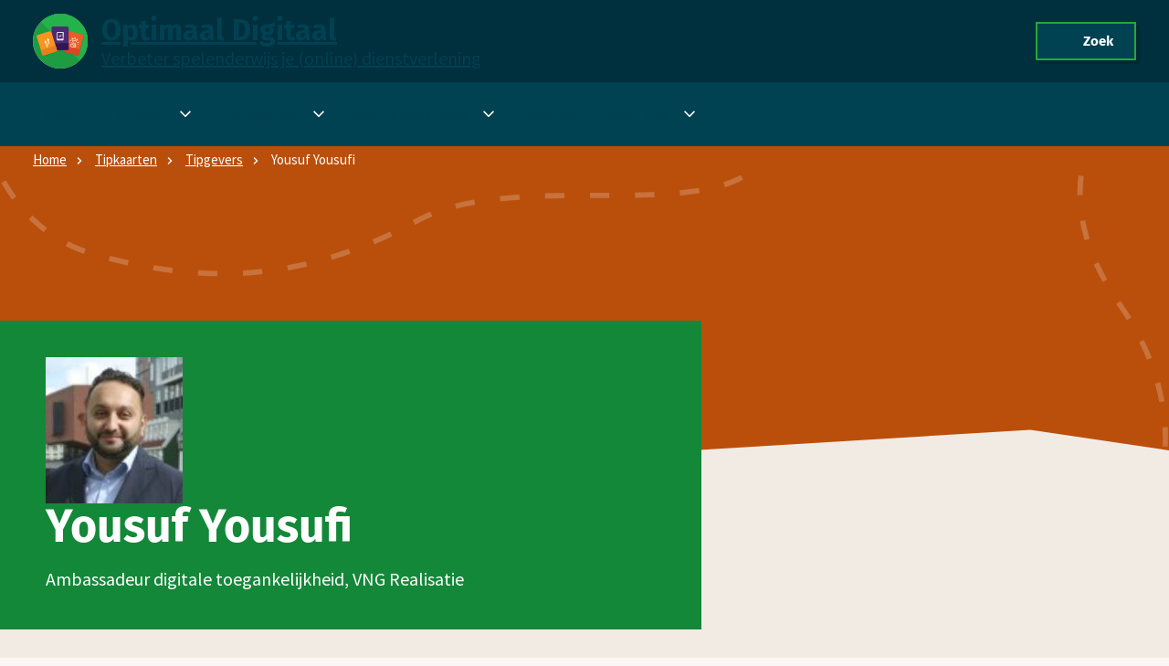

--- FILE ---
content_type: text/html; charset=UTF-8
request_url: https://optimaaldigitaal.gebruikercentraal.nl/tipgever/yousuf-yousufi/
body_size: 9089
content:
    <!doctype html>
<html lang="nl-NL">
<head>
    <meta charset="UTF-8"/>
    <meta http-equiv="X-UA-Compatible" content="IE=edge">
    <meta name="viewport" content="width=device-width, initial-scale=1">
    <link rel="pingback" href="https://optimaaldigitaal.gebruikercentraal.nl/xmlrpc.php"/>
    <link rel="profile" href="http://gmpg.org/xfn/11">

    <meta name='robots' content='index, follow, max-image-preview:large, max-snippet:-1, max-video-preview:-1' />

	<!-- This site is optimized with the Yoast SEO plugin v26.6 - https://yoast.com/wordpress/plugins/seo/ -->
	<title>Yousuf Yousufi &#8211; Optimaal Digitaal</title>
	<link rel="canonical" href="https://optimaaldigitaal.gebruikercentraal.nl/tipgever/yousuf-yousufi/" />
	<meta property="og:locale" content="nl_NL" />
	<meta property="og:type" content="article" />
	<meta property="og:title" content="Yousuf Yousufi Archieven - Optimaal Digitaal" />
	<meta property="og:url" content="https://optimaaldigitaal.gebruikercentraal.nl/tipgever/yousuf-yousufi/" />
	<meta property="og:site_name" content="Optimaal Digitaal" />
	<meta name="twitter:card" content="summary_large_image" />
	<meta name="twitter:site" content="@GebrCentraal" />
	<script type="application/ld+json" class="yoast-schema-graph">{"@context":"https://schema.org","@graph":[{"@type":"CollectionPage","@id":"https://optimaaldigitaal.gebruikercentraal.nl/tipgever/yousuf-yousufi/","url":"https://optimaaldigitaal.gebruikercentraal.nl/tipgever/yousuf-yousufi/","name":"Yousuf Yousufi Archieven - Optimaal Digitaal","isPartOf":{"@id":"https://optimaaldigitaal.gebruikercentraal.nl/#website"},"breadcrumb":{"@id":"https://optimaaldigitaal.gebruikercentraal.nl/tipgever/yousuf-yousufi/#breadcrumb"},"inLanguage":"nl-NL"},{"@type":"BreadcrumbList","@id":"https://optimaaldigitaal.gebruikercentraal.nl/tipgever/yousuf-yousufi/#breadcrumb","itemListElement":[{"@type":"ListItem","position":1,"name":"Home","item":"https://optimaaldigitaal.gebruikercentraal.nl/"},{"@type":"ListItem","position":2,"name":"Tipkaarten","item":"https://optimaaldigitaal.gebruikercentraal.nl/tipkaarten/"},{"@type":"ListItem","position":3,"name":"Tipgevers","item":"https://optimaaldigitaal.gebruikercentraal.nl/tipkaarten/tipgevers/"},{"@type":"ListItem","position":4,"name":"Yousuf Yousufi"}]},{"@type":"WebSite","@id":"https://optimaaldigitaal.gebruikercentraal.nl/#website","url":"https://optimaaldigitaal.gebruikercentraal.nl/","name":"Optimaal Digitaal","description":"Verbeter spelenderwijs je (online) dienstverlening","potentialAction":[{"@type":"SearchAction","target":{"@type":"EntryPoint","urlTemplate":"https://optimaaldigitaal.gebruikercentraal.nl/?s={search_term_string}"},"query-input":{"@type":"PropertyValueSpecification","valueRequired":true,"valueName":"search_term_string"}}],"inLanguage":"nl-NL"}]}</script>
	<!-- / Yoast SEO plugin. -->


<link rel="alternate" type="application/rss+xml" title="Optimaal Digitaal &raquo; feed" href="https://optimaaldigitaal.gebruikercentraal.nl/feed/" />
<link rel="alternate" type="application/rss+xml" title="Optimaal Digitaal &raquo; reacties feed" href="https://optimaaldigitaal.gebruikercentraal.nl/comments/feed/" />
<link rel="alternate" type="application/rss+xml" title="Optimaal Digitaal &raquo; Yousuf Yousufi Tipgever feed" href="https://optimaaldigitaal.gebruikercentraal.nl/tipgever/yousuf-yousufi/feed/" />
<style id='wp-img-auto-sizes-contain-inline-css' type='text/css'>
img:is([sizes=auto i],[sizes^="auto," i]){contain-intrinsic-size:3000px 1500px}
/*# sourceURL=wp-img-auto-sizes-contain-inline-css */
</style>
<style id='wp-emoji-styles-inline-css' type='text/css'>

	img.wp-smiley, img.emoji {
		display: inline !important;
		border: none !important;
		box-shadow: none !important;
		height: 1em !important;
		width: 1em !important;
		margin: 0 0.07em !important;
		vertical-align: -0.1em !important;
		background: none !important;
		padding: 0 !important;
	}
/*# sourceURL=wp-emoji-styles-inline-css */
</style>
<link rel='stylesheet' id='wp-block-library-css' href='https://optimaaldigitaal.gebruikercentraal.nl/wp-includes/css/dist/block-library/style.min.css?ver=6.9' type='text/css' media='all' />
<style id='global-styles-inline-css' type='text/css'>
:root{--wp--preset--aspect-ratio--square: 1;--wp--preset--aspect-ratio--4-3: 4/3;--wp--preset--aspect-ratio--3-4: 3/4;--wp--preset--aspect-ratio--3-2: 3/2;--wp--preset--aspect-ratio--2-3: 2/3;--wp--preset--aspect-ratio--16-9: 16/9;--wp--preset--aspect-ratio--9-16: 9/16;--wp--preset--color--black: #000000;--wp--preset--color--cyan-bluish-gray: #abb8c3;--wp--preset--color--white: #ffffff;--wp--preset--color--pale-pink: #f78da7;--wp--preset--color--vivid-red: #cf2e2e;--wp--preset--color--luminous-vivid-orange: #ff6900;--wp--preset--color--luminous-vivid-amber: #fcb900;--wp--preset--color--light-green-cyan: #7bdcb5;--wp--preset--color--vivid-green-cyan: #00d084;--wp--preset--color--pale-cyan-blue: #8ed1fc;--wp--preset--color--vivid-cyan-blue: #0693e3;--wp--preset--color--vivid-purple: #9b51e0;--wp--preset--color--gc-white: #FFF;--wp--preset--color--gc-black: #000;--wp--preset--color--gc-green-a-11-y: #148839;--wp--preset--color--gc-blue-a-11-y: #007CB6;--wp--preset--color--gc-blue-dark: #004152;--wp--preset--color--gc-pantybrown-web: #E8D8C7;--wp--preset--color--gc-pantybrown-xlight: #F9F6F3;--wp--preset--color--gc-purple: #4C276D;--wp--preset--color--od-orange: #BA4F0C;--wp--preset--color--od-orange-dark: #AA450C;--wp--preset--gradient--vivid-cyan-blue-to-vivid-purple: linear-gradient(135deg,rgb(6,147,227) 0%,rgb(155,81,224) 100%);--wp--preset--gradient--light-green-cyan-to-vivid-green-cyan: linear-gradient(135deg,rgb(122,220,180) 0%,rgb(0,208,130) 100%);--wp--preset--gradient--luminous-vivid-amber-to-luminous-vivid-orange: linear-gradient(135deg,rgb(252,185,0) 0%,rgb(255,105,0) 100%);--wp--preset--gradient--luminous-vivid-orange-to-vivid-red: linear-gradient(135deg,rgb(255,105,0) 0%,rgb(207,46,46) 100%);--wp--preset--gradient--very-light-gray-to-cyan-bluish-gray: linear-gradient(135deg,rgb(238,238,238) 0%,rgb(169,184,195) 100%);--wp--preset--gradient--cool-to-warm-spectrum: linear-gradient(135deg,rgb(74,234,220) 0%,rgb(151,120,209) 20%,rgb(207,42,186) 40%,rgb(238,44,130) 60%,rgb(251,105,98) 80%,rgb(254,248,76) 100%);--wp--preset--gradient--blush-light-purple: linear-gradient(135deg,rgb(255,206,236) 0%,rgb(152,150,240) 100%);--wp--preset--gradient--blush-bordeaux: linear-gradient(135deg,rgb(254,205,165) 0%,rgb(254,45,45) 50%,rgb(107,0,62) 100%);--wp--preset--gradient--luminous-dusk: linear-gradient(135deg,rgb(255,203,112) 0%,rgb(199,81,192) 50%,rgb(65,88,208) 100%);--wp--preset--gradient--pale-ocean: linear-gradient(135deg,rgb(255,245,203) 0%,rgb(182,227,212) 50%,rgb(51,167,181) 100%);--wp--preset--gradient--electric-grass: linear-gradient(135deg,rgb(202,248,128) 0%,rgb(113,206,126) 100%);--wp--preset--gradient--midnight: linear-gradient(135deg,rgb(2,3,129) 0%,rgb(40,116,252) 100%);--wp--preset--font-size--small: 13px;--wp--preset--font-size--medium: 20px;--wp--preset--font-size--large: 36px;--wp--preset--font-size--x-large: 42px;--wp--preset--font-size--regular: 18px;--wp--preset--font-size--larger: 22px;--wp--preset--spacing--20: 0.44rem;--wp--preset--spacing--30: 0.67rem;--wp--preset--spacing--40: 1rem;--wp--preset--spacing--50: 1.5rem;--wp--preset--spacing--60: 2.25rem;--wp--preset--spacing--70: 3.38rem;--wp--preset--spacing--80: 5.06rem;--wp--preset--shadow--natural: 6px 6px 9px rgba(0, 0, 0, 0.2);--wp--preset--shadow--deep: 12px 12px 50px rgba(0, 0, 0, 0.4);--wp--preset--shadow--sharp: 6px 6px 0px rgba(0, 0, 0, 0.2);--wp--preset--shadow--outlined: 6px 6px 0px -3px rgb(255, 255, 255), 6px 6px rgb(0, 0, 0);--wp--preset--shadow--crisp: 6px 6px 0px rgb(0, 0, 0);}:where(.is-layout-flex){gap: 0.5em;}:where(.is-layout-grid){gap: 0.5em;}body .is-layout-flex{display: flex;}.is-layout-flex{flex-wrap: wrap;align-items: center;}.is-layout-flex > :is(*, div){margin: 0;}body .is-layout-grid{display: grid;}.is-layout-grid > :is(*, div){margin: 0;}:where(.wp-block-columns.is-layout-flex){gap: 2em;}:where(.wp-block-columns.is-layout-grid){gap: 2em;}:where(.wp-block-post-template.is-layout-flex){gap: 1.25em;}:where(.wp-block-post-template.is-layout-grid){gap: 1.25em;}.has-black-color{color: var(--wp--preset--color--black) !important;}.has-cyan-bluish-gray-color{color: var(--wp--preset--color--cyan-bluish-gray) !important;}.has-white-color{color: var(--wp--preset--color--white) !important;}.has-pale-pink-color{color: var(--wp--preset--color--pale-pink) !important;}.has-vivid-red-color{color: var(--wp--preset--color--vivid-red) !important;}.has-luminous-vivid-orange-color{color: var(--wp--preset--color--luminous-vivid-orange) !important;}.has-luminous-vivid-amber-color{color: var(--wp--preset--color--luminous-vivid-amber) !important;}.has-light-green-cyan-color{color: var(--wp--preset--color--light-green-cyan) !important;}.has-vivid-green-cyan-color{color: var(--wp--preset--color--vivid-green-cyan) !important;}.has-pale-cyan-blue-color{color: var(--wp--preset--color--pale-cyan-blue) !important;}.has-vivid-cyan-blue-color{color: var(--wp--preset--color--vivid-cyan-blue) !important;}.has-vivid-purple-color{color: var(--wp--preset--color--vivid-purple) !important;}.has-black-background-color{background-color: var(--wp--preset--color--black) !important;}.has-cyan-bluish-gray-background-color{background-color: var(--wp--preset--color--cyan-bluish-gray) !important;}.has-white-background-color{background-color: var(--wp--preset--color--white) !important;}.has-pale-pink-background-color{background-color: var(--wp--preset--color--pale-pink) !important;}.has-vivid-red-background-color{background-color: var(--wp--preset--color--vivid-red) !important;}.has-luminous-vivid-orange-background-color{background-color: var(--wp--preset--color--luminous-vivid-orange) !important;}.has-luminous-vivid-amber-background-color{background-color: var(--wp--preset--color--luminous-vivid-amber) !important;}.has-light-green-cyan-background-color{background-color: var(--wp--preset--color--light-green-cyan) !important;}.has-vivid-green-cyan-background-color{background-color: var(--wp--preset--color--vivid-green-cyan) !important;}.has-pale-cyan-blue-background-color{background-color: var(--wp--preset--color--pale-cyan-blue) !important;}.has-vivid-cyan-blue-background-color{background-color: var(--wp--preset--color--vivid-cyan-blue) !important;}.has-vivid-purple-background-color{background-color: var(--wp--preset--color--vivid-purple) !important;}.has-black-border-color{border-color: var(--wp--preset--color--black) !important;}.has-cyan-bluish-gray-border-color{border-color: var(--wp--preset--color--cyan-bluish-gray) !important;}.has-white-border-color{border-color: var(--wp--preset--color--white) !important;}.has-pale-pink-border-color{border-color: var(--wp--preset--color--pale-pink) !important;}.has-vivid-red-border-color{border-color: var(--wp--preset--color--vivid-red) !important;}.has-luminous-vivid-orange-border-color{border-color: var(--wp--preset--color--luminous-vivid-orange) !important;}.has-luminous-vivid-amber-border-color{border-color: var(--wp--preset--color--luminous-vivid-amber) !important;}.has-light-green-cyan-border-color{border-color: var(--wp--preset--color--light-green-cyan) !important;}.has-vivid-green-cyan-border-color{border-color: var(--wp--preset--color--vivid-green-cyan) !important;}.has-pale-cyan-blue-border-color{border-color: var(--wp--preset--color--pale-cyan-blue) !important;}.has-vivid-cyan-blue-border-color{border-color: var(--wp--preset--color--vivid-cyan-blue) !important;}.has-vivid-purple-border-color{border-color: var(--wp--preset--color--vivid-purple) !important;}.has-vivid-cyan-blue-to-vivid-purple-gradient-background{background: var(--wp--preset--gradient--vivid-cyan-blue-to-vivid-purple) !important;}.has-light-green-cyan-to-vivid-green-cyan-gradient-background{background: var(--wp--preset--gradient--light-green-cyan-to-vivid-green-cyan) !important;}.has-luminous-vivid-amber-to-luminous-vivid-orange-gradient-background{background: var(--wp--preset--gradient--luminous-vivid-amber-to-luminous-vivid-orange) !important;}.has-luminous-vivid-orange-to-vivid-red-gradient-background{background: var(--wp--preset--gradient--luminous-vivid-orange-to-vivid-red) !important;}.has-very-light-gray-to-cyan-bluish-gray-gradient-background{background: var(--wp--preset--gradient--very-light-gray-to-cyan-bluish-gray) !important;}.has-cool-to-warm-spectrum-gradient-background{background: var(--wp--preset--gradient--cool-to-warm-spectrum) !important;}.has-blush-light-purple-gradient-background{background: var(--wp--preset--gradient--blush-light-purple) !important;}.has-blush-bordeaux-gradient-background{background: var(--wp--preset--gradient--blush-bordeaux) !important;}.has-luminous-dusk-gradient-background{background: var(--wp--preset--gradient--luminous-dusk) !important;}.has-pale-ocean-gradient-background{background: var(--wp--preset--gradient--pale-ocean) !important;}.has-electric-grass-gradient-background{background: var(--wp--preset--gradient--electric-grass) !important;}.has-midnight-gradient-background{background: var(--wp--preset--gradient--midnight) !important;}.has-small-font-size{font-size: var(--wp--preset--font-size--small) !important;}.has-medium-font-size{font-size: var(--wp--preset--font-size--medium) !important;}.has-large-font-size{font-size: var(--wp--preset--font-size--large) !important;}.has-x-large-font-size{font-size: var(--wp--preset--font-size--x-large) !important;}
/*# sourceURL=global-styles-inline-css */
</style>

<style id='classic-theme-styles-inline-css' type='text/css'>
/*! This file is auto-generated */
.wp-block-button__link{color:#fff;background-color:#32373c;border-radius:9999px;box-shadow:none;text-decoration:none;padding:calc(.667em + 2px) calc(1.333em + 2px);font-size:1.125em}.wp-block-file__button{background:#32373c;color:#fff;text-decoration:none}
/*# sourceURL=/wp-includes/css/classic-themes.min.css */
</style>
<link rel='stylesheet' id='coblocks-extensions-css' href='https://optimaaldigitaal.gebruikercentraal.nl/wp-content/plugins/coblocks/dist/style-coblocks-extensions.css?ver=3.1.16' type='text/css' media='all' />
<link rel='stylesheet' id='coblocks-animation-css' href='https://optimaaldigitaal.gebruikercentraal.nl/wp-content/plugins/coblocks/dist/style-coblocks-animation.css?ver=2677611078ee87eb3b1c' type='text/css' media='all' />
<link rel='stylesheet' id='od-flavor-css' href='https://optimaaldigitaal.gebruikercentraal.nl/wp-content/themes/ictuwp-theme-gc2025/dist/css/optimaaldigitaal/od-flavor.css?ver=1768298803' type='text/css' media='all' />
<script type="text/javascript" src="https://optimaaldigitaal.gebruikercentraal.nl/wp-includes/js/jquery/jquery.min.js?ver=3.7.1" id="jquery-core-js"></script>
<script type="text/javascript" src="https://optimaaldigitaal.gebruikercentraal.nl/wp-includes/js/jquery/jquery-migrate.min.js?ver=3.4.1" id="jquery-migrate-js"></script>
<script type="text/javascript" src="https://optimaaldigitaal.gebruikercentraal.nl/wp-includes/js/dist/hooks.min.js?ver=dd5603f07f9220ed27f1" id="wp-hooks-js"></script>
<script type="text/javascript" src="https://optimaaldigitaal.gebruikercentraal.nl/wp-includes/js/dist/i18n.min.js?ver=c26c3dc7bed366793375" id="wp-i18n-js"></script>
<script type="text/javascript" id="wp-i18n-js-after">
/* <![CDATA[ */
wp.i18n.setLocaleData( { 'text direction\u0004ltr': [ 'ltr' ] } );
wp.i18n.setLocaleData( { 'text direction\u0004ltr': [ 'ltr' ] } );
//# sourceURL=wp-i18n-js-after
/* ]]> */
</script>
<script type="text/javascript" src="https://optimaaldigitaal.gebruikercentraal.nl/wp-content/themes/ictuwp-theme-gc2025/dist/js/main.js?ver=1760082706" id="main-js"></script>
<script type="text/javascript" id="main-modules-js-extra">
/* <![CDATA[ */
var searchValidationL10n = {"required":"Voer een zoekterm in","minLength":"Voer minimaal %d tekens in","invalidChars":"De zoekterm bevat ongeldige tekens. Gebruik alleen letters, cijfers en spaties.","errorPrefix":"Er is een fout in het zoekformulier","hide":"Verberg"};
//# sourceURL=main-modules-js-extra
/* ]]> */
</script>
<script type="text/javascript" src="https://optimaaldigitaal.gebruikercentraal.nl/wp-content/themes/ictuwp-theme-gc2025/dist/js/modules.js?ver=1760082706" id="main-modules-js"></script>
<link rel="https://api.w.org/" href="https://optimaaldigitaal.gebruikercentraal.nl/wp-json/" /><link rel="alternate" title="JSON" type="application/json" href="https://optimaaldigitaal.gebruikercentraal.nl/wp-json/wp/v2/tipgever/277" /><link rel="EditURI" type="application/rsd+xml" title="RSD" href="https://optimaaldigitaal.gebruikercentraal.nl/xmlrpc.php?rsd" />
<meta name="generator" content="WordPress 6.9" />
		<style type="text/css">
			.em-coupon-message { display:inline-block; margin:5px 0 0; }
			.em-coupon-success { color:green; }
			.em-coupon-error { color:red; }
			.em-cart-coupons-form .em-coupon-message{ margin:0 20px 0 0; }
			.em-coupon-error .em-icon {
				background-color: red;
				-webkit-mask-image: var(--icon-cross-circle);
				mask-image: var(--icon-cross-circle);
			}
			.em-coupon-success .em-icon {
				background-color: green;
				-webkit-mask-image: var(--icon-checkmark-circle);
				mask-image: var(--icon-checkmark-circle);
			}
			.em-coupon-code.loading {
				background: var(--icon-spinner) calc(100% - 10px) 50% no-repeat;
				background-size: 20px;
			}
		</style>
		<link rel="icon" href="https://optimaaldigitaal.gebruikercentraal.nl/wp-content/uploads/sites/2/2020/10/cropped-gc-od-logo-beeldmerk.png" sizes="32x32" />
<link rel="icon" href="https://optimaaldigitaal.gebruikercentraal.nl/wp-content/uploads/sites/2/2020/10/cropped-gc-od-logo-beeldmerk.png" sizes="192x192" />
<link rel="apple-touch-icon" href="https://optimaaldigitaal.gebruikercentraal.nl/wp-content/uploads/sites/2/2020/10/cropped-gc-od-logo-beeldmerk.png" />
<meta name="msapplication-TileImage" content="https://optimaaldigitaal.gebruikercentraal.nl/wp-content/uploads/sites/2/2020/10/cropped-gc-od-logo-beeldmerk.png" />

</head>


        
<body class="archive tax-tipgever term-yousuf-yousufi term-277 wp-embed-responsive wp-theme-ictuwp-theme-gc2025 archive page--type-archive page--type-overview" data-template="archive-tip-tax.twig">
<script type="text/javascript">
/* <![CDATA[ */
(function(window,document,dataLayerName,id){
window[dataLayerName]=window[dataLayerName]||[],window[dataLayerName].push({start:(new Date).getTime(),event:"stg.start"});var scripts=document.getElementsByTagName('script')[0],tags=document.createElement('script');
function stgCreateCookie(a,b,c){var d="";if(c){var e=new Date;e.setTime(e.getTime()+24*c*60*60*1e3),d=";expires="+e.toUTCString()}document.cookie=a+"="+b+d+";path=/"}
var isStgDebug=(window.location.href.match("stg_debug")||document.cookie.match("stg_debug"))&&!window.location.href.match("stg_disable_debug");stgCreateCookie("stg_debug",isStgDebug?1:"",isStgDebug?14:-1);
var qP=[];dataLayerName!=="dataLayer"&&qP.push("data_layer_name="+dataLayerName),isStgDebug&&qP.push("stg_debug");var qPString=qP.length>0?("?"+qP.join("&")):"";
tags.async=!0,tags.src="https://statistiek.rijksoverheid.nl/containers/"+id+".js"+qPString,scripts.parentNode.insertBefore(tags,scripts);
!function(a,n,i){a[n]=a[n]||{};for(var c=0;c<i.length;c++)!function(i){a[n][i]=a[n][i]||{},a[n][i].api=a[n][i].api||function(){var a=[].slice.call(arguments,0);"string"==typeof a[0]&&window[dataLayerName].push({event:n+"."+i+":"+a[0],parameters:[].slice.call(arguments,1)})}}(i[c])}(window,"ppms",["tm","cm"]);
})(window,document,'dataLayer','afa48f57-891e-4648-a579-7fb45fbcd6de');
/* ]]> */
</script>


<div class="page-grid">

    <ul id="skiplinksjes">
    <li><a href="#maincontent">Direct naar content</a></li>
            <li><a href="#menu-primary">Direct naar hoofdnavigatie</a></li>
    </ul>

    <header class="page-header" aria-label="Page header">
        <div class="header-branding">
  <div class="branding">
  <a href="https://optimaaldigitaal.gebruikercentraal.nl" class="branding__home-link branding--with-slogan" rel="home">
        <img src="https://optimaaldigitaal.gebruikercentraal.nl/wp-content/themes/ictuwp-theme-gc2025/src/images/logo/od-logo.svg" alt="Logo Optimaal Digitaal" class="branding__logo">
        <span class="branding__name">Optimaal Digitaal</span>
          <span class="branding__slogan"> Verbeter spelenderwijs je (online) dienstverlening</span>
              <span class="visuallyhidden">, naar de homepage </span>
      </a>
</div>
  <div class="widget-area header-widget-area">
      <template id="search-overlay-button-template">
    <button class="search-overlay-control btn btn--outline btn--searchpage" type="button" aria-controls="searchform" aria-expanded="false" data-expanded-label="Sluit">
      <svg class="icon icon--search"  aria-hidden="true" focusable="false"><use xmlns:xlink="http://www.w3.org/1999/xlink" xlink:href="https://optimaaldigitaal.gebruikercentraal.nl/wp-content/themes/ictuwp-theme-gc2025/dist/images/sprites/gc/sprite.svg#search"></use></svg>
      <svg class="icon icon--cross"  aria-hidden="true" focusable="false"><use xmlns:xlink="http://www.w3.org/1999/xlink" xlink:href="https://optimaaldigitaal.gebruikercentraal.nl/wp-content/themes/ictuwp-theme-gc2025/dist/images/sprites/gc/sprite.svg#cross"></use></svg>
      <span>Zoek</span>
    </button>
  </template>
</div>
</div>
<div id="searchform" class="header-search-form">
  <div class="header-search-form__content">

    
    

<form novalidate class="search-form form" action="https://optimaaldigitaal.gebruikercentraal.nl/" method="get" id="search"
      aria-labelledby="search-form-label" role="search">
  <label class="search-form__item search-form__item--label lsb-form-field-wrapper" for="search-form-query">
        <span class="search-form__label" id="search-form-label">
          Waar ben je naar op zoek?
        </span>
  </label>
  <div class="search-form-field-wrapper">
    <div class="search-form__input-wrap search-form__input-wrap--inline-button">
      <input class="search-form__input search-form__input--search"
             id="search-form-query"
             type="search"
             name="s"
             placeholder="Vul hier je zoekterm in"
             value=""
             aria-describedby="search-form-label">
      <button class="btn search-form__button search-form__button--icon-only" type="submit">
        <svg class="icon icon--search"  aria-hidden="true" focusable="false"><use xmlns:xlink="http://www.w3.org/1999/xlink" xlink:href="https://optimaaldigitaal.gebruikercentraal.nl/wp-content/themes/ictuwp-theme-gc2025/dist/images/sprites/gc/sprite.svg#search"></use></svg>
        <span class="visually-hidden">
                    Zoek
                  </span>
      </button>
    </div>
    <div id="search-error" class="search-form__error-message" style="display: none;"></div>
  </div>


    
    
    <template id="mobile-searchfilters-overlay-button-template">
    <button
      type="button"
      class="searchfilters-overlay-control btn btn--outline btn--searchfilters"
      form="searchresultsfilter1"
      aria-controls="searchresultsfilter1"
      aria-expanded="false"
      data-expanded-label="Sluit"
    >
      <svg class="icon icon--filter icon--small"  aria-hidden="true" focusable="false"><use xmlns:xlink="http://www.w3.org/1999/xlink" xlink:href="https://optimaaldigitaal.gebruikercentraal.nl/wp-content/themes/ictuwp-theme-gc2025/dist/images/sprites/gc/sprite.svg#filter"></use></svg>
      <span>Filter resultaten</span>
    </button>
  </template>

  <script>
    document.addEventListener('click', function(event) {
      const button = event.target.closest('[data-clear-search]');
      if (!button) return;
      event.preventDefault();
      const form = button.closest('form');
      if (!form) return;
      const searchParam = 's';
      const searchInput = form.querySelector(`[name="${searchParam}"]`);
      if (searchInput) {
        searchInput.value = '';
      }

      const baseUrl = window.location.pathname;
      const formData = new FormData(form);
      formData.set(searchParam, ''); // keep empty search param so we stay on search results

      const params = new URLSearchParams();
      for (const [key, value] of formData.entries()) {
        if (key === searchParam) {
          params.append(key, ''); // explicitly keep empty search query
          continue;
        }
        if (value !== '') {
          params.append(key, value);
        }
      }

      const query = params.toString();
      const destination = query ? `${baseUrl}?${query}` : baseUrl;
      window.location.assign(destination);
    });
  </script>

</form>

  </div>
</div>
        <div id="menu-primary-parent" data-nav-el="parent" class="header-navigation">
    <nav id="menu-primary" class="main-menu" aria-label="Site">
                <input type="checkbox" id="no-js-hide-dropdowns" value="Verberg submenus"/>
        <label for="no-js-hide-dropdowns">Verberg submenus</label>
                <template id="mobile-menu-button-template">
            <button class="mobile-menu-control" type="button" aria-expanded="false" aria-label="Menu" aria-controls="mainnav">
                <svg width="40" height="40" viewBox="0 0 100 100" focusable="false">
                    <path class="path path--1" d="M 20,29 H 80" />
                    <path class="path path--2" d="M 20,50 H 80" />
                    <path class="path path--3" d="M 20,70 H 80" />
                </svg>
            </button>
        </template>
        <div data-nav-el="drawer" class="main-menu__drawer">
            <ul id="mainnav" data-nav-el="menu" class="main-menu__list" role="list">

                                                            <li class="main-menu__item">
                    <a href="https://optimaaldigitaal.gebruikercentraal.nl/"
                      target="_self" 
                      
                       class="main-menu__link">
                      <span class="main-menu__link-text">
                        Home
                      </span>
                    </a>
                                </li>
                                                            <li class="main-menu__item main-menu__item--with-sub">
                    <a href="https://optimaaldigitaal.gebruikercentraal.nl/het-spel/"
                      target="_self" 
                      
                       class="main-menu__link">
                      <span class="main-menu__link-text">
                        Het spel
                      </span>
                    </a>
                                    <button class="main-menu__sublist-control" aria-controls="sublist-4659" aria-expanded="true">
                      <span class="visually-hidden">Submenu
                        Het spel
                      </span>
                    </button>
                    <ul id="sublist-4659" data-nav-el="submenu" class="main-menu__sublist">
                                                                    <li class="main-menu__item main-menu__item--sub">
                            <a href="https://optimaaldigitaal.gebruikercentraal.nl/het-spel/zo-werkt-het/"
                              target="_self"
                              
                               class="main-menu__link main-menu__link--sub ">
                              <span class="main-menu__link-text">Zo werkt het</span>
                            </a>
                        </li>
                                                                    <li class="main-menu__item main-menu__item--sub">
                            <a href="https://optimaaldigitaal.gebruikercentraal.nl/het-spel/bestel-het-spel/"
                              target="_self"
                              
                               class="main-menu__link main-menu__link--sub ">
                              <span class="main-menu__link-text">Direct bestellen</span>
                            </a>
                        </li>
                                                                    <li class="main-menu__item main-menu__item--sub">
                            <a href="https://optimaaldigitaal.gebruikercentraal.nl/het-spel/workshops/"
                              target="_self"
                              
                               class="main-menu__link main-menu__link--sub ">
                              <span class="main-menu__link-text">Workshop aanvragen</span>
                            </a>
                        </li>
                                        </ul>
                                </li>
                                                            <li class="main-menu__item main-menu__item--with-sub">
                    <a href="https://optimaaldigitaal.gebruikercentraal.nl/tipkaarten/"
                      target="_self" 
                      
                       class="main-menu__link">
                      <span class="main-menu__link-text">
                        Tipkaarten
                      </span>
                    </a>
                                    <button class="main-menu__sublist-control" aria-controls="sublist-4658" aria-expanded="true">
                      <span class="visually-hidden">Submenu
                        Tipkaarten
                      </span>
                    </button>
                    <ul id="sublist-4658" data-nav-el="submenu" class="main-menu__sublist">
                                                                    <li class="main-menu__item main-menu__item--sub">
                            <a href="https://optimaaldigitaal.gebruikercentraal.nl/tipkaarten/overzicht-van-alle-tips/"
                              target="_self"
                              
                               class="main-menu__link main-menu__link--sub ">
                              <span class="main-menu__link-text">Alle tipkaarten</span>
                            </a>
                        </li>
                                                                    <li class="main-menu__item main-menu__item--sub">
                            <a href="https://optimaaldigitaal.gebruikercentraal.nl/tipkaart-themas/"
                              target="_self"
                              
                               class="main-menu__link main-menu__link--sub ">
                              <span class="main-menu__link-text">Tipkaarten per thema</span>
                            </a>
                        </li>
                                                                    <li class="main-menu__item main-menu__item--sub">
                            <a href="https://optimaaldigitaal.gebruikercentraal.nl/tipkaarten/speelset/"
                              target="_self"
                              
                               class="main-menu__link main-menu__link--sub ">
                              <span class="main-menu__link-text">Speelsets</span>
                            </a>
                        </li>
                                        </ul>
                                </li>
                                                            <li class="main-menu__item main-menu__item--with-sub">
                    <a href="https://optimaaldigitaal.gebruikercentraal.nl/voor-spelleiders/"
                      target="_self" 
                      
                       class="main-menu__link">
                      <span class="main-menu__link-text">
                        Voor spel­leiders
                      </span>
                    </a>
                                    <button class="main-menu__sublist-control" aria-controls="sublist-4515" aria-expanded="true">
                      <span class="visually-hidden">Submenu
                        Voor spel­leiders
                      </span>
                    </button>
                    <ul id="sublist-4515" data-nav-el="submenu" class="main-menu__sublist">
                                                                    <li class="main-menu__item main-menu__item--sub">
                            <a href="https://optimaaldigitaal.gebruikercentraal.nl/voor-spelleiders/het-spel-voorbereiden/"
                              target="_self"
                              
                               class="main-menu__link main-menu__link--sub ">
                              <span class="main-menu__link-text">Spel voor­bereiden</span>
                            </a>
                        </li>
                                                                    <li class="main-menu__item main-menu__item--sub">
                            <a href="https://optimaaldigitaal.gebruikercentraal.nl/voor-spelleiders/tips-voor-spelleiders/"
                              target="_self"
                              
                               class="main-menu__link main-menu__link--sub ">
                              <span class="main-menu__link-text">Het spel bege­leiden</span>
                            </a>
                        </li>
                                                                    <li class="main-menu__item main-menu__item--sub">
                            <a href="https://optimaaldigitaal.gebruikercentraal.nl/het-spel/spelverloop/"
                              target="_self"
                              
                               class="main-menu__link main-menu__link--sub ">
                              <span class="main-menu__link-text">Spelverloop (8 stappen)</span>
                            </a>
                        </li>
                                                                    <li class="main-menu__item main-menu__item--sub">
                            <a href="https://optimaaldigitaal.gebruikercentraal.nl/voor-spelleiders/word-zelf-spelleider/"
                              target="_self"
                              
                               class="main-menu__link main-menu__link--sub ">
                              <span class="main-menu__link-text">Spelleidertraining volgen?</span>
                            </a>
                        </li>
                                        </ul>
                                </li>
                                                            <li class="main-menu__item">
                    <a href="https://optimaaldigitaal.gebruikercentraal.nl/agenda/"
                      target="_self" 
                      
                       class="main-menu__link">
                      <span class="main-menu__link-text">
                        Agenda
                      </span>
                    </a>
                                </li>
                                                            <li class="main-menu__item main-menu__item--with-sub">
                    <a href="https://optimaaldigitaal.gebruikercentraal.nl/over-ons/"
                      target="_self" 
                      
                       class="main-menu__link">
                      <span class="main-menu__link-text">
                        Over ons
                      </span>
                    </a>
                                    <button class="main-menu__sublist-control" aria-controls="sublist-11027" aria-expanded="true">
                      <span class="visually-hidden">Submenu
                        Over ons
                      </span>
                    </button>
                    <ul id="sublist-11027" data-nav-el="submenu" class="main-menu__sublist">
                                                                    <li class="main-menu__item main-menu__item--sub">
                            <a href="https://optimaaldigitaal.gebruikercentraal.nl/over-ons/achtergrond/"
                              target="_self"
                              
                               class="main-menu__link main-menu__link--sub ">
                              <span class="main-menu__link-text">Zo is het spel ont&shy;staan</span>
                            </a>
                        </li>
                                                                    <li class="main-menu__item main-menu__item--sub">
                            <a href="https://optimaaldigitaal.gebruikercentraal.nl/blogs/"
                              target="_self"
                              
                               class="main-menu__link main-menu__link--sub ">
                              <span class="main-menu__link-text">Blogs met ervaringen</span>
                            </a>
                        </li>
                                                                    <li class="main-menu__item main-menu__item--sub">
                            <a href="https://optimaaldigitaal.gebruikercentraal.nl/contact/"
                              target="_self"
                              
                               class="main-menu__link main-menu__link--sub ">
                              <span class="main-menu__link-text">Contact</span>
                            </a>
                        </li>
                                        </ul>
                                </li>
                        </ul>
        </div>
    </nav><!-- #nav -->
</div>
    </header>

            <div class="breadcrumb" id="breadcrumb"><nav aria-label="Kruimelpad" class="breadcrumb__list"><span><span><a href="https://optimaaldigitaal.gebruikercentraal.nl/">Home</a></span>  <span><a href="https://optimaaldigitaal.gebruikercentraal.nl/tipkaarten/">Tipkaarten</a></span>  <span><a href="https://optimaaldigitaal.gebruikercentraal.nl/tipkaarten/tipgevers/">Tipgevers</a></span>  <span class="breadcrumb_last" aria-current="page">Yousuf Yousufi</span></span></nav></div>
    
        
    
    
    <div class="page-content">

      
        
                            
        <main id="maincontent" class="main-content">
                <article class="main-post post--type-" id="post-">

        
                
  
        <aside class="author author--box has-image">

              <figure class="author__image">
          <img src="https://optimaaldigitaal.gebruikercentraal.nl/wp-content/uploads/sites/2/2022/03/Yousuf-Yousufi-150x160-c-center.jpg" class="author-photo photo avatar" width="150" alt="Yousuf Yousufi">
        </figure>
      
      <div class="author__content">
        <h1 class="author__title">Yousuf Yousufi</h1>
                <p class="author__sub-title">Ambassadeur digitale toeganke­lijkheid, VNG Realisatie</p>
        
        
        
      </div>

    </aside>

  

        
            </article>

                
  <div class="archive__posts">

    
                <h2 class="l-section__title l-section__title--centered">Tips van Yousuf</h2>
    
    
    <div class="old-grid old-grid--col-4">
    
        

  

<div class="work-item show-work-item tipkaart tipkaart--commitment" data-tags="commitment">
  <a class="tipkaart__link" href="https://optimaaldigitaal.gebruikercentraal.nl/tipkaarten/overzicht-van-alle-tips/zet-intern-ambassadeurs/" aria-label="Tip 49 Zet intern ambassadeurs in (thema is commitment) ">
        <span class="tipkaart__nummer">Tip 49</span>
    <h3 class="tipkaart__title">Zet intern ambassadeurs in</h3>

    <div class="tipkaart__categorie">
      <svg class="icon icon--tipkaart icon--commitment icon--medium"  aria-hidden="true" focusable="false"><use xmlns:xlink="http://www.w3.org/1999/xlink" xlink:href="https://optimaaldigitaal.gebruikercentraal.nl/wp-content/themes/ictuwp-theme-gc2025/dist/images/sprites/optimaal-digitaal/sprite.svg#commitment"></use></svg>
      <span class="name">commitment</span>
    </div>
  </a>
</div>
    
    </div>


  </div>

                                        
        

        </main>

                  </div>

            <div class="page-footer">
    <footer class="page-footer__content">

        
                    <h2 class="visuallyhidden">Footer</h2>
            <div class="page-footer__grid">
            
                <section class="gc-page-footer-widget widget gc-over-ons-3">
<h3 class="widget-title widgettitle">Onderdeel van Gebruiker Centraal</h3>
<p>Optimaal Digitaal is onderdeel van de community Gebruiker Centraal.</p>

<p><a href="https://www.gebruikercentraal.nl/over-gebruiker-centraal/" class="btn btn--primary">Meer over Gebruiker Centraal</a></p></section>
                
                <section class="widget text-2"><h3 class="widget-title widgettitle">Het ontstaan van Optimaal Digitaal</h3>			<div class="textwidget"><p>Wil je meer weten over het onstaan van Optimaal Digitaal en de ontwikkelingen in de afgelopen jaren?</p>
<p><a class="btn btn--primary" href="https://optimaaldigitaal.gebruikercentraal.nl/over-ons/achtergrond/">Zo ontstond het spel</a></p>
</div>
		</section>

                        </div>
        
        
    </footer>
</div>

<div class="page-meta">
    <nav class="page-meta__nav" aria-label="Footer">
        <ul class="menu">                <li><a href="https://optimaaldigitaal.gebruikercentraal.nl/sitemap/" target="_self"><span>Sitemap</span></a></li>
                            <li><a href="https://optimaaldigitaal.gebruikercentraal.nl/privacyverklaring/" target="_self"><span>Privacyverklaring</span></a></li>
                            <li><a href="https://optimaaldigitaal.gebruikercentraal.nl/toegankelijkheid/" target="_self"><span>Toe&shy;gan&shy;kelijk&shy;heid</span></a></li>
                            <li><a href="https://www.gebruikercentraal.nl/nieuwsbrief/" target="_self"><span>Aanmelden nieuwsbrief Gebruiker Centraal</span></a></li>
            </ul>
    </nav>
</div>
        <script type="speculationrules">
{"prefetch":[{"source":"document","where":{"and":[{"href_matches":"/*"},{"not":{"href_matches":["/wp-*.php","/wp-admin/*","/wp-content/uploads/sites/2/*","/wp-content/*","/wp-content/plugins/*","/wp-content/themes/ictuwp-theme-gc2025/*","/*\\?(.+)"]}},{"not":{"selector_matches":"a[rel~=\"nofollow\"]"}},{"not":{"selector_matches":".no-prefetch, .no-prefetch a"}}]},"eagerness":"conservative"}]}
</script>
<script type="text/javascript">
/* <![CDATA[ */
var _paq = _paq || [];
_paq.push( ["setTrackingSourceProvider","wordpress","1.3.9"] );
/* ]]> */
</script>
<script type="text/javascript" src="https://optimaaldigitaal.gebruikercentraal.nl/wp-content/plugins/ictuwp-plugin-events-manager-customizations/js/field-validation.js?ver=1.0.0" id="ictuwp-em-field-validation-js"></script>
<script id="wp-emoji-settings" type="application/json">
{"baseUrl":"https://s.w.org/images/core/emoji/17.0.2/72x72/","ext":".png","svgUrl":"https://s.w.org/images/core/emoji/17.0.2/svg/","svgExt":".svg","source":{"concatemoji":"https://optimaaldigitaal.gebruikercentraal.nl/wp-includes/js/wp-emoji-release.min.js?ver=6.9"}}
</script>
<script type="module">
/* <![CDATA[ */
/*! This file is auto-generated */
const a=JSON.parse(document.getElementById("wp-emoji-settings").textContent),o=(window._wpemojiSettings=a,"wpEmojiSettingsSupports"),s=["flag","emoji"];function i(e){try{var t={supportTests:e,timestamp:(new Date).valueOf()};sessionStorage.setItem(o,JSON.stringify(t))}catch(e){}}function c(e,t,n){e.clearRect(0,0,e.canvas.width,e.canvas.height),e.fillText(t,0,0);t=new Uint32Array(e.getImageData(0,0,e.canvas.width,e.canvas.height).data);e.clearRect(0,0,e.canvas.width,e.canvas.height),e.fillText(n,0,0);const a=new Uint32Array(e.getImageData(0,0,e.canvas.width,e.canvas.height).data);return t.every((e,t)=>e===a[t])}function p(e,t){e.clearRect(0,0,e.canvas.width,e.canvas.height),e.fillText(t,0,0);var n=e.getImageData(16,16,1,1);for(let e=0;e<n.data.length;e++)if(0!==n.data[e])return!1;return!0}function u(e,t,n,a){switch(t){case"flag":return n(e,"\ud83c\udff3\ufe0f\u200d\u26a7\ufe0f","\ud83c\udff3\ufe0f\u200b\u26a7\ufe0f")?!1:!n(e,"\ud83c\udde8\ud83c\uddf6","\ud83c\udde8\u200b\ud83c\uddf6")&&!n(e,"\ud83c\udff4\udb40\udc67\udb40\udc62\udb40\udc65\udb40\udc6e\udb40\udc67\udb40\udc7f","\ud83c\udff4\u200b\udb40\udc67\u200b\udb40\udc62\u200b\udb40\udc65\u200b\udb40\udc6e\u200b\udb40\udc67\u200b\udb40\udc7f");case"emoji":return!a(e,"\ud83e\u1fac8")}return!1}function f(e,t,n,a){let r;const o=(r="undefined"!=typeof WorkerGlobalScope&&self instanceof WorkerGlobalScope?new OffscreenCanvas(300,150):document.createElement("canvas")).getContext("2d",{willReadFrequently:!0}),s=(o.textBaseline="top",o.font="600 32px Arial",{});return e.forEach(e=>{s[e]=t(o,e,n,a)}),s}function r(e){var t=document.createElement("script");t.src=e,t.defer=!0,document.head.appendChild(t)}a.supports={everything:!0,everythingExceptFlag:!0},new Promise(t=>{let n=function(){try{var e=JSON.parse(sessionStorage.getItem(o));if("object"==typeof e&&"number"==typeof e.timestamp&&(new Date).valueOf()<e.timestamp+604800&&"object"==typeof e.supportTests)return e.supportTests}catch(e){}return null}();if(!n){if("undefined"!=typeof Worker&&"undefined"!=typeof OffscreenCanvas&&"undefined"!=typeof URL&&URL.createObjectURL&&"undefined"!=typeof Blob)try{var e="postMessage("+f.toString()+"("+[JSON.stringify(s),u.toString(),c.toString(),p.toString()].join(",")+"));",a=new Blob([e],{type:"text/javascript"});const r=new Worker(URL.createObjectURL(a),{name:"wpTestEmojiSupports"});return void(r.onmessage=e=>{i(n=e.data),r.terminate(),t(n)})}catch(e){}i(n=f(s,u,c,p))}t(n)}).then(e=>{for(const n in e)a.supports[n]=e[n],a.supports.everything=a.supports.everything&&a.supports[n],"flag"!==n&&(a.supports.everythingExceptFlag=a.supports.everythingExceptFlag&&a.supports[n]);var t;a.supports.everythingExceptFlag=a.supports.everythingExceptFlag&&!a.supports.flag,a.supports.everything||((t=a.source||{}).concatemoji?r(t.concatemoji):t.wpemoji&&t.twemoji&&(r(t.twemoji),r(t.wpemoji)))});
//# sourceURL=https://optimaaldigitaal.gebruikercentraal.nl/wp-includes/js/wp-emoji-loader.min.js
/* ]]> */
</script>

    </div>

</body>
</html>


--- FILE ---
content_type: text/css
request_url: https://optimaaldigitaal.gebruikercentraal.nl/wp-content/themes/ictuwp-theme-gc2025/dist/css/optimaaldigitaal/od-flavor.css?ver=1768298803
body_size: 47567
content:
.has-gc-white-color{color:#fff}.has-gc-white-background-color{background-color:#fff}.has-gc-black-color{color:#000}.has-gc-black-background-color{background-color:#000}.has-gc-green-color{color:#148839}.has-gc-green-background-color{background-color:#148839}.has-gc-blue-color{color:#007cb6}.has-gc-blue-background-color{background-color:#007cb6}.has-gc-blue-dark-color{color:#004152}.has-gc-blue-dark-background-color{background-color:#004152}.has-gc-pink-color{color:#c7236e}.has-gc-pink-background-color{background-color:#c7236e}.has-gc-orange-color{color:#f49400}.has-gc-orange-background-color{background-color:#f49400}.has-gc-cyan-color{color:#00857e}.has-gc-cyan-background-color{background-color:#00857e}.has-gc-red-color{color:#c73d19}.has-gc-red-background-color{background-color:#c73d19}.has-gc-purple-color{color:#4c276d}.has-gc-purple-background-color{background-color:#4c276d}.has-gc-pantybrown-color{color:#e8d8c7}.has-gc-pantybrown-background-color{background-color:#e8d8c7}.has-gc-pantybrown-xlight-color{color:#f9f6f3}.has-gc-pantybrown-xlight-background-color{background-color:#f9f6f3}.has-od-orange-color{color:#ad6500}.has-od-orange-background-color{background-color:#ad6500}.has-od-orange-dark-color{color:#945600}.has-od-orange-dark-background-color{background-color:#945600}:root{--footer-logo: url(../.././images/gc-logo..svg);--gc-color-white: #ffffff;--gc-color-white-semi: rgba(255, 255, 255, 0.8);--gc-color-grey-lightest: #f7f7f7;--gc-color-black: #000000;--gc-color-green: #27a737;--gc-color-green-dark: #259631;--gc-color-green-xdark: #055c21;--gc-color-midnight-blue: #004152;--gc-color-midnight-blue-dark: #002f3e;--gc-color-denim-light: #c7dbe0;--gc-color-denim: #4a6f78;--gc-color-denim-dark: #16687e;--gc-color-green-a11y: #148839;--gc-color-green-a11y-dark: #0b732c;--gc-color-blue-a11y: #007cb6;--gc-color-blue-a11y-dark: #006fa3;--gc-color-pantybrown: #ddcbb3;--gc-color-pantybrown-web: #e8d8c7;--gc-color-pantybrown-light: #f2ebe4;--gc-color-pantybrown-xlight: #f9f6f3;--gc-color-pantybrown-dark: #8a7963;--gc-color-blue: #0090d0;--gc-color-blue-dark: #0086c1;--gc-color-cyan: #00aba8;--gc-color-cyan-dark: #009f9c;--gc-color-cyan-a11y: #00857e;--gc-color-cyan-a11y-dark: #007670;--gc-color-orange: #f49400;--gc-color-orange-dark: #e18a00;--gc-color-orange-a11y: #ad6500;--gc-color-orange-a11y-dark: #945600;--gc-color-pink: #c7236e;--gc-color-pink-dark: #b52065;--gc-color-pink-light: #e86ca8;--gc-color-pink-xdark: #8d0c4b;--gc-color-purple: #4c276d;--gc-color-purple-dark: #401f5a;--gc-color-purple-light: #9267c3;--gc-color-purple-xlight: #c7abe7;--gc-color-red: #c73d19;--od-color-orange: #ba4f0c;--od-color-orange-dark: #aa450c;--inc-color-orange: #D94721;--inc-color-orange-a11y: #c73d19;--inc-color-orange-a11y-dark: rgb(176.3459821429, 54.0558035714, 22.1540178571);--inc-color-orange-a11y-xdark: rgb(153.6919642857, 47.1116071429, 19.3080357143);--nlds-color-purplish: #74295f;--color-white: var(--gc-color-white);--color-black: var(--gc-color-black);--color-brand: var(--gc-color-green-a11y);--color-primary: var(--gc-color-green-a11y);--color-primary-dark: var(--gc-color-green-a11y-dark);--color-secondary: var(--gc-color-green-a11y);--color-secondary-dark: var(--gc-color-green-a11y-dark);--color-tertiary: var(--gc-color-purple);--color-tertiary-dark: var(--gc-color-purple-dark);--color-font-base: var(--gc-color-midnight-blue);--color-heading: var(--color-font-base);--color-link: var(--color-font-base);--color-link-hover: var(--color-link);--color-focus-ring: var(--gc-color-blue-a11y);--color-meta-data: var(--gc-color-denim);--color-border: var(--gc-color-denim-light);--color-border-pantybrown: var(--gc-color-pantybrown-web);--color-background-navigation: var(--gc-color-midnight-blue);--color-navigation: var(--color-white);--color-background-navigation-overlay: var(--gc-color-midnight-blue-dark);--color-background-navigation-overlay-top: var(--gc-color-midnight-blue);--color-background-dropdown: var(--gc-color-midnight-blue-dark);--color-dropdown-link-active: var(--color-white);--color-background-dropdown-toggle: var(--gc-color-midnight-blue-dark);--color-border-dropdown-toggle: rgb(0, 73.0853658537, 92.2);--color-border-dropdown-toggle-hover: var(--gc-color-midnight-blue);--color-navigation-decoration: var(--gc-color-denim-light);--color-navigation-decoration-hover: var(--gc-color-green);--color-background-search-overlay: var(--gc-color-purple-dark);--color-background-search-overlay-top: var(--gc-color-purple);--color-background-search-overlay-inputs: var(--gc-color-purple);--color-search-overlay: var(--color-white);--color-search-overlay-toggle: var(--color-navigation);--color-search-overlay-toggle-background: var(--color-background-navigation);--color-search-overlay-toggle-hover-background: var(--color-primary);--color-search-overlay-toggle-border: var(--gc-color-green);--color-search-overlay-toggle-hover-border: var(--color-primary);--color-border-search-overlay-inputs: var(--gc-color-purple-xlight);--color-focus-search-overlay-inputs: var(--gc-color-white-semi);--color-focus-search-overlay-buttons: var(--gc-color-green);--color-background-search-filters-overlay: var(--gc-color-midnight-blue-dark);--color-background-search-filters-overlay-inputs: var(--gc-color-purple);--color-search-filters-overlay: var(--color-white);--color-background-search-filters-overlay-toggle: var(--color-background-navigation);--color-border-search-filters-overlay-toggle: var(--gc-color-green);--color-search-filters-overlay-toggle: var(--color-navigation);--color-border-search-filters-overlay-inputs: var(--gc-color-purple-xlight);--color-focus-search-filters-overlay-inputs: var(--gc-color-white-semi);--color-focus-search-filters-overlay-buttons: var(--gc-color-green);--color-page-header-background: var(--color-secondary);--color-page-header: var(--color-white);--color-homepage-intro-background: var(--color-page-header-background);--color-homepage-intro: var(--color-page-header);--color-homepage-intro-hover: var(--color-homepage-intro);--color-page-intro-background: var(--color-tertiary);--color-page-intro: var(--color-white);--color-page-intro-hover: var(--color-page-intro);--space-xs: 10px;--space-s: 20px;--space-m: 32px;--space-l: 50px;--space-xl: 70px;--space-xxl: 120px;--gutter: var(--space-m);--space-responsive-inline: clamp(var(--space-s), 4vw, 40px);--space-responsive-block: clamp(var(--space-l), 5vw, var(--space-xxl));--padding-single-bottom: clamp(var(--space-l), 5vw, var(--space-xxl));--padding-single-section-top: clamp(var(--space-l), 5vw, var(--space-xxl));--breakpoint-sm: 560px;--breakpoint-md: 700px;--breakpoint-lg: 1100px;--breakpoint-xlg: 1600px;--breakpoint-nav: 1000px;--breakpoint-cm: 1400px;--max-width-container: 1168px;--max-width-content: 960px;--max-width-inner: 768px;--space-max-container: var(--max-width-container);--space-max-content: var(--max-width-content);--space-max-inner: var(--max-width-inner);--aspect-ratio-16-9: 16 / 9;--aspect-ratio-4-3: 4 / 3;--aspect-ratio-1-1: 1 / 1;--aspect-ratio-default: var(--aspect-ratio-16-9);--aspect-ratio-square: var(--aspect-ratio-1-1);--aspect-ratio-listitems: var(--aspect-ratio-4-3);--aspect-ratio-avatars: calc(150 / 160);--page-grid-gutter: var(--space-s)}@media(width >= 700px){:root{--page-grid-gutter: var(--space-m)}}:root{--page-grid-max-width: min(calc(var(--max-width-container) + (var(--page-grid-gutter) * 2)), 100vw);--padded-container-max-width: var(--page-grid-max-width);--padded-content-max-width: calc(var(--max-width-content) + (var(--space-responsive-inline) * 2));--padded-inner-max-width: calc(var(--max-width-inner) + (var(--space-responsive-inline) * 2));--space-fixed-header-top: 4.6875rem}@media(width >= 1000px){:root{--space-fixed-header-top: 0}}:root{--size-nav-menu-button: 40px;--size-nav-dropdown-arrow: 20px;--left-nav-dropdown-arrow: 1.5rem;--font-family-fallback: helvetica, arial, sans-serif;--font-family-body: 'Source Sans Pro', var(--font-family-fallback);--font-family-heading: 'Fira Sans', var(--font-family-fallback);--font-family-secondary: var(--font-family-heading), var(--font-family-fallback);--rem-base: 16;--font-size-root: 100%;--font-size-xxs: calc((13 / var(--rem-base)) * 1rem);--font-size-xs: 0.9375rem;--font-size-s: calc((16 / var(--rem-base)) * 1rem);--font-size-m: calc((18 / var(--rem-base)) * 1rem);--font-size-l: 1.25rem;--font-size-xl: calc((22 / var(--rem-base)) * 1rem);--font-size-xxl: 1.5rem;--font-weight-bold: 700;--font-size-base: var(--font-size-l);--font-size-body: var(--font-size-base);--font-size-h2: calc((26 / var(--rem-base)) * 1rem);--font-size-h3: var(--font-size-xxl);--font-size-h4: var(--font-size-xl);--line-width-max: 80ch;--line-height-base: calc(30 / 20);--line-height-h2: calc(36 / 26);--line-height-h3: calc(34 / 24);--line-height-h4: calc(28 / 22);--border-width: 1px;--border-width-2: 2px;--border-style: solid;--border-base: var(--border-width) var(--border-style) var(--color-border);--border-base-2: var(--border-width-2) var(--border-style) var(--color-border);--border-pantybrown: var(--border-width) var(--border-style) var(--color-border-pantybrown);--border-pantybrown-2: var(--border-width-2) var(--border-style) var(--color-border-pantybrown);--box-shadow-default-x: 4px;--box-shadow-default-y: 4px;--box-shadow-default-blur: 0;--box-shadow-default-color: rgb(0 0 0 / 15%);--box-shadow-default: var(--box-shadow-default-x) var(--box-shadow-default-y) var(--box-shadow-default-blur) var(--box-shadow-default-color);--data-uri-svg-cross-white: url("data:image/svg+xml,%3Csvg xmlns=%27http://www.w3.org/2000/svg%27 stroke=%27%23ffffff%27 width=%2724%27 height=%2724%27 viewBox=%270 0 24 24%27 stroke-width=%272%27 fill=%27none%27 stroke-linecap=%27round%27 stroke-linejoin=%27round%27%3E%3Cpath d=%27M18 6l-12 12%27 /%3E%3Cpath d=%27M6 6l12 12%27 /%3E%3C/svg%3E");--data-uri-svg-alert-circle-white: url("data:image/svg+xml,%3Csvg xmlns=%27http://www.w3.org/2000/svg%27 stroke=%27%23ffffff%27 width=%2724%27 height=%2724%27 viewBox=%270 0 24 24%27 stroke-width=%271.5%27 fill=%27none%27 stroke-linecap=%27round%27 stroke-linejoin=%27round%27%3E%3Cpath d=%27M3 12a9 9 0 1 0 18 0a9 9 0 0 0 -18 0%27 /%3E%3Cpath d=%27M12 8v4%27 /%3E%3Cpath d=%27M12 16h.01%27 /%3E%3C/svg%3E");--data-uri-svg-expandmore-black: url("data:image/svg+xml,%3Csvg xmlns=%27http://www.w3.org/2000/svg%27 height=%2748%27 width=%2748%27%3E%3Cpath fill=%27%23000000%27 d=%27m24 30.75-12-12 2.15-2.15L24 26.5l9.85-9.85L36 18.8Z%27/%3E%3C/svg%3E");--data-uri-svg-expandless-black: url("data:image/svg+xml,%3Csvg xmlns=%27http://www.w3.org/2000/svg%27 height=%2748%27 width=%2748%27%3E%3Cpath fill=%27%23000000%27 d=%27M14.15 30.75 12 28.6l12-12 12 11.95-2.15 2.15L24 20.85Z%27/%3E%3C/svg%3E");--data-uri-svg-expandmore-white: url("data:image/svg+xml,%3Csvg xmlns=%27http://www.w3.org/2000/svg%27 height=%2748%27 width=%2748%27%3E%3Cpath fill=%27%23ffffff%27 d=%27m24 30.75-12-12 2.15-2.15L24 26.5l9.85-9.85L36 18.8Z%27/%3E%3C/svg%3E");--data-uri-svg-expandless-white: url("data:image/svg+xml,%3Csvg xmlns=%27http://www.w3.org/2000/svg%27 height=%2748%27 width=%2748%27%3E%3Cpath fill=%27%23ffffff%27 d=%27M14.15 30.75 12 28.6l12-12 12 11.95-2.15 2.15L24 20.85Z%27/%3E%3C/svg%3E");--data-uri-svg-chevron-right-black: url("data:image/svg+xml,%3Csvg xmlns=%27http://www.w3.org/2000/svg%27 height=%2724%27 width=%2724%27 viewBox=%270 0 24 24%27%3E%3Cpath fill=%27%23000000%27 d=%27M8.59,16.58L13.17,12L8.59,7.41L10,6L16,12L10,18L8.59,16.58Z%27/%3E%3C/svg%3E");--data-uri-svg-chevron-right-white: url("data:image/svg+xml,%3Csvg xmlns=%27http://www.w3.org/2000/svg%27 height=%2724%27 width=%2724%27 viewBox=%270 0 24 24%27%3E%3Cpath fill=%27%23ffffff%27 d=%27M8.59,16.58L13.17,12L8.59,7.41L10,6L16,12L10,18L8.59,16.58Z%27/%3E%3C/svg%3E");--data-uri-svg-chevron-left-white: url("data:image/svg+xml,%3Csvg style=%27transform:scale%28-1,1%29%27 xmlns=%27http://www.w3.org/2000/svg%27 height=%2724%27 width=%2724%27 viewBox=%270 0 24 24%27%3E%3Cpath fill=%27%23ffffff%27 d=%27M8.59,16.58L13.17,12L8.59,7.41L10,6L16,12L10,18L8.59,16.58Z%27/%3E%3C/svg%3E");--data-uri-icon-select-primary: url("data:image/svg+xml,%3Csvg fill=%27%23148839%27 xmlns=%27http://www.w3.org/2000/svg%27 height=%2748%27 width=%2748%27%3E%3Cpath d=%27M24 30.15q-.3 0-.55-.1-.25-.1-.5-.35l-9.9-9.9q-.4-.4-.375-1.075.025-.675.425-1.075.5-.5 1.075-.425.575.075 1.025.475l8.8 8.8 8.8-8.8q.4-.4 1.075-.45.675-.05 1.075.45.5.4.425 1.05-.075.65-.475 1.1l-9.85 9.85q-.25.25-.5.35-.25.1-.55.1Z%27/%3E%3C/svg%3E");--data-uri-icon-check-primary: url("data:image/svg+xml,%3Csvg fill=%27%23148839%27 xmlns=%27http://www.w3.org/2000/svg%27 xml:space=%27preserve%27 style=%27enable-background:new 0 0 128 128%27 viewBox=%270 0 128 128%27%3E%3Cpath d=%27M387.8 85.1c-1-1-2.1-2.1-2.1-4.1 0-2.1 1-3.1 2.1-4.1l9.3-8.2c1-1 2.1-2.1 4.1-2.1s3.1 1 4.1 2.1l26.8 26.8 57.6-57.6c1-1 3.1-2.1 4.1-2.1s3.1 1 4.1 2.1l9.3 8.2c1 1 2.1 2.1 2.1 4.1 0 2.1-1 3.1-2.1 4.1l-71 71c-1 1-2.1 2.1-4.1 2.1-2.1 0-3.1-1-4.1-2.1l-40.2-40.2z%27 style=%27enable-background:new%27 transform=%27translate%28-383 -17%29%27/%3E%3C/svg%3E");--data-uri-icon-radio-primary: url("data:image/svg+xml,%3Csvg fill=%27%23148839%27 xmlns=%27http://www.w3.org/2000/svg%27 height=%2748%27 width=%2748%27%3E%3Ccircle cx=%2724%27 cy=%2724%27 r=%271.333rem%27 /%3E%3C/svg%3E");--data-uri-icon-select-white: url("data:image/svg+xml,%3Csvg fill=%27%23ffffff%27 xmlns=%27http://www.w3.org/2000/svg%27 height=%2748%27 width=%2748%27%3E%3Cpath d=%27M24 30.15q-.3 0-.55-.1-.25-.1-.5-.35l-9.9-9.9q-.4-.4-.375-1.075.025-.675.425-1.075.5-.5 1.075-.425.575.075 1.025.475l8.8 8.8 8.8-8.8q.4-.4 1.075-.45.675-.05 1.075.45.5.4.425 1.05-.075.65-.475 1.1l-9.85 9.85q-.25.25-.5.35-.25.1-.55.1Z%27/%3E%3C/svg%3E");--data-uri-icon-check-white: url("data:image/svg+xml,%3Csvg fill=%27%23ffffff%27 xmlns=%27http://www.w3.org/2000/svg%27 xml:space=%27preserve%27 style=%27enable-background:new 0 0 128 128%27 viewBox=%270 0 128 128%27%3E%3Cpath d=%27M387.8 85.1c-1-1-2.1-2.1-2.1-4.1 0-2.1 1-3.1 2.1-4.1l9.3-8.2c1-1 2.1-2.1 4.1-2.1s3.1 1 4.1 2.1l26.8 26.8 57.6-57.6c1-1 3.1-2.1 4.1-2.1s3.1 1 4.1 2.1l9.3 8.2c1 1 2.1 2.1 2.1 4.1 0 2.1-1 3.1-2.1 4.1l-71 71c-1 1-2.1 2.1-4.1 2.1-2.1 0-3.1-1-4.1-2.1l-40.2-40.2z%27 style=%27enable-background:new%27 transform=%27translate%28-383 -17%29%27/%3E%3C/svg%3E");--data-uri-icon-radio-white: url("data:image/svg+xml,%3Csvg fill=%27%23ffffff%27 xmlns=%27http://www.w3.org/2000/svg%27 height=%2748%27 width=%2748%27%3E%3Ccircle cx=%2724%27 cy=%2724%27 r=%271.333rem%27 /%3E%3C/svg%3E");--z-index-nav-active: 10;--date-badge-width: 3.1875rem;--date-badge-width-large: 4.75rem;--wp--style--block-gap: var(--space-m);--wp--style--global--content-size: var(--space-max-inner)}:root{--footer-logo: url(../.././images/od-logo..svg);--data-uri-icon-select-primary: url("data:image/svg+xml,%3Csvg fill=%27%23ad6500%27 xmlns=%27http://www.w3.org/2000/svg%27 height=%2748%27 width=%2748%27%3E%3Cpath d=%27M24 30.15q-.3 0-.55-.1-.25-.1-.5-.35l-9.9-9.9q-.4-.4-.375-1.075.025-.675.425-1.075.5-.5 1.075-.425.575.075 1.025.475l8.8 8.8 8.8-8.8q.4-.4 1.075-.45.675-.05 1.075.45.5.4.425 1.05-.075.65-.475 1.1l-9.85 9.85q-.25.25-.5.35-.25.1-.55.1Z%27/%3E%3C/svg%3E");--data-uri-icon-check-primary: url("data:image/svg+xml,%3Csvg fill=%27%23ad6500%27 xmlns=%27http://www.w3.org/2000/svg%27 xml:space=%27preserve%27 style=%27enable-background:new 0 0 128 128%27 viewBox=%270 0 128 128%27%3E%3Cpath d=%27M387.8 85.1c-1-1-2.1-2.1-2.1-4.1 0-2.1 1-3.1 2.1-4.1l9.3-8.2c1-1 2.1-2.1 4.1-2.1s3.1 1 4.1 2.1l26.8 26.8 57.6-57.6c1-1 3.1-2.1 4.1-2.1s3.1 1 4.1 2.1l9.3 8.2c1 1 2.1 2.1 2.1 4.1 0 2.1-1 3.1-2.1 4.1l-71 71c-1 1-2.1 2.1-4.1 2.1-2.1 0-3.1-1-4.1-2.1l-40.2-40.2z%27 style=%27enable-background:new%27 transform=%27translate%28-383 -17%29%27/%3E%3C/svg%3E");--data-uri-icon-radio-primary: url("data:image/svg+xml,%3Csvg fill=%27%23ad6500%27 xmlns=%27http://www.w3.org/2000/svg%27 height=%2748%27 width=%2748%27%3E%3Ccircle cx=%2724%27 cy=%2724%27 r=%271.333rem%27 /%3E%3C/svg%3E");--color-brand: var(--od-color-orange);--color-primary: var(--od-color-orange);--color-primary-dark: var(--od-color-orange-dark);--color-secondary: var(--gc-color-green-a11y);--color-secondary-dark: var(--gc-color-green-a11y-dark);--btn-color-background-primary: var(--color-secondary);--btn-color-background-primary-hover: var(--color-secondary-dark);--btn-color-background-arrow-primary: var(--color-secondary-dark);--btn-color-background-arrow-primary-hover: rgb(8.7738095238, 91.7261904762, 35.0952380952)}@supports(color: color-mix(in srgb, #000 50%, #111)){:root{--btn-color-background-arrow-primary-hover: color-mix( in srgb, var(--btn-color-background-arrow-primary), #000000 5% )}}:root{--color-page-header-background: var(--color-primary);--color-homepage-intro-background: var(--color-page-header-background);--color-page-intro-background: var(--color-secondary);--color-spotlight-background: var(--color-primary)}@font-face{font-display:swap;font-family:"Fira Sans";font-style:normal;font-weight:400;src:url(../.././fonts/fira-sans-v16-latin-regular.woff2) format("woff2")}@font-face{font-display:swap;font-family:"Fira Sans";font-style:normal;font-weight:bold;src:url(../.././fonts/fira-sans-v16-latin-700.woff2) format("woff2")}@font-face{font-display:swap;font-family:"Source Sans Pro";font-style:normal;font-weight:400;src:url(../.././fonts/source-sans-pro-v21-latin-regular.woff2) format("woff2")}@font-face{font-display:swap;font-family:"Source Sans Pro";font-style:italic;font-weight:400;src:url(../.././fonts/source-sans-pro-v21-latin-italic.woff2) format("woff2")}@font-face{font-display:swap;font-family:"Source Sans Pro";font-style:normal;font-weight:600;src:url(../.././fonts/source-sans-pro-v21-latin-600.woff2) format("woff2")}@font-face{font-display:swap;font-family:"Source Sans Pro";font-style:italic;font-weight:600;src:url(../.././fonts/source-sans-pro-v21-latin-600italic.woff2) format("woff2")}@font-face{font-display:swap;font-family:"Source Sans Pro";font-style:normal;font-weight:700;src:url(../.././fonts/source-sans-pro-v21-latin-700.woff2) format("woff2")}@font-face{font-display:swap;font-family:"Source Sans Pro";font-style:italic;font-weight:700;src:url(../.././fonts/source-sans-pro-v21-latin-700italic.woff2) format("woff2")}.has-box-shadow{box-shadow:var(--box-shadow-default)}:focus-visible{--_focus-outline-width: var(--focus-outline-width, 2px);--_focus-outline-offset: var(--focus-outline-offset, 2px);--_focus-outline-style: var(--focus-outline-style, solid);--_focus-outline-color: var(--focus-outline-color, #007cb6);--_focus-shadow-x: var(--focus-shadow-x, 0);--_focus-shadow-y: var(--focus-shadow-y, 0);--_focus-shadow-blur: var(--focus-shadow-blur, 0);--_focus-shadow-width: var(--focus-shadow-width, 6px);--_focus-shadow-inset: var(--focus-shadow-inset, );--_focus-shadow-color: var(--focus-shadow-color, white);--_focus-outline: var( --focus-outline, var(--_focus-outline-width) var(--_focus-outline-style) var(--_focus-outline-color) );--_focus-box-shadow: var( --focus-shadow, /* Ring 1 and 3 (inner and outer) */ var(--_focus-shadow-x) var(--_focus-shadow-y) var(--_focus-shadow-blur) var(--_focus-shadow-width) var(--_focus-shadow-inset) var(--_focus-shadow-color) );box-shadow:var(--_focus-box-shadow);outline:var(--_focus-outline);outline-offset:var(--_focus-outline-offset)}.clearfix:after,article[class*=content--type-]:after{clear:both;content:"";display:table}@font-face{font-family:icons;font-style:normal;font-weight:normal;src:url(../.././fonts/gc-iconfont-9jhme0g.eot);src:url(../.././fonts/gc-iconfont-9jhme0g.eot?#iefix) format("eot"),url(../.././fonts/gc-iconfont-9jhme0g.woff) format("woff"),url(../.././fonts/gc-iconfont-9jhme0g.ttf) format("truetype")}body,html{font-size:var(--font-size-root);margin:0;padding:0;width:100%}body:not(.page--no-scroll),html:not(.page--no-scroll){scroll-behavior:smooth}*{box-sizing:border-box}body{color:var(--color-font-base);font-family:var(--font-family-body);font-size:var(--font-size-base);-webkit-font-smoothing:antialiased;-moz-osx-font-smoothing:grayscale;line-height:var(--line-height-base);min-height:100vh;overflow-x:hidden;text-rendering:optimizelegibility}@supports(-webkit-touch-callout: none){body{height:-webkit-fill-available}}@media(max-width: 699px){body{font-size:var(--font-size-s);line-height:1.625}}body.page--no-scroll{height:100vh;left:0;position:fixed;top:0;width:100vw}a{color:var(--color-link);text-decoration:underline;transition:color .2s}a:is(:hover,:active){color:var(--color-link-hover);text-decoration:none}.main-post__body a:not(.tipkaart__link,.arrow-link,.wp-block-button__link):is(:hover,:active){text-decoration:underline}.main-post__body a:not(.tipkaart__link,.arrow-link,.wp-block-button__link):not(.btn,.arrow-link,.link--arrow,.link--social):is(:hover,:active){color:var(--color-primary)}.meta-data__list a:is(:hover,:active){color:var(--gc-color-midnight-blue);text-decoration:underline}.layout-ds main{padding:0}img{display:inline-block;height:auto;max-width:100%}img.alignright{float:right;margin-left:var(--gutter)}img.alignleft{float:left;margin-right:var(--gutter)}.main-post__body>figure[style*=width]{max-width:100%}.visually-hidden,.visuallyhidden,.screen-reader-text{clip:rect(0 0 0 0);clip:rect(0, 0, 0, 0);height:1px;margin:-1px;overflow:hidden;padding:0;position:absolute;width:1px}[hidden]{display:none !important}form{margin:0}cite{font-style:normal}main .wp-block-image figure,figure{--_figure-color-border: var(--figure-color-border, var(--color-border));--_figure-padding: var(--figure-padding, 0);--_figure-margin: var(--figure-margin, 0 0 var(--block-margin-block) 0);--_figure-caption-color: var(--figure-caption-color, var(--color-meta-data));--_figure-caption-padding: var(--figure-caption-padding, 0 0.33em);--_figure-caption-margin: var(--figure-caption-margin, 0.33em 0 0 0);margin:var(--_figure-margin);padding:var(--_figure-padding)}main .wp-block-image figure img,figure img{display:block}main .wp-block-image figure figcaption,figure figcaption{border-bottom:var(--border-base);border-bottom-color:var(--_figure-color-border);color:var(--_figure-caption-color);margin:var(--_figure-caption-margin);padding:var(--_figure-caption-padding)}main .wp-block-image figure.alignleft,main .wp-block-image figure.align-left,figure.alignleft,figure.align-left{margin-right:var(--gutter)}main .wp-block-image figure.alignright,main .wp-block-image figure.align-right,figure.alignright,figure.align-right{margin-left:var(--gutter)}figure.alignleft,figure.alignright,figure.aligncenter{margin-block-start:var(--font-size-m)}figure.alignleft{float:left}figure.alignright{float:right}figure.aligncenter,figure.alignnone{float:none}figure.aligncenter{margin-inline:auto}.main-post__body .main-post__figure{box-shadow:var(--box-shadow-default);margin:var(--space-m) 0;padding:var(--space-m)}.main-post__body .main-post__figure:first-child{margin-top:0}.main-post__body .main-post__figure.has-caption{padding-bottom:.3125rem}.main-post__body .main-post__figure .main-post__figure-caption{border-width:0;font-size:1rem;padding:0}@media(min-width: 700px){.main-post__body .main-post__figure{float:left;margin-inline-end:var(--space-m);max-width:50%}.main-post__body .main-post__figure~:is(ul,ol,dl){contain:layout}.main-post__body .main-post__figure~.l-section:first-of-type{clear:left}}dl{display:grid;grid-gap:0 1rem;grid-template-columns:[col1] 1fr [col2] 1fr}@media(min-width: 700px){dl{grid-template-columns:[col1] 1fr [col2] 3fr}}dl dd+dt,dl dd+dt+dd{margin-block-start:1rem}dd{grid-column-start:2;margin-inline-start:0}@media(max-width: 559px){.wp-block-image.wp-block-image :is(img,figure)[class^=align]{float:none;margin-left:0;margin-right:0}}h1,h2,h3,h4,h5,h6{color:var(--color-heading);font-family:var(--font-family-heading);font-weight:700;margin:0}h1,h2,h3{text-wrap:balance}h1,.page__title{--_font-size: 2.375rem;font-size:var(--font-size, var(--_font-size));line-height:1}@media(min-width: 1100px){h1,.page__title{--_font-size: 3.125rem}}h1,.page__title{hyphenate-limit-chars:6 3 3;hyphenate-limit-last:always;hyphenate-limit-lines:2;hyphenate-limit-zone:8%;hyphens:auto}h2,.teaser__title{--_font-size: 1.625rem;font-size:var(--font-size, var(--_font-size));line-height:1.2307692308}@media(min-width: 700px){h2,.teaser__title{--_font-size: 1.75rem;line-height:1.2142857143}}h3{--_font-size: 1.25rem;font-size:var(--font-size, var(--_font-size));line-height:1.3}@media(min-width: 700px){h3{--_font-size: 1.625rem;line-height:1.2307692308}}p{margin:var(--font-size-m) 0 0 0}p.max-line-width,.max-line-width p:not([class]){max-width:var(--line-width-max)}strong{font-weight:700}ul li pre{display:none}.text--large{font-size:var(--font-size-xxl);font-weight:normal;line-height:1.5833333333}.text--admin{border:2px dashed var(--gc-color-pink);padding:.6em 1.5em}.is-style-intro,.main-post__intro__body>p,.main-post__intro>.l-inner>p,.paragraph--intro,.intro>p{--_font-size: var(--font-size-l);font-size:var(--font-size, var(--_font-size));line-height:1.5}@media(min-width: 560px){.is-style-intro,.main-post__intro__body>p,.main-post__intro>.l-inner>p,.paragraph--intro,.intro>p{--_font-size: var(--font-size-xxl);line-height:1.625}}.has-background,[class*=has-background--]{background-color:var(--bg-color, transparent);color:var(--fg-color, var(--color-font-base));--section-color-border: currentcolor}.has-background--white{--bg-color: white}.has-background--primary{--bg-color: var(--color-primary);--fg-color: var(--color-white)}.has-background--secondary{--bg-color: var(--color-secondary);--fg-color: var(--color-white)}.has-background--tertiary{--bg-color: var(--color-tertiary);--fg-color: var(--color-white)}.has-background--brand{--bg-color: var(--color-brand);--fg-color: var(--color-white)}.has-background--blue{--bg-color: var(--gc-color-midnight-blue);--fg-color: var(--color-white)}.has-background--green{--bg-color: var(--gc-color-green-a11y);--fg-color: var(--color-white)}.has-background--pantybrown{--bg-color: var(--gc-color-pantybrown-web);--section-color-border: var(--gc-color-pantybrown-light)}.has-background--pantybrown-light{--bg-color: var(--gc-color-pantybrown-light);--section-color-border: var(--color-border-pantybrown)}.has-background--pantybrown-xlight{--bg-color: var(--gc-color-pantybrown-xlight);--section-color-border: var(--gc-color-pantybrown-light)}form,.form,.em-event-booking-form,.gform_wrapper{--form-field-color: var(--color-font-base);--form-field-color-accent: var(--color-primary);--form-field-color-background: var(--color-white);--form-field-color-background-focus: var(--color-white);--form-field-color-border: var(--gc-color-pantybrown-dark);--form-field-color-focus: var(--color-primary);--form-field-color-focus-light: rgba(173, 101, 0, 0.2);--form-field-color-focus-background: rgba(173, 101, 0, 0.05);--form-field-color-error: var(--gc-color-red);--form-field-color-error-light: rgba(199, 61, 25, 0.15);--form-field-color-error-lightest: rgb(255 241 238);--form-field-color-error-focus: rgb(131 27 0 / 100%);--form-field-box-shadow: var(--box-shadow-default-x) var(--box-shadow-default-y) var(--box-shadow-default-blur) rgba(138, 121, 99, 0.15);--form-field-box-shadow-focus: var(--box-shadow-default-x) var(--box-shadow-default-y) var(--box-shadow-default-blur) var(--form-field-color-focus-light);--form-field-box-shadow-error: var(--box-shadow-default-x) var(--box-shadow-default-y) var(--box-shadow-default-blur) var(--form-field-color-error-light);--form-field-box-shadow-error-focus: var(--box-shadow-default-x) var(--box-shadow-default-y) var(--box-shadow-default-blur) rgb(131 27 0 / 20%);--form-field-outline-focus: var(--border-width) var(--border-style) var(--form-field-color-focus);--form-field-outline-error: var(--border-width) var(--border-style) var(--form-field-color-error);--form-field-wrapper-flex-gap: var(--gutter);--form-field-choice-size: 1.875rem;--form-fieldset-color-border: var(--color-border);--form-description-color: var(--color-meta-data);--form-message-color: var(--form-field-color);--form-message-color-background: var(--form-field-color-error-lightest);--form-message-color-border: var(--form-field-color-error);--form-message-color-header: var(--color-white);--form-message-color-header-background: var(--form-message-color-border);--form-icon-size: 1rem}.form,.em-event-booking-form,.gform_wrapper{accent-color:var(--form-field-color-accent)}.form__field-wrapper,.em-booking-form .input-user-field,.em-booking-form .input-group,.gfield{display:flex;flex-direction:column;gap:.8125rem var(--form-field-wrapper-flex-gap);margin-block-start:var(--form-field-wrapper-flex-gap);max-width:570px;position:relative;width:100%}.form__field-wrapper--actions{margin-block-start:var(--space-m)}.form__required-asterisk,.gfield_required,.required{color:var(--form-field-color-error);display:inline-block}.form__field-description,.gfield_description,.gform-field-label--type-sub,.form__field-optional,.form-optional,.form-description{color:var(--form-description-color);font-family:var(--font-family-body);font-size:var(--font-size-xs);line-height:1.4666666667}.form__field-optional,.form-optional{font-style:italic}.form-submit:hover{transition:all .15s linear}.form__button,button{font-family:var(--font-family-body);font-size:var(--font-size-base);line-height:1}input[type=submit][disabled]{filter:grayscale(0.9);opacity:.25;pointer-events:none}.form__label,form label{font-weight:600}.form__label--for-type-checkbox,.form__label--for-type-radio,:is(.input-checkbox,.input-field-data_privacy_consent) label,:is(.input-checkboxes,.input-radio) .input-group label{font-weight:400}.form__field,input:not([type=hidden],[type=radio],[type=checkbox],[type=button],[type=submit],[type=reset],[type=file],[type=range],[type=color]),select,textarea{background-color:var(--form-field-color-background);border:1px solid var(--form-field-color-border);border-radius:0;color:var(--form-field-color);font-family:var(--font-family-body);font-size:var(--font-size-body);line-height:1.6667;padding:.5625rem 1.25rem;width:100%}.form__field:not(:focus,:focus-visible),input:not([type=hidden],[type=radio],[type=checkbox],[type=button],[type=submit],[type=reset],[type=file],[type=range],[type=color]):not(:focus,:focus-visible),select:not(:focus,:focus-visible),textarea:not(:focus,:focus-visible){box-shadow:var(--form-field-box-shadow);transition:background-color .2s ease-in-out,border-color .2s ease-in-out}.form__field:not(:focus,:focus-visible):is(:hover),input:not([type=hidden],[type=radio],[type=checkbox],[type=button],[type=submit],[type=reset],[type=file],[type=range],[type=color]):not(:focus,:focus-visible):is(:hover),select:not(:focus,:focus-visible):is(:hover),textarea:not(:focus,:focus-visible):is(:hover){border-color:var(--form-field-color-focus);box-shadow:var(--form-field-box-shadow-focus)}.form__field:is(:focus,:focus-visible),input:not([type=hidden],[type=radio],[type=checkbox],[type=button],[type=submit],[type=reset],[type=file],[type=range],[type=color]):is(:focus,:focus-visible),select:is(:focus,:focus-visible),textarea:is(:focus,:focus-visible){--focus-shadow: 0 0 0 2px white, 4px 4px 0 0px var(--focus-shadow-color, #d7e2e4);--_focus-outline-width: var(--focus-outline-width, 2px);--_focus-outline-offset: var(--focus-outline-offset, 2px);--_focus-outline-style: var(--focus-outline-style, solid);--_focus-outline-color: var(--focus-outline-color, #007cb6);--_focus-shadow-x: var(--focus-shadow-x, 0);--_focus-shadow-y: var(--focus-shadow-y, 0);--_focus-shadow-blur: var(--focus-shadow-blur, 0);--_focus-shadow-width: var(--focus-shadow-width, 6px);--_focus-shadow-inset: var(--focus-shadow-inset, );--_focus-shadow-color: var(--focus-shadow-color, white);--_focus-outline: var( --focus-outline, var(--_focus-outline-width) var(--_focus-outline-style) var(--_focus-outline-color) );--_focus-box-shadow: var( --focus-shadow, /* Ring 1 and 3 (inner and outer) */ var(--_focus-shadow-x) var(--_focus-shadow-y) var(--_focus-shadow-blur) var(--_focus-shadow-width) var(--_focus-shadow-inset) var(--_focus-shadow-color) );box-shadow:var(--_focus-box-shadow);outline:var(--_focus-outline);outline-offset:var(--_focus-outline-offset);border-color:rgba(0,0,0,0);outline-offset:-2px}.form__field[aria-invalid=true]:not(:focus,:focus-visible),input:not([type=hidden],[type=radio],[type=checkbox],[type=button],[type=submit],[type=reset],[type=file],[type=range],[type=color])[aria-invalid=true]:not(:focus,:focus-visible),select[aria-invalid=true]:not(:focus,:focus-visible),textarea[aria-invalid=true]:not(:focus,:focus-visible){border-color:var(--form-field-color-error);box-shadow:var(--form-field-box-shadow-error);outline:var(--form-field-outline-error)}.form__field[aria-invalid=true]:is(:focus,:focus-visible),input:not([type=hidden],[type=radio],[type=checkbox],[type=button],[type=submit],[type=reset],[type=file],[type=range],[type=color])[aria-invalid=true]:is(:focus,:focus-visible),select[aria-invalid=true]:is(:focus,:focus-visible),textarea[aria-invalid=true]:is(:focus,:focus-visible){--focus-shadow-color: var(--form-field-color-error-light)}.form__field--text,input:not([type=hidden],[type=radio],[type=checkbox],[type=button],[type=submit],[type=reset],[type=file],[type=range],[type=color]){appearance:none}.form__field--radio,.form__field--checkbox,input[type=checkbox],input[type=radio]{display:inline-block;height:var(--form-field-choice-size);margin:0;vertical-align:text-bottom;width:var(--form-field-choice-size)}form input[type=radio]+label{font-family:var(--font-family-body)}.form__field-wrapper--for-type-checkbox,.ginput_container_consent,.form__field-wrapper--for-type-radio,.em-booking-form .input-group.input-checkbox>label,.em-booking-form .input-group.input-radio>label{display:flex;gap:.75em}.form__field-wrapper--for-type-checkbox .form__required-asterisk,.form__field-wrapper--for-type-checkbox .gfield_required,.form__field-wrapper--for-type-checkbox .required,.ginput_container_consent .form__required-asterisk,.ginput_container_consent .gfield_required,.ginput_container_consent .required,.form__field-wrapper--for-type-radio .form__required-asterisk,.form__field-wrapper--for-type-radio .gfield_required,.form__field-wrapper--for-type-radio .required,.em-booking-form .input-group.input-checkbox>label .form__required-asterisk,.em-booking-form .input-group.input-checkbox>label .gfield_required,.em-booking-form .input-group.input-checkbox>label .required,.em-booking-form .input-group.input-radio>label .form__required-asterisk,.em-booking-form .input-group.input-radio>label .gfield_required,.em-booking-form .input-group.input-radio>label .required{margin-left:-0.5em}.form__field-wrapper--for-type-checkbox+.form__field-wrapper--for-type-checkbox,.ginput_container_consent+.form__field-wrapper--for-type-checkbox,.form__field-wrapper--for-type-checkbox+.ginput_container_consent,.ginput_container_consent+.ginput_container_consent,.form__field-wrapper--for-type-checkbox+.form__field-wrapper--for-type-radio,.ginput_container_consent+.form__field-wrapper--for-type-radio,.form__field-wrapper--for-type-checkbox+.em-booking-form .input-group.input-checkbox>label,.ginput_container_consent+.em-booking-form .input-group.input-checkbox>label,.form__field-wrapper--for-type-checkbox+.em-booking-form .input-group.input-radio>label,.ginput_container_consent+.em-booking-form .input-group.input-radio>label,.form__field-wrapper--for-type-radio+.form__field-wrapper--for-type-checkbox,.form__field-wrapper--for-type-radio+.ginput_container_consent,.form__field-wrapper--for-type-radio+.form__field-wrapper--for-type-radio,.form__field-wrapper--for-type-radio+.em-booking-form .input-group.input-checkbox>label,.form__field-wrapper--for-type-radio+.em-booking-form .input-group.input-radio>label,.em-booking-form .input-group.input-checkbox>label+.form__field-wrapper--for-type-checkbox,.em-booking-form .input-group.input-checkbox>label+.ginput_container_consent,.em-booking-form .input-group.input-checkbox>label+.form__field-wrapper--for-type-radio,.em-booking-form .input-group.input-checkbox>label+.em-booking-form .input-group.input-checkbox>label,.em-booking-form .input-group.input-checkbox>label+.em-booking-form .input-group.input-radio>label,.em-booking-form .input-group.input-radio>label+.form__field-wrapper--for-type-checkbox,.em-booking-form .input-group.input-radio>label+.ginput_container_consent,.em-booking-form .input-group.input-radio>label+.form__field-wrapper--for-type-radio,.em-booking-form .input-group.input-radio>label+.em-booking-form .input-group.input-checkbox>label,.em-booking-form .input-group.input-radio>label+.em-booking-form .input-group.input-radio>label{margin-block-start:1rem}.form__field-wrapper--for-type-checkbox .form__label--for-type-checkbox,.ginput_container_consent .form__label--for-type-checkbox,.form__field-wrapper--for-type-radio .form__label--for-type-checkbox,.em-booking-form .input-group.input-checkbox>label .form__label--for-type-checkbox,.em-booking-form .input-group.input-radio>label .form__label--for-type-checkbox{font-size:1.125rem;line-height:1.5;margin-top:-0.125em}@media(min-width: 1000px){.form__field-wrapper--for-type-checkbox .form__label--for-type-checkbox,.ginput_container_consent .form__label--for-type-checkbox,.form__field-wrapper--for-type-radio .form__label--for-type-checkbox,.em-booking-form .input-group.input-checkbox>label .form__label--for-type-checkbox,.em-booking-form .input-group.input-radio>label .form__label--for-type-checkbox{margin-top:.125em}}.form__field-wrapper--for-type-checkbox,.ginput_container_consent,.form__field-wrapper--for-type-radio{flex-direction:row}input[type=checkbox],input[type=radio],.form__field--checkbox,.form__field--radio{appearance:none;background-color:var(--form-field-color-background);border:1px solid var(--form-field-color-border);box-shadow:var(--form-field-box-shadow);color:currentcolor;display:inline-block;flex-shrink:0;font:inherit;height:var(--form-field-choice-size);margin:0;padding:0;vertical-align:text-bottom;width:var(--form-field-choice-size)}input[type=checkbox]:is(:hover,:active,:checked),input[type=radio]:is(:hover,:active,:checked),.form__field--checkbox:is(:hover,:active,:checked),.form__field--radio:is(:hover,:active,:checked){accent-color:var(--form-field-color-focus);border-color:var(--form-field-color-focus);box-shadow:var(--form-field-box-shadow-focus)}input[type=checkbox]:is(:focus,:focus-visible),input[type=radio]:is(:focus,:focus-visible),.form__field--checkbox:is(:focus,:focus-visible),.form__field--radio:is(:focus,:focus-visible){border-color:var(--color-focus-ring);border-width:2px;box-shadow:4px 4px 0 1px #d7e2e4;outline-color:#fff;outline-offset:0}input[type=checkbox]:checked:not(:focus-visible),input[type=radio]:checked:not(:focus-visible),.form__field--checkbox:checked:not(:focus-visible),.form__field--radio:checked:not(:focus-visible){outline:none}input[type=checkbox]:checked,input[type=radio]:checked,.form__field--checkbox:checked,.form__field--radio:checked{background-image:var(--data-uri-icon-check-primary);background-position:center;background-repeat:no-repeat;background-size:80%}input[type=checkbox]:checked:is(:hover,:active):not(:focus-visible),input[type=radio]:checked:is(:hover,:active):not(:focus-visible),.form__field--checkbox:checked:is(:hover,:active):not(:focus-visible),.form__field--radio:checked:is(:hover,:active):not(:focus-visible){outline-color:var(--form-field-color-focus)}input[type=checkbox][aria-invalid=true]:not(:focus-visible),input[type=radio][aria-invalid=true]:not(:focus-visible),.form__field--checkbox[aria-invalid=true]:not(:focus-visible),.form__field--radio[aria-invalid=true]:not(:focus-visible){border-color:var(--form-field-color-error)}input[type=checkbox][aria-invalid=true],input[type=radio][aria-invalid=true],.form__field--checkbox[aria-invalid=true],.form__field--radio[aria-invalid=true]{box-shadow:var(--form-field-box-shadow-error)}@media(max-width: 699px){[data-search-filters-active] input[type=checkbox]:checked,[data-search-filters-active] input[type=radio]:checked,[data-search-filters-active] .form__field--checkbox:checked,[data-search-filters-active] .form__field--radio:checked{background-image:var(--data-uri-icon-check-white)}}.checkbox-button input[type=checkbox]:is(:focus,:focus-visible),.checkbox-button input[type=radio]:is(:focus,:focus-visible),.checkbox-button .form__field--checkbox:is(:focus,:focus-visible),.checkbox-button .form__field--radio:is(:focus,:focus-visible){box-shadow:var(--box-shadow-default)}.checkbox-button input[type=checkbox]:is(:focus):not(:focus-visible),.checkbox-button input[type=radio]:is(:focus):not(:focus-visible),.checkbox-button .form__field--checkbox:is(:focus):not(:focus-visible),.checkbox-button .form__field--radio:is(:focus):not(:focus-visible){border-color:#fff}input[type=radio],.form__field--radio{border-radius:50%}input[type=radio]:checked,.form__field--radio:checked{background-image:var(--data-uri-icon-radio-primary);background-size:100%}.form__field--select,select{appearance:none;background-color:var(--form-field-color-background);background-image:var(--data-uri-icon-select-primary);background-position:100% 50%;background-position:calc(100% - .5em) 50%;background-repeat:no-repeat;background-size:1.5em;border-radius:0;cursor:pointer;padding-right:2.5em}.form__field--select[multiple],select[multiple]{background-image:none;min-height:11.25rem;padding-right:1.25em}.form__field--textarea,textarea{display:block;min-height:10rem}.form__button--reset,button[type=submit]+button[type=reset]{margin-left:1.25rem}fieldset{border:none;margin:0;padding:0}.form__fieldset,.form__fieldset>legend{display:block;float:none;width:100%}.form__fieldset+.form__fieldset{border-top:1px solid var(--form-fieldset-color-border);margin-block-start:var(--space-m);padding-block-start:var(--space-m)}legend,.form__legend,.gfield_label{float:left;font-weight:600;margin-block:0;padding-block:0;width:100%}legend+*,.form__legend+*,.gfield_label+*{clear:both}.form__message,.gform_confirmation_wrapper,.gform_validation_errors{--message-color-header-background: var(--form-message-color-header-background);--message-color-header: var(--form-message-color-header);--message-color-background: var(--form-message-color-background);--message-color-border: var(--message-color-header-background);--message-color-box-shadow: rgba(153.6919642857, 47.1116071429, 19.3080357143, 0.15);--message-color: var(--form-message-color);background:var(--message-color-background);border:2px solid var(--message-color-border);box-shadow:var(--box-shadow-default-x) var(--box-shadow-default-y) var(--box-shadow-default-blur) var(--message-color-box-shadow);color:var(--message-color);line-height:1.4444444444}.form__message:not(:first-child),.gform_confirmation_wrapper:not(:first-child),.gform_validation_errors:not(:first-child){margin-top:var(--gutter)}.form__message:is(:focus,:focus-visible),.gform_confirmation_wrapper:is(:focus,:focus-visible),.gform_validation_errors:is(:focus,:focus-visible){--form-field-color-focus: var(--wp--preset--color--vivid-cyan-blue, blue)}.form__message--success,.gform_confirmation_wrapper{--message-color-header-background: var(--gc-color-green-dark);--message-color-background: rgba(37, 150, 49, 0.05);--message-color-box-shadow: rgba(37, 150, 49, 0.15)}.form__message__header,.gform_confirmation_wrapper .gform_confirmation_message,.gform_validation_errors .validation_error,.form__message__body,.gform_validation_errors .validation_list{padding:1.25rem}.form__message__header,.gform_confirmation_wrapper .gform_confirmation_message,.gform_validation_errors .validation_error{background:var(--message-color-header-background);color:var(--message-color-header);font-weight:700;position:relative}.form__message__header a,.gform_confirmation_wrapper .gform_confirmation_message a,.gform_validation_errors .validation_error a,.form__message__header a:hover{color:var(--message-color-header)}.form__message--error,.form__message--success,.gform_validation_errors,.gform_confirmation_wrapper{--message-color-header: var(--color-white);--icon-img: var(--data-uri-svg-alert-circle-white);--icon-size: 1.5em;--icon-space: calc(var(--icon-size) / 2)}.form__message--error li,.form__message--success li,.gform_validation_errors li,.gform_confirmation_wrapper li{margin-inline-start:1.5em;padding-inline-start:.75em}.form__message--success,.gform_confirmation_wrapper{--icon-img: var(--data-uri-icon-check-white)}.form__message--error .form__message__header:before,.form__message--success .form__message__header:before,.gform_confirmation_wrapper .form__message__header:before,.gform_validation_errors .validation_error:before,.gform_confirmation_wrapper .gform_confirmation_message:before{background-image:var(--icon-img);background-position:center center;background-repeat:no-repeat;background-size:cover;content:"";display:inline-block;height:var(--icon-size);margin-block-start:-0.125em;margin-inline-end:var(--icon-space);vertical-align:middle;width:var(--icon-size)}.form__message__body,.gform_validation_errors .validation_list{margin:0}.form__message__body li+li,.gform_validation_errors .validation_list li+li{margin-block-start:.5em}.screen-reader-response{clip:rect(0 0 0 0);clip:rect(0, 0, 0, 0);height:1px;margin:-1px;overflow:hidden;padding:0;position:absolute;width:1px}.special-form-container,.gform_wrapper{border-top:var(--border-base-2);clear:both;float:none;margin-block-start:2.5rem;margin-left:auto;margin-right:auto;max-width:var(--max-width-inner);padding-block-start:2.5rem}.lsb-form-body{display:flex;flex-direction:column;gap:1.8rem}.lsb-form-body .lsb-form-label{display:block;font-size:var(--font-size-l);font-weight:700;margin-block-end:.25rem}.lsb-form-body .lsb-form-field-wrapper.lsb-form-field-has-error .lsb-form-label-required{color:var(--form-field-color-error)}.lsb-form-body .lsb-form-field-wrapper.lsb-form-field-has-error .lsb-form-field-error-feedback{--arrow-size: 6px;background-color:var(--form-field-color-error);box-shadow:var(--box-shadow-default);color:var(--color-white);font-size:var(--font-size-s);line-height:1.25;margin-top:.5rem;padding:.625em 1em;position:relative}.lsb-form-body .lsb-form-field-wrapper.lsb-form-field-has-error .lsb-form-field-error-feedback:before{border:var(--arrow-size) solid rgba(0,0,0,0);border-bottom-color:var(--form-field-color-error);content:"";height:0;position:absolute;top:calc(var(--arrow-size)*-2);width:0}.search-form-field-wrapper.is-invalid .search-form__error-message{--arrow-size: 6px;background-color:var(--form-field-color-error);box-shadow:var(--box-shadow-default);color:var(--color-white);font-size:var(--font-size-s);line-height:1.25;margin-top:.5rem;padding:.625em 1em;position:relative}.search-form-field-wrapper.is-invalid .search-form__error-message:before{border:var(--arrow-size) solid rgba(0,0,0,0);border-bottom-color:var(--form-field-color-error);content:"";height:0;position:absolute;top:calc(var(--arrow-size)*-2);width:0}.em-loading,#em-loading{background-color:rgba(249,246,243,.75);background-image:url("data:image/svg+xml,%3Csvg xmlns=%27http://www.w3.org/2000/svg%27 preserveAspectRatio=%27xMidYMid%27 style=%27margin:auto;background:0 0;display:block;shape-rendering:auto%27 viewBox=%270 0 100 100%27%3E%3Crect width=%277%27 height=%2721%27 x=%2746.5%27 y=%277.5%27 fill=%27%2385a2b6%27 rx=%270%27 ry=%270%27%3E%3Canimate attributeName=%27opacity%27 begin=%27-0.9166666666666666s%27 dur=%271s%27 keyTimes=%270;1%27 repeatCount=%27indefinite%27 values=%271;0%27/%3E%3C/rect%3E%3Crect width=%277%27 height=%2721%27 x=%2746.5%27 y=%277.5%27 fill=%27%2385a2b6%27 rx=%270%27 ry=%270%27 transform=%27rotate%2830 50 50%29%27%3E%3Canimate attributeName=%27opacity%27 begin=%27-0.8333333333333334s%27 dur=%271s%27 keyTimes=%270;1%27 repeatCount=%27indefinite%27 values=%271;0%27/%3E%3C/rect%3E%3Crect width=%277%27 height=%2721%27 x=%2746.5%27 y=%277.5%27 fill=%27%2385a2b6%27 rx=%270%27 ry=%270%27 transform=%27rotate%2860 50 50%29%27%3E%3Canimate attributeName=%27opacity%27 begin=%27-0.75s%27 dur=%271s%27 keyTimes=%270;1%27 repeatCount=%27indefinite%27 values=%271;0%27/%3E%3C/rect%3E%3Crect width=%277%27 height=%2721%27 x=%2746.5%27 y=%277.5%27 fill=%27%2385a2b6%27 rx=%270%27 ry=%270%27 transform=%27rotate%2890 50 50%29%27%3E%3Canimate attributeName=%27opacity%27 begin=%27-0.6666666666666666s%27 dur=%271s%27 keyTimes=%270;1%27 repeatCount=%27indefinite%27 values=%271;0%27/%3E%3C/rect%3E%3Crect width=%277%27 height=%2721%27 x=%2746.5%27 y=%277.5%27 fill=%27%2385a2b6%27 rx=%270%27 ry=%270%27 transform=%27rotate%28120 50 50%29%27%3E%3Canimate attributeName=%27opacity%27 begin=%27-0.5833333333333334s%27 dur=%271s%27 keyTimes=%270;1%27 repeatCount=%27indefinite%27 values=%271;0%27/%3E%3C/rect%3E%3Crect width=%277%27 height=%2721%27 x=%2746.5%27 y=%277.5%27 fill=%27%2385a2b6%27 rx=%270%27 ry=%270%27 transform=%27rotate%28150 50 50%29%27%3E%3Canimate attributeName=%27opacity%27 begin=%27-0.5s%27 dur=%271s%27 keyTimes=%270;1%27 repeatCount=%27indefinite%27 values=%271;0%27/%3E%3C/rect%3E%3Crect width=%277%27 height=%2721%27 x=%2746.5%27 y=%277.5%27 fill=%27%2385a2b6%27 rx=%270%27 ry=%270%27 transform=%27rotate%28180 50 50%29%27%3E%3Canimate attributeName=%27opacity%27 begin=%27-0.4166666666666667s%27 dur=%271s%27 keyTimes=%270;1%27 repeatCount=%27indefinite%27 values=%271;0%27/%3E%3C/rect%3E%3Crect width=%277%27 height=%2721%27 x=%2746.5%27 y=%277.5%27 fill=%27%2385a2b6%27 rx=%270%27 ry=%270%27 transform=%27rotate%28210 50 50%29%27%3E%3Canimate attributeName=%27opacity%27 begin=%27-0.3333333333333333s%27 dur=%271s%27 keyTimes=%270;1%27 repeatCount=%27indefinite%27 values=%271;0%27/%3E%3C/rect%3E%3Crect width=%277%27 height=%2721%27 x=%2746.5%27 y=%277.5%27 fill=%27%2385a2b6%27 rx=%270%27 ry=%270%27 transform=%27rotate%28240 50 50%29%27%3E%3Canimate attributeName=%27opacity%27 begin=%27-0.25s%27 dur=%271s%27 keyTimes=%270;1%27 repeatCount=%27indefinite%27 values=%271;0%27/%3E%3C/rect%3E%3Crect width=%277%27 height=%2721%27 x=%2746.5%27 y=%277.5%27 fill=%27%2385a2b6%27 rx=%270%27 ry=%270%27 transform=%27rotate%28270 50 50%29%27%3E%3Canimate attributeName=%27opacity%27 begin=%27-0.16666666666666666s%27 dur=%271s%27 keyTimes=%270;1%27 repeatCount=%27indefinite%27 values=%271;0%27/%3E%3C/rect%3E%3Crect width=%277%27 height=%2721%27 x=%2746.5%27 y=%277.5%27 fill=%27%2385a2b6%27 rx=%270%27 ry=%270%27 transform=%27rotate%28300 50 50%29%27%3E%3Canimate attributeName=%27opacity%27 begin=%27-0.08333333333333333s%27 dur=%271s%27 keyTimes=%270;1%27 repeatCount=%27indefinite%27 values=%271;0%27/%3E%3C/rect%3E%3Crect width=%277%27 height=%2721%27 x=%2746.5%27 y=%277.5%27 fill=%27%2385a2b6%27 rx=%270%27 ry=%270%27 transform=%27rotate%28330 50 50%29%27%3E%3Canimate attributeName=%27opacity%27 begin=%270s%27 dur=%271s%27 keyTimes=%270;1%27 repeatCount=%27indefinite%27 values=%271;0%27/%3E%3C/rect%3E%3C/svg%3E");background-position:50% 75%;background-repeat:no-repeat;background-size:200px;height:100%;left:0;position:absolute;top:0;width:100%;z-index:calc(var(--z-index-nav-active, 99997) + 1)}.page-footer .gform_wrapper .gfield_required_asterisk,.page-footer .gform_wrapper form{--form-field-color-error: currentcolor}.page-footer .gform_wrapper .validation_list li a{color:var(--form-field-color-error)}.page-footer .gform_wrapper{border-width:0;margin-block-start:0;padding-block-start:0}@media(min-width: 560px){.page-footer .gform_wrapper .gform_description{font-size:inherit}}[class*=gform_validation]+.gform_heading{margin-top:2.5rem}@media(min-width: 560px){.gform_title{--_font-size: 2.5rem;line-height:1.15}}.gform_description{display:block;font-size:var(--font-size-m);line-height:1.5;margin-top:var(--font-size-s)}@media(min-width: 560px){.gform_description{font-size:var(--font-size-l)}}.gform_description:empty{display:none}.gf_progressbar_wrapper{background-color:var(--gc-color-pantybrown-xlight);border:2px solid var(--gc-color-pantybrown-light);margin-block:var(--gutter);padding:1.25rem}.gf_progressbar_title{--_font-size: 1.625rem;font-size:var(--font-size, var(--_font-size));line-height:1.2307692308}@media(min-width: 700px){.gf_progressbar_title{--_font-size: 1.75rem;line-height:1.2142857143}}.gf_progressbar_title{font-family:var(--font-family-heading);margin-block:0 1em}.gf_progressbar{background-color:var(--gc-color-denim-light);border:1px solid var(--color-white);line-height:1;outline:1px solid var(--gc-color-denim)}.gf_progressbar_percentage{background-color:var(--gc-color-denim);color:var(--color-white);padding:.5rem}.gform_fields{margin:0;padding:0}.gfield.gfield--input-type-html{display:block}.gfield.gfield_error{border-left:4px solid var(--form-field-color-error);padding-inline-start:var(--gutter)}.gfield--type-section{border-top:var(--border-base-2);clear:both;padding-block-start:var(--form-field-wrapper-flex-gap)}.gform-field-label--type-inline{font-weight:400}.gform-field-label--type-sub{display:block;font-size:1em;font-weight:400;margin-block:0}.field_sublabel_below .gform-field-label--type-sub{margin-block-start:.5rem}.field_sublabel_above .gform-field-label--type-sub{margin-block-end:.5rem}.gfield_description.validation_message{color:var(--form-field-color-error);font-weight:600;margin-block:0}.field_description_above .ginput_container input+.gfield_description{margin-block-start:.8125rem}.gfield_checkbox .gchoice,.gfield_radio .gchoice{display:flex;gap:.75em}.gfield_checkbox .gchoice+.gchoice,.gfield_radio .gchoice+.gchoice{margin-block-start:1em}.gfield_consent_description{color:inherit;font-size:1em;margin-block:0 var(--space-xs)}.gform-grid-row{--gform-grid-gap: 1.25rem;display:flex;flex-direction:column;gap:var(--gform-grid-gap)}.gform-grid-row .gf_clear_complex{display:none}@media(min-width: 700px){.gform-grid-row{--gform-grid-gap: var(--gutter);display:grid;grid-template-columns:1fr 1fr}.gform-grid-row.gf_name_has_3{grid-template-columns:2fr 1fr 3fr}.gform-grid-row.ginput_container_address{grid-template-columns:repeat(4, 1fr)}.gform-grid-row.ginput_container_address>.gform-grid-col{grid-column:span 2}.gform-grid-row.ginput_container_address.has_street .address_line_1,.gform-grid-row.ginput_container_address.has_street2 .address_line_2{grid-column:1/-1}.gform-grid-row.ginput_container_address.has_zip.has_city .address_zip{grid-column:span 1}.gform-grid-row.ginput_container_address.has_zip.has_city .address_city{grid-column:span 3}.gform-grid-row.ginput_container_address:not(.has_state) .address_country,.gform-grid-row.ginput_container_address:not(.has_country) .address_state{grid-column:1/-1}}.gform_footer,.gform_page_footer{margin-block-start:1.25rem;padding-block-start:1.25rem}.gform_page_footer{display:flex;flex-wrap:wrap;gap:var(--gutter);justify-content:space-between}input.button.gform_next_button,input.button.gform_previous_button{--after-width: 2em;--after-gap: 1em;--after-color: rgb(0 0 0 / 20%);--after-icon: var(--data-uri-svg-chevron-right-white);--after-icon-size: 1.5em;--after-icon-position: calc(100% - 0.3em) 50%;--btn-padding: var(--font-size-xxs) calc(var(--after-gap) + var(--after-width)) var(--font-size-xxs) var(--font-size-m)}input.button.gform_next_button,input.button.gform_next_button:is(:hover,:active),input.button.gform_previous_button,input.button.gform_previous_button:is(:hover,:active){background-image:var(--after-icon),linear-gradient(to right, transparent calc(100% - var(--after-width)), var(--after-color) calc(100% - var(--after-width)));background-position:var(--after-icon-position),0 0;background-repeat:no-repeat;background-size:var(--after-icon-size),cover}input.button.gform_previous_button,input.button.gform_previous_button:is(:hover,:active){--btn-padding: var(--font-size-xxs) var(--font-size-s) var(--font-size-xxs) calc(var(--after-gap) + var(--after-width));--after-icon: var(--data-uri-svg-chevron-left-white);--after-icon-position: 0.3em 50%;background-image:var(--after-icon),linear-gradient(to right, var(--after-color) var(--after-width), transparent var(--after-width))}.gform_not_found{color:var(--form-field-color-error)}.gform_validation_container,.gform_wrapper .gform_validation_container,body .gform_wrapper li.gform_validation_container,body .gform_wrapper .gform_body ul.gform_fields li.gfield.gform_validation_container,body .gform_wrapper ul.gform_fields li.gfield.gform_validation_container{display:none !important;left:-9000px;position:absolute !important}.gform_confirmation_wrapper{margin-block:2.5rem}.gfield.gfield--input-type-likert{max-width:none}.gfield.gfield--input-type-likert table{table-layout:fixed;border-collapse:collapse;width:100%}.gfield.gfield--input-type-likert table th,.gfield.gfield--input-type-likert table td{border:1px solid var(--gc-color-pantybrown)}.gfield.gfield--input-type-likert table .gsurvey-likert-row-label,.gfield.gfield--input-type-likert table .gsurvey-likert-choice-label{background-color:var(--gc-color-pantybrown-xlight);font-size:.9em;font-weight:600;text-align:center;word-wrap:break-word;overflow-wrap:break-word}.gfield.gfield--input-type-likert table .gsurvey-likert-choice{background-image:none;height:auto}.gfield.gfield--input-type-likert table .gsurvey-likert-choice:focus-within{outline:2px solid var(--color-focus-ring);outline-offset:-4px}.gfield.gfield--input-type-likert table .gsurvey-likert-choice.gsurvey-likert-hover,.gfield.gfield--input-type-likert table .gsurvey-likert-choice.gsurvey-likert-hover{background-color:rgba(0,0,0,0)}.gfield.gfield--input-type-likert table .gsurvey-likert-choice.gsurvey-likert-selected{background-color:var(--form-field-color-focus-background)}.gfield.gfield--input-type-likert table .gsurvey-likert-choice input,.gfield.gfield--input-type-likert table .gsurvey-likert-choice:after{display:block;margin:.5rem auto;vertical-align:middle}@media(width >= 768px){.wp-block-column{container-name:wp-block-column;container-type:inline-size}}.main-post__body,.main-post__body,.main-post__content{--_block-margin-block: var(--block-margin-block, var(--space-m));--_block-margin-block-lg: var(--block-margin-block, var(--space-l))}.main-post__body>*+:is([class*=wp-block-],h2,h3,h4,h5,h6),.main-post__body>.em-view-container>.em-event>*+:is([class*=wp-block-],h2,h3,h4,h5,h6),.main-post__body>*+:is([class*=wp-block-],h2,h3,h4,h5,h6),.main-post__body>.em-view-container>.em-event>*+:is([class*=wp-block-],h2,h3,h4,h5,h6),.main-post__content>*+:is([class*=wp-block-],h2,h3,h4,h5,h6),.main-post__content>.em-view-container>.em-event>*+:is([class*=wp-block-],h2,h3,h4,h5,h6){--block-margin-block: 2rem;margin-top:var(--block-margin-block)}@media(min-width: 700px){.main-post__body>*+:is([class*=wp-block-],h2,h3,h4,h5,h6),.main-post__body>.em-view-container>.em-event>*+:is([class*=wp-block-],h2,h3,h4,h5,h6),.main-post__body>*+:is([class*=wp-block-],h2,h3,h4,h5,h6),.main-post__body>.em-view-container>.em-event>*+:is([class*=wp-block-],h2,h3,h4,h5,h6),.main-post__content>*+:is([class*=wp-block-],h2,h3,h4,h5,h6),.main-post__content>.em-view-container>.em-event>*+:is([class*=wp-block-],h2,h3,h4,h5,h6){--block-margin-block: 2.5rem}}.main-post__body .l-section:not(.event-attendees-list):not(.event-booking),.main-post__body .section,.main-post__body .l-section:not(.event-attendees-list):not(.event-booking),.main-post__body .section,.main-post__content .l-section:not(.event-attendees-list):not(.event-booking),.main-post__content .section{--block-margin-block: 2.5rem;--block-margin-block-lg: 4.375rem;margin-top:var(--block-margin-block)}@media(min-width: 1100px){.main-post__body .l-section:not(.event-attendees-list):not(.event-booking),.main-post__body .section,.main-post__body .l-section:not(.event-attendees-list):not(.event-booking),.main-post__body .section,.main-post__content .l-section:not(.event-attendees-list):not(.event-booking),.main-post__content .section{margin-top:var(--block-margin-block-lg)}}.main-post__body .wp-block-details+.wp-block-details,.main-post__body .wp-block-details+.wp-block-details,.main-post__content .wp-block-details+.wp-block-details{margin-top:0}.main-post__body>h2+.wp-block-details,.main-post__body>h3+.wp-block-details{margin-top:var(--space-s)}.main-post__body>.wp-block-image.size-large,.main-post__body>.wp-block-image.size-full{margin-bottom:0}.main-post__body>.wp-block-image.size-large img,.main-post__body>.wp-block-image.size-large a,.main-post__body>.wp-block-image.size-full img,.main-post__body>.wp-block-image.size-full a{display:block}.main-post__body>.wp-block-image.size-large+details,.main-post__body>.wp-block-image.size-full+details{margin-top:0}.main-post__body>h2+.wp-block-details,.main-post__body>h3+.wp-block-details{margin-top:var(--space-s)}.wp-block-list ul li{list-style-type:square}.wp-block-list ul,.wp-block-list ol{margin-top:0}.wp-block-list ol li,.wp-block-list ol.decimal li{list-style-image:none;list-style-type:decimal}.wp-block-list ol ol,.wp-block-list ol.lower-alpha,.wp-block-list ol.lower-latin{margin-bottom:.3125rem}.wp-block-list ol ol li,.wp-block-list ol.lower-alpha li,.wp-block-list ol.lower-latin li{list-style-type:lower-alpha}.wp-block-list ol ol ol li,.wp-block-list ol.lower-roman li{list-style-type:lower-roman}.wp-block-list ol ol ol ol li,.wp-block-list ol.square li{list-style-type:square}p+:is(h1,h2,h3,h4,h5,h6,.wp-block-image),.wp-block-list+:is(h1,h2,h3,h4,h5,h6,.wp-block-image){margin-top:2.5rem}.wp-block-coblocks-gallery-masonry{margin-left:auto;margin-right:auto;max-width:var(--max-width-inner);margin-top:1.25rem}.wp-block-column>*{padding-left:0;padding-right:0}.has-larger-font-size{font-size:var(--font-size-xl)}.has-extra-large-font-size{font-family:var(--font-family-heading);font-size:var(--font-size-xxl)}.wp-block-media-text{gap:var(--wp--style--block-gap, var(--space-m))}.wp-block-media-text .wp-block-media-text__content{padding:0}.wp-block-media-text .wp-block-media-text__content>:first-child{margin-top:0}.wp-block-media-text.has-media-on-the-left .wp-block-media-text__content p{padding-right:0}.wp-block-media-text.has-media-on-the-right .wp-block-media-text__content p{padding-left:0}.wp-block-image figcaption{margin:var(--_figure-caption-margin)}.wp-block-image:has(.size-large) img,.wp-block-image:has(.size-large)>a,.wp-block-image:has(.size-full) img,.wp-block-image:has(.size-full)>a,.wp-block-image.size-large img,.wp-block-image.size-large>a{display:block}.wp-block-image:has(.size-large)+details,.wp-block-image:has(.size-full)+details,.wp-block-image.size-large+details{margin-top:0;clear:both}@media(max-width: 559px){.wp-block-image .alignleft,.wp-block-image .alignright{float:none;margin-left:0;margin-right:0;width:100%}}.l-section--cta+*,.wp-block-buttons+*{margin-top:2.5rem}.l-section--cta+.wp-block-image,.wp-block-buttons+.wp-block-image{margin-top:1.875rem}@media(min-width: 700px){.l-section--cta+.wp-block-image,.wp-block-buttons+.wp-block-image{margin-top:3.75rem}}@media(min-width: 1100px){.l-section--cta+.wp-block-image,.wp-block-buttons+.wp-block-image{margin-top:5rem}}aside.wp-block-group+h2,aside.wp-block-group+h3{margin-top:var(--space-m)}.page-footer,.page-meta{background:var(--gc-color-midnight-blue);color:var(--color-white);font-size:var(--font-size-m);line-height:1.5555555556}.page-footer a,.page-meta a{color:var(--color-white);text-decoration:underline}.page-footer a:not(.btn):is(:hover,:active),.page-meta a:not(.btn):is(:hover,:active){color:var(--gc-color-pantybrown-web);text-decoration:underline}.page-footer h2,.page-footer h3,.page-footer h4,.page-footer h5,.page-footer h6,.page-meta h2,.page-meta h3,.page-meta h4,.page-meta h5,.page-meta h6{color:var(--color-white)}.page-footer .widget-title+div,.page-meta .widget-title+div{margin-top:var(--font-size-s)}.page-footer .btn,.page-meta .btn{--_btn-color-background-primary: var(--gc-color-green-a11y);--_btn-color-background-primary-hover: var(--gc-color-green-a11y-dark)}.page-footer input,.page-footer .btn,.page-meta input,.page-meta .btn{--focus-shadow-color: var(--gc-color-midnight-blue-dark)}.page-footer__content{margin-left:auto;margin-right:auto;max-width:var(--page-grid-max-width);padding-inline:var(--page-grid-gutter);padding-block:var(--space-responsive-block)}.page-footer__grid{display:grid;gap:var(--gutter) 0;grid-template-columns:repeat(12, 1fr)}@media(min-width: 560px){.page-footer__grid{gap:var(--gutter)}}.page-footer__grid>*{grid-column:span 12}@media(min-width: 700px)and (max-width: 1100px){.page-footer__grid>*{grid-column:span 6}.page-footer__grid>*:only-child,.page-footer__grid>*:nth-child(2n+1):last-child{grid-column:span 12}}@media(min-width: 1100px){.page-footer__grid>*{grid-column:span 4}.page-footer__grid>*:only-child{grid-column:span 12}.page-footer__grid>*[class*=over-ons]{grid-column:span 5}.page-footer__grid>*:nth-child(2):nth-last-child(2),.page-footer__grid>*[class*=quick]{grid-column:span 3}.page-footer__grid>*:first-child:nth-last-child(2),.page-footer__grid>*:last-child:nth-child(2){grid-column:span 6}}.page-footer__grid--socials{border-top:2px solid var(--gc-color-midnight-blue-dark);margin-top:var(--page-grid-gutter);padding-top:var(--page-grid-gutter)}.page-footer__grid--socials .widget-title{font-size:var(--font-size-m)}@media(min-width: 560px){.page-footer__grid--socials>*{grid-column:span 6}.page-footer__grid--socials>*:only-child{grid-column:span 12}}@media(min-width: 1000px){.page-footer__grid--socials>*{grid-column:span 3}.page-footer__grid--socials>*:first-child:nth-last-child(2),.page-footer__grid--socials>*:last-child:nth-child(2){grid-column:span 6}.page-footer__grid--socials>*:nth-last-child(3):first-child,.page-footer__grid--socials>*:nth-last-child(3):first-child~*,.page-footer__grid--socials>*:nth-last-child(6):first-child,.page-footer__grid--socials>*:nth-last-child(6):first-child~*{grid-column:span 4}}.widget[class*=over-ons]{background-image:var(--footer-logo);background-position:left top;background-repeat:no-repeat;background-size:120px auto;padding-top:100px}@media(min-width: 560px){.widget[class*=over-ons]{padding-left:140px;padding-top:0}}.page-meta{background:var(--gc-color-midnight-blue-dark);font-size:var(--font-size-xs);line-height:1.7333333333}@media(min-width: 700px){.page-meta{line-height:2}}.page-meta__nav{margin-left:auto;margin-right:auto;max-width:var(--page-grid-max-width);padding-inline:var(--page-grid-gutter);padding-block:var(--space-responsive-block)}.page-meta__nav .menu{list-style:none;margin-block:0;padding-inline-start:0}.page-meta__nav .menu li:before{content:"";font-style:normal;font-weight:normal;font-family:icons}.page-meta__nav .menu li{padding-block:calc(var(--space-xs)/2)}.page-meta__nav .menu li:before{color:currentcolor;display:inline-block;font-size:.533em;margin-inline-end:1.5em;transform:translateY(-1px);vertical-align:baseline}@media(min-width: 560px){.page-meta__nav{padding-block:var(--space-xs)}.page-meta__nav .menu li{display:inline-block;margin-right:var(--space-m, 2rem);padding-block:0}}@media(width <= 999px){.page-header,.breadcrumb{--page-grid-gutter: var(--space-xs)}}.page-header{--slope-height: 100px;--slope-height-desktop: 120px;background:var(--gc-color-midnight-blue-dark);color:var(--color-white);position:relative;z-index:10}.page-header a:is(:link,:visited,:hover,:active){color:currentcolor;text-decoration:none}.page-header:before,.page-header:after{position:absolute;content:" ";top:0;left:0;transition:transform .2s,opacity .2s}.page-header:before{position:absolute;background:var(--gc-color-midnight-blue-dark);width:100vw;height:0;transform:translateX(-110vw);z-index:-2}[data-search-overlay=true] .page-header:before{background:var(--gc-color-purple-dark);transform:translateX(0);opacity:1;height:100dvh}@media(min-width: 1000px){[data-search-overlay=true] .page-header:before{height:40dvh;box-shadow:var(--box-shadow-default)}}.page-header:after{background:var(--gc-color-midnight-blue);content:" ";width:110%;height:var(--slope-height);position:absolute;transform:rotate(4deg) translateX(-110vw);margin-left:-5%;margin-top:calc(var(--slope-height)*-0.3);opacity:0;z-index:-1}[data-nav-overlay=true] .page-header:after,[data-search-overlay=true] .page-header:after{transform:rotate(4deg) translateX(0);opacity:1}[data-search-overlay=true] .page-header:after{transform:rotate(-4deg) translateX(0);background:var(--gc-color-purple)}@media(min-width: 560px){[data-nav-overlay=true] .page-header:after{transform:rotate(3deg) translateX(0)}[data-search-overlay=true] .page-header:after{transform:rotate(-3deg) translateX(0)}}@media(max-width: 999px){.page-header{display:flex;align-items:center;padding-right:0.9375rem}.page-header:before{position:absolute;background:var(--gc-color-midnight-blue-dark);width:100vw;height:0;transform:translateX(-110vw);z-index:-2}[data-nav-overlay=true] .page-header:before{transform:translateX(0);opacity:1;height:100vh}}@media(min-width: 1000px){.page-header:after{background:var(--gc-color-purple);height:var(--slope-height-desktop)}[data-search-overlay=true] .page-header:after{transform:rotate(-1deg) translateX(0)}.page-header:before,.page-header:after{transition-delay:0s}}.header-branding{margin-left:auto;margin-right:auto;max-width:var(--page-grid-max-width);padding-inline:var(--page-grid-gutter);align-items:center;column-gap:var(--page-grid-gutter);display:flex;height:var(--space-fixed-header-top, 75px);left:0;top:0;transition:padding .2s;width:100%}@media(max-width: 559px){.header-branding{column-gap:0}}@media(min-width: 1000px){.header-branding{--space-fixed-header-top: 90px;background-color:rgba(0,0,0,0)}}@media(max-width: 999px){.header-branding{position:relative;z-index:1;padding-left:0.9375rem}[data-nav-overlay=true] .header-branding,[data-search-overlay=true] .header-branding{padding-left:1.25rem}}.branding{flex-grow:1}.branding span{display:block}.branding__name{font-weight:bold}.branding__home-link{display:block;padding-left:4.375rem;position:relative;line-height:1}.branding__home-link img{transition:transform .2s;transform-origin:top left}.branding__home-link span{display:block;transition:transform .2s,opacity .2s;transform-origin:left center}.branding__home-link:hover span{text-decoration:underline}.branding__home-link:hover img{transform:scale(1.05)}@media(max-width: 559px){.branding__home-link{line-height:1.2;padding-left:2.5rem}}@media(min-width: 1000px){.branding__home-link{padding-left:4.6875rem;line-height:1.2}}@media(max-width: 999px){[data-nav-overlay=true] .branding__home-link img,[data-search-overlay=true] .branding__home-link img{transform:scale(1.4)}[data-nav-overlay=true] .branding__home-link span,[data-search-overlay=true] .branding__home-link span{transform:translateY(-0.9375rem);opacity:0}}#wpadminbar{position:absolute}.branding__logo{--logo-xs-height: 30px;--logo-s-height: 50px;--logo-height: 60px;position:absolute;top:50%;left:0;height:var(--logo-s-height);margin-top:calc(var(--logo-s-height)*-0.5)}@media(max-width: 559px){.branding__logo{height:var(--logo-xs-height);margin-top:calc(var(--logo-xs-height)*-0.5)}}@media(min-width: 1000px){.branding__logo{height:var(--logo-height);margin-top:calc(var(--logo-height)*-0.5)}}.branding__name{font-family:var(--font-family-heading);font-size:1.875rem}@media(max-width: 559px){.branding__name{font-size:1rem}}@media(min-width: 1000px){.branding__name{font-size:2rem}}.branding__slogan{font-size:1rem;white-space:nowrap}@media(max-width: 559px){.branding__slogan{font-size:0.6875rem}}@media(min-width: 1000px){.branding__slogan{font-size:1.25rem}}.btn--searchpage{position:relative}.page-header .btn--searchpage.btn{color:var(--color-white)}@media(max-width: 999px){.page-header .btn--searchpage.btn{background-color:rgba(0,0,0,0);border-color:rgba(0,0,0,0);z-index:10}.page-header .btn--searchpage.btn .icon{color:currentcolor;height:22px;margin-right:0;margin-top:8px;width:22px}.page-header .btn--searchpage.btn span{clip:rect(0 0 0 0);clip:rect(0, 0, 0, 0);height:1px;margin:-1px;overflow:hidden;padding:0;position:absolute;width:1px}}#searchOverlayControlClone{margin-top:0;position:absolute;right:61px;top:16px}.header-search-form{padding-inline:var(--page-grid-gutter)}@media(min-width: 560px){.page--type-llk .page-content--unboxed .main-post__intro{padding-block-start:var(--space-responsive-block, 40px)}}.page--type-llk .old-grid{align-items:flex-start}body,html{background:var(--gc-color-pantybrown-xlight)}.page-grid{overflow:hidden}.page-content{background:var(--gc-color-pantybrown-light);padding-block:3.75rem 1.875rem;padding-inline:var(--page-grid-gutter);position:relative;z-index:5}.page-content:before{background:var(--color-page-header-background);content:"";height:8.75rem;left:0;position:absolute;right:0;top:0;z-index:-1}@media(min-width: 560px){.page-content{padding-bottom:5rem;padding-bottom:var(--space-responsive-block);padding-top:5.625rem}.page-content:before{height:15rem}}@media(min-width: 1100px){.page-content{padding-top:7.5rem}}.page-content--unboxed{--first-heading-lines: 0;--extra-bottom-space: 120px;--intro-bottom-space: calc(5rem + 2vw);--visual-width-sm: 6.25rem;--visual-width-md: 17.5rem;--visual-width-lg: 27.5rem;padding:0}.page-content--unboxed:before{content:none;display:none}.page-content--unboxed .main-post__intro{background-color:var(--color-page-header-background);background-image:linear-gradient(2deg, rgba(0, 0, 0, 0.15) 49.6%, transparent 50%);box-shadow:none;color:var(--color-page-header, var(--color-white));max-width:none;padding-bottom:var(--intro-bottom-space);padding-top:var(--space-responsive-block, 40px)}@media(min-width: 560px){.page-content--unboxed .main-post__intro{padding-top:7.5rem}}.page-content--unboxed .main-post__intro>:is(h1,h2,h3,a){color:currentcolor}.page-content--unboxed .main-post__intro>.main-post__header,.page-content--unboxed .main-post__intro>.main-post__intro__body,.page-content--unboxed .main-post__intro>.l-inner,.page-content--unboxed .main-post__intro>.query-filters,.page-content--unboxed .main-post__intro>:is(p,form,h1){width:90%;max-width:var(--space-max-inner);margin-left:auto;margin-right:auto}.page-content--unboxed .main-post__intro .l-inner{max-width:var(--max-width-container)}.page-content--unboxed .main-post__intro .l-inner>:is(h1,h2,a){color:currentColor}.page-content--unboxed .main-post__intro--centered{text-align:center}.page-content--unboxed .main-post__intro--has-visual .l-inner{padding-right:var(--visual-width-sm)}@media(min-width: 700px){.page-content--unboxed .main-post__intro--has-visual .l-inner{padding-right:var(--visual-width-md)}}@media(min-width: 1100px){.page-content--unboxed .main-post__intro--has-visual .l-inner{padding-right:var(--visual-width-lg)}}.page-content--unboxed .main-post__intro>.main-post__header+.main-post__intro__body{margin-top:var(--space-s)}.page-content--unboxed .main-post__intro :where(a:not(.btn):not(.pagination__link),h2,h3,h4,h5,h6),.page-content--unboxed .main-post__intro .meta-data__item:before{color:currentcolor}.page-content--unboxed .main-post__intro>.main-post__header,.page-content--unboxed .main-post__intro>.main-post__intro__body,.page-content--unboxed .main-post__intro>.main-post__video{background-color:rgba(0,0,0,0)}.page-content--unboxed .main-content{background-color:rgba(0,0,0,0);box-shadow:none;max-width:none;padding:0}.page-content--unboxed .main-content>.c-text-image,.page-content--unboxed .main-content>.spotlight,.page-content--unboxed .main-content>.callout-block,.page-content--unboxed .main-content>.wp-block-media-text,.page-content--unboxed .main-content>:is(p,aside),.page-content--unboxed .main-content .max-line-width,.page-content--unboxed .main-content>.has-background--brand,.page-content--unboxed .main-content>.section,.page-content--unboxed .main-content>.gc-generic-text-block,.page-content--unboxed .main-content>.wp-block-columns,.page-content--unboxed .main-content>.l-section:not(.has-background--brand):not(.l-section--overview-list):not(.single-landingpage-profiles)>.l-section__content{width:90%;max-width:var(--max-width-container);margin-left:auto;margin-right:auto}.page-content--unboxed .main-content>:is(h2,p),.page-content--unboxed .main-content>.wp-block-buttons,.page-content--unboxed .main-content>.section--gc-vimeo-block{width:90%;max-width:var(--max-width-inner);margin-left:auto;margin-right:auto}.page-content--unboxed .main-content>*:not(p):not(.wp-block-buttons){margin-top:var(--space-responsive-block)}.page-content--unboxed .main-content>*:not(p):not(.wp-block-buttons):first-child{margin-top:0}.page-content--unboxed .main-content>*:not(.wp-block-buttons):last-child{padding-bottom:calc(var(--space-responsive-block)*1.2)}.page-content--unboxed .main-content>.l-section[class*=has-background]+.l-section[class*=has-background],.page-content--unboxed .main-content>.l-section--background+.l-section[class*=has-background]{margin-top:0}.page-content--unboxed .main-content>.l-section{--_section-background-color: var(--gc-color-pantybrown-web)}.page-content--unboxed .main-content>.l-section.has-background--full{--_margin-skew: calc(50px * -0.5);--_element_height: 50px;--_skew: -1.3deg;--_skew-reversed: 1.3deg;position:relative}.page-content--unboxed .main-content>.l-section.has-background--full:before,.page-content--unboxed .main-content>.l-section.has-background--full:after{background:var(--_section-background-color);height:var(--_element_height)}@media(min-width: 1600px){.page-content--unboxed .main-content>.l-section.has-background--full{--_element_height: calc(50px * 1.3);--_skew: calc(-1.3deg * 0.5)}}.page-content--unboxed .main-content>.l-section.has-background--full:before,.page-content--unboxed .main-content>.l-section.has-background--full:after{content:" ";display:block;position:absolute;transform:rotate(var(--_skew));left:-10px;right:-10px}.page-content--unboxed .main-content>.l-section.has-background--full:before{top:var(--_margin-skew)}.page-content--unboxed .main-content>.l-section.has-background--full:after{bottom:var(--_margin-skew);transform:rotate(var(--_skew-reversed))}.page-content--unboxed .main-content>.l-section.has-background--full{background:var(--_section-background-color);padding-top:var(--space-responsive-block);padding-bottom:var(--space-responsive-block)}.page-content--unboxed .main-content>.l-section--overview-list>.l-section__content{width:90%;max-width:var(--padded-inner-max-width);margin-left:auto;margin-right:auto}.page-content--unboxed .main-content>.l-section>.l-section__content>.l-section__title{font-family:var(--font-family-heading);font-size:2rem;line-height:1.125}@media(min-width: 1100px){.page-content--unboxed .main-content>.l-section>.l-section__content>.l-section__title{font-size:2.375rem;line-height:1.2}}.page-content--unboxed .main-content .main-post+.l-section{margin-top:calc(5rem*-1);z-index:1}.page-content--unboxed .main-content .main-post .page-content{padding-bottom:0}.page-content--unboxed .main-post__body,.page-content--unboxed .main-post__extra{margin-inline:auto;max-width:var(--padded-inner-max-width);padding-inline:var(--space-responsive-inline, var(--space-m))}.page-content--unboxed .main-post>.main-post__intro~.l-section>.l-section__content{--padded-inner-max-width: calc(var(--max-width-container) + var(--page-grid-gutter) + var(--page-grid-gutter))}.page--type-author .page-content--unboxed{--first-heading-lines: 1}.page--type-author .page-content--unboxed .overview__title{color:var(--color-page-intro);margin-bottom:var(--space-s)}.page--type-author .page-content--unboxed .main-post__intro{padding-top:var(--space-responsive-block)}.page--type-author .page-content--unboxed .main-post__intro>.author--box{--author-picture-width: calc(180px + var(--gutter));width:90%;max-width:var(--padded-inner-max-width);margin-left:auto;margin-right:auto;margin-bottom:var(--space-m)}.page--type-author .page-content--unboxed .main-post__intro>.author--box>*{max-width:fit-content}@media(max-width: 559px){.page--type-author .page-content--unboxed .main-post__intro>.author--box{display:block}.page--type-author .page-content--unboxed .main-post__intro>.author--box .author__content{margin-top:var(--space-m)}}.page-content--unboxed .main-post__video{margin-bottom:var(--space-responsive-block);margin-inline:auto;margin-top:calc(var(--intro-bottom-space)/2*-1);max-width:var(--space-max-content);padding-inline:var(--space-responsive-inline);position:relative;z-index:1}.page-content--unboxed .main-post__video .l-section,.page-content--unboxed .main-post__video .l-section__content{margin:0;max-width:none;padding:0}[data-rijksvideo-overlay=true] .page-content--unboxed .main-post__video{z-index:31}.page-content--unboxed .main-post__body{background-color:var(--color-white);font-size:var(--font-size-l);font-weight:normal;line-height:1.7}.page-content--unboxed.has-intro-overlap .main-post__intro{padding-bottom:clamp(7.5rem,10vw,10rem)}.single-video_page .page-content--unboxed{background-color:var(--color-white)}.page-content--unboxed.has-intro-overlap .main-post+.l-section{--_related_margin: clamp(-5rem, calc((var(--intro-bottom-space) + 4vw) * -1), -2rem);margin-top:var(--_related_margin);position:relative;z-index:1}.page-content--unboxed.has-intro-overlap .main-post+.l-section.l-section--grid .old-grid{margin-bottom:calc(var(--space-m)*-1)}.page-content--unboxed.has-intro-overlap .main-post+.l-section.l-section--grid .old-grid>*{margin-bottom:var(--space-m);margin-top:0}.page-content--unboxed.has-intro-overlap .main-post+.l-section.l-section--background,.page-content--unboxed.has-intro-overlap .main-post+.l-section.l-section--bg-option{padding-bottom:3.125rem}.page-content--unboxed.has-intro-overlap .main-post+.l-section.l-section--background:after,.page-content--unboxed.has-intro-overlap .main-post+.l-section.l-section--bg-option:after{--option-bg-cutoff: 82px;--option-bg-color: var(--gc-color-pantybrown-web);--option-bg-skew-start: 60%;clip-path:polygon(0 var(--option-bg-cutoff), 100% var(--option-bg-cutoff), 100% var(--option-bg-skew-start), 0 calc(var(--option-bg-skew-start) - var(--option-bg-skew-diffs, 50px)))}.page-content--unboxed.has-intro-overlap .main-post+.l-section .l-section__title{border-top-width:0;color:var(--color-page-intro);padding-top:0;text-align:left}.page-content--unboxed.has-intro-overlap .main-post+.l-section .l-cta-wrapper{flex-grow:1;margin-top:0}@media(min-width: 700px){.page-content--unboxed.has-intro-overlap .main-post+.l-section:not(.l-section--events-list) .l-cta-wrapper{text-align:center}}#skiplinksjes{list-style-type:none;margin:0;padding:0}#skiplinksjes a{background:#f1f1f1;color:#21759b;display:inline-block;font-weight:700;inset-block-start:1rem;inset-inline-start:-100%;line-height:1;padding:.5em 1.5em;position:absolute}#skiplinksjes a:focus{inset-inline-start:1rem;z-index:1000}.content--full{background:none;box-shadow:none;max-width:none;padding:0}.breadcrumb{background:var(--breadcrumb-color-background, var(--gc-color-midnight-blue));color:var(--color-white);font-size:var(--font-size-xs);line-height:1.7333333333;padding-block:.1875rem}@media(min-width: 700px){.breadcrumb{line-height:2}}@media(min-width: 1000px){.breadcrumb{--breadcrumb-color-background: var(--color-page-header-background)}}.breadcrumb>nav{margin-left:auto;margin-right:auto;max-width:var(--page-grid-max-width);padding-inline:var(--page-grid-gutter);position:relative;z-index:6}.breadcrumb a:after{content:"";font-style:normal;font-weight:normal;font-family:icons}.breadcrumb a{color:var(--color-white);transition:padding .2s}.breadcrumb a:after{display:inline-block;font-size:.5rem;line-height:3.75;margin:0 .625rem}@media(max-width: 699px){.breadcrumb a:after{line-height:3.25}}.breadcrumb a:is(:hover,:active){padding-right:2px}.breadcrumb ol{list-style:none;margin-block:0;padding-inline-start:0;display:flex;flex-wrap:wrap}.hero{height:11.25rem;margin:-3.75rem -1.25rem -2.5rem}@media(min-width: 560px){.hero{height:11.25rem;margin-left:-1.875rem;margin-right:-1.875rem;margin-top:-5.625rem}}@media(min-width: 700px){.hero{height:18.75rem}}@media(min-width: 1100px){.hero{height:31.25rem;margin-bottom:-15.625rem;margin-top:-7.5rem}}.hero picture{display:block;height:100%;width:100%}.hero img{height:100%;object-fit:cover;width:100%}.page .page__widgets{border-top:var(--border-base);margin-top:var(--gutter);padding-top:var(--gutter)}.page--type-event .page-content{padding-bottom:0}.page__message--admin{background:var(--gc-color-midnight-blue);color:var(--gc-color-white);padding:1.25rem;margin-bottom:1.875rem;border:3px dashed var(--color-brand)}.page-content--unboxed .main-post__intro a.pagination__link{color:var(--color-font-base)}.page__header{background:var(--color-page-header-background);color:var(--color-page-header);padding-top:1.25rem;padding-bottom:1.25rem;position:relative;background:linear-gradient(182deg, var(--color-page-header-background) 50%, color-mix(in srgb, var(--color-page-header-background) 90%, black 10%) 50.1%)}@media(min-width: 560px){.page__header{padding-top:6.875rem;padding-bottom:6.875rem}}.page__header h1,.page__header h2,.page__header a{color:currentColor}.archive,.page--type-overview{background:var(--color-white);box-shadow:var(--box-shadow-default);margin:0 auto;max-width:var(--max-width-content)}.archive .entry-header,.page--type-overview .entry-header{background:#148839;color:#fff;max-width:none;padding:1.875rem}@media(min-width: 700px){.archive .entry-header,.page--type-overview .entry-header{padding:2.5rem 3.125rem}}.archive .entry-header h1,.archive .entry-header h2,.page--type-overview .entry-header h1,.page--type-overview .entry-header h2{color:#fff}.archive .entry-header a,.page--type-overview .entry-header a{color:#fff}.archive .entry-header p,.page--type-overview .entry-header p{color:#fff;padding-left:0;padding-right:0}.archive,.page--type-overview{max-width:none}.archive .archive__descr,.page--type-overview .archive__descr{margin-top:0;padding:1.875rem}@media(min-width: 700px){.archive .archive__descr,.page--type-overview .archive__descr{padding-left:3.125rem;padding-right:3.125rem}}.archive>p,.page--type-overview>p{margin:1.25rem auto 0}.archive>p:first-child,.page--type-overview>p:first-child{padding-top:3.125rem}.archive>p:last-child,.page--type-overview>p:last-child{padding-bottom:3.125rem}.archive .old-grid,.page--type-overview .old-grid{margin-left:auto;margin-right:auto;max-width:var(--max-width-container)}@media(min-width: 560px){.archive .old-grid,.page--type-overview .old-grid{margin-inline:calc(var(--space-m)*-0.5);max-width:1184px}}.l-section--events-month .overview__title{font-size:var(--font-size-h3);line-height:var(--line-height-h3)}.l-section--events-month:first-of-type .overview__title{color:#fff}.l-section--events-list .l-section__title{font-family:var(--font-family-heading);font-size:2rem;line-height:1.125}@media(min-width: 1100px){.l-section--events-list .l-section__title{font-size:2.375rem;line-height:1.2}}.archive__posts{margin-inline:calc(var(--page-grid-gutter)*-1);margin-top:1.875rem;padding-bottom:3.125rem}@media(min-width: 700px){.archive__posts{padding-bottom:5rem}}@media(min-width: 1100px){.archive__posts{margin-top:3.125rem;padding-bottom:7.5rem}}.archive__posts:before{margin-left:-1.25rem;margin-right:-1.25rem}@media(min-width: 700px){.archive__posts:before{margin-left:-1.875rem;margin-right:-1.875rem}}.archive__posts .old-grid{padding-left:1.25rem;padding-right:1.25rem;margin-left:auto;margin-right:auto;max-width:var(--max-width-container)}.overview__item-wrapper .teaser{margin-top:1.25rem}.overview__item-wrapper .teaser+.teaser{border-top:var(--border-base);margin-top:0}.overview__item-wrapper+h3{margin-top:3.125rem}.form--filters{display:flex;flex-wrap:wrap;justify-content:center;margin:1.875rem auto 0;max-width:var(--max-width-content)}@media(min-width: 700px){.form--filters{margin-top:3.125rem}}.form-item--filter{margin:.875rem .4375rem 0}.form-item--filter label{border:var(--border-width-2) solid var(--gc-color-pantybrown-web);padding:.4375rem var(--font-size-m) .3125rem .625rem;transition:background .2s,border-color .2s}.form-item--filter label:before{border-color:var(--gc-color-midnight-blue);border-width:var(--border-width)}.form-item--filter.is-active input+label{color:var(--color-white)}.form-item--filter.is-active input+label:before{border-color:var(--color-white)}.form-item--filter.is-active label[for=commitment]{background:var(--gc-color-green-a11y);border-color:var(--gc-color-green-a11y)}.form-item--filter.is-active label[for=gebruiksgemak]{background:var(--gc-color-purple);border-color:var(--gc-color-purple-dark)}.form-item--filter.is-active label[for=informatieveiligheid]{background:var(--gc-color-pink);border-color:var(--gc-color-pink-dark)}.form-item--filter.is-active label[for=kanaalsturing]{background:var(--gc-color-orange-a11y);border-color:var(--gc-color-orange-a11y);color:var(--gc-color-midnight-blue)}.form-item--filter.is-active label[for=procesaanpak]{background:var(--gc-color-cyan-a11y);border-color:var(--gc-color-cyan-a11y)}.form-item--filter.is-active label[for=inclusie]{background:var(--inc-color-orange-a11y);border-color:var(--inc-color-orange)}.form-item--filter.is-active label[for=samenwerking]{background:var(--gc-color-blue-a11y);border-color:var(--gc-color-blue)}.page-template-template-alle-tips .old-grid{padding-bottom:3.125rem}@media(min-width: 1100px){.page-template-template-alle-tips .old-grid{padding-bottom:4.375rem}}.overview--search-results{margin-top:1.875rem}@media(min-width: 700px){.overview--search-results{margin-top:3.125rem}}.error404 .page__header,.error404 .page__content{margin-left:auto;margin-right:auto;max-width:var(--max-width-inner)}.error404 p+form{margin-top:1.25rem}.error404 .page__widgets{background:url(../.././images/huilende-hipster..svg) center top 30px no-repeat;background-size:160px auto;padding-top:18.75rem}.error404 .page__widgets>section+section{border-top:var(--border-base);margin-top:1.25rem;padding-top:1.25rem}@media(min-width: 700px){.error404 .page__widgets{background-position:left 10% top 30px;min-height:21.875rem;padding-left:40%;padding-top:1.875rem}}@media(min-width: 1100px){.error404 .page__widgets{background-size:26% auto}}.main-content{container-name:main-content;container-type:inline-size}:is(.home,.archive,.search,.page-template-template-page-with-toc) .main-content{container-type:unset}.page-content:not(.page-content--unboxed) .main-content>*{margin-inline:auto;max-width:var(--space-max-inner);padding:0}.page-content:not(.page-content--unboxed) .main-post__body>.l-section--background,.page-content:not(.page-content--unboxed) .main-post__body>.l-section--related{--_max-vw: calc(100vw - 2.5rem);--_half_vw: calc(var(--_max-vw) / 2);width:var(--_max-vw);max-width:var(--max-width-content);margin-left:calc(50% - min(var(--_half_vw),var(--max-width-content)/2));margin-right:calc(50% - min(var(--_half_vw),var(--max-width-content)/2));padding-inline:var(--space-responsive-inline)}@media(min-width: 700px){.page-content:not(.page-content--unboxed) .main-post__body>.l-section--background,.page-content:not(.page-content--unboxed) .main-post__body>.l-section--related{--_max-vw: calc(100vw - 4rem)}}.page-content:not(.page-content--unboxed) .main-post__body>.l-section--background>div,.page-content:not(.page-content--unboxed) .main-post__body>.l-section--related>div{max-width:var(--max-width-inner);margin-left:auto;margin-right:auto}@media(min-width: 700px){.page-content:not(.page-content--unboxed) .main-post__body>*:last-child.l-section--related,.page-content:not(.page-content--unboxed) .main-post__body>*:last-child.l-section--background{margin-bottom:calc(var(--space-responsive-block)*-1);padding-bottom:var(--space-responsive-block)}}.main-content,.main-post__intro{background:var(--color-white);box-shadow:var(--box-shadow-default);margin:0 auto;max-width:var(--space-max-content);padding-block:var(--space-responsive-block);padding-inline:var(--space-responsive-inline);position:relative}.archive .main-content,.page-template-template-alle-tips .main-content{background:rgba(0,0,0,0);box-shadow:none;max-width:none;padding:0}.main-post__header.badge-container{border-bottom:var(--border-base);margin-bottom:clamp(1.5rem,4.5vw,40px);padding-bottom:clamp(1.5rem,4.5vw,40px)}@media(max-width: 559px){.main-post__header.badge-container .page__title~.meta-data{margin-left:calc(var(--container-badge-space)*-1);width:calc(100% + var(--container-badge-space))}}.main-post__header+.main-post__body{margin-block-start:var(--space-m)}.content--type-post .main-post__header.badge-container{border-bottom-style:none;padding:0}.content--type-post .main-post__header.badge-container .page__title{padding-left:var(--container-badge-space)}@media(max-width: 559px){.content--type-post .main-post__header.badge-container .page__title~*{margin-left:0;width:auto}}.main-post__extra{margin-top:var(--space-responsive-block, 32px)}.main-post__intro{max-width:var(--space-max-inner);padding:0;z-index:1}.main-post__intro p:first-child{margin-top:0}.main-post__intro>.main-post__header{background-color:var(--color-page-intro-background);color:var(--color-page-intro)}.main-post__intro>.main-post__header *{color:currentcolor}.main-post__intro--has-visual{--intro-visual-width: 300px}.main-post__intro--has-visual .page__title{--intro-text-max-width: calc(100% - var(--intro-visual-width, 300px))}.page-template-template-detail-communities .main-post__intro--has-visual .page__title,.tax-community .main-post__intro--has-visual .page__title,.single-instrument .main-post__intro--has-visual .page__title,.single-hulpmiddel .main-post__intro--has-visual .page__title{--intro-text-max-width: calc(100% - (var(--intro-visual-width, 300px) / 5))}@media(min-width: 700px){.main-post__intro--has-visual{--intro-visual-width: 80vw;min-height:30vw}.main-post__intro--has-visual .page__title.page__title,.main-post__intro--has-visual .main-post__intro__body p{--intro-text-max-width: 60vw}}@media(min-width: 1000px){.main-post__intro--has-visual .page__title.page__title,.main-post__intro--has-visual .main-post__intro__body p{--intro-text-max-width: min(65vw, var(--max-width-inner))}}@media(width >= 960px){.main-post__intro--has-visual{min-height:18.125rem}}.main-post__intro-visual{height:auto;max-width:90vw;position:absolute;right:0;top:calc(var(--height-breadcrumb, 37px)*-1);transform:translateX(25%);width:var(--intro-visual-width, var(--_intro-visual-width, 300px));z-index:-1}@media(min-width: 700px){.main-post__intro-visual{transform:translateX(15%)}}@media(width >= 960px)and (width <= 1240px){.main-post__intro-visual.main-post__intro-visual.main-post__intro-visual{max-width:768px}}@media(width >= 1240px){.main-post__intro-visual.main-post__intro-visual.main-post__intro-visual{max-width:768px;right:calc((100vw - var(--page-grid-max-width))/2.75);transform:none}}.page-template-template-detail-communities .page-content--unboxed .main-post__intro-visual,.single-instrument .page-content--unboxed .main-post__intro-visual,.single-hulpmiddel .page-content--unboxed .main-post__intro-visual{margin:0;padding:0}.single-instrument .main-post__intro:before,.single-hulpmiddel .main-post__intro:before{--gradient-start: 0}@media(min-width: 700px){.single-instrument .main-post__intro:before,.single-hulpmiddel .main-post__intro:before{--gradient-start: 34.9%}}.single-instrument .main-post__intro-visual,.single-hulpmiddel .main-post__intro-visual{--intro-visual-width: 330px;transform:translateX(15%) rotate(-5deg)}@media(max-width: 699px){.single-instrument .main-post__intro-visual,.single-hulpmiddel .main-post__intro-visual{display:none}}@media(min-width: 700px){.single-instrument .main-post__intro-visual,.single-hulpmiddel .main-post__intro-visual{bottom:2rem;top:auto}}@media(width >= 1240px){.single-instrument .main-post__intro-visual.main-post__intro-visual,.single-hulpmiddel .main-post__intro-visual.main-post__intro-visual{transform:rotate(-5deg)}}.page--type-landing .main-post__intro.u-is-flush>*>*,.page--type-tipkaart .main-post__intro.u-is-flush>*>*{margin-inline:auto;max-width:var(--space-max-inner)}.page--type-landing .main-post__intro.u-is-flush .main-post__intro__body,.page--type-tipkaart .main-post__intro.u-is-flush .main-post__intro__body{background-color:var(--color-page-intro-background);color:var(--color-page-intro);margin-top:calc(var(--_Mb)*-0.5);padding-top:0}.page--type-landing .main-post__intro.u-is-flush .main-post__intro__body *,.page--type-tipkaart .main-post__intro.u-is-flush .main-post__intro__body *{color:currentcolor}.u-is-flush{box-shadow:none;margin:calc(var(--_Mb)*-1) var(--negative-side-margin) var(--_Mb) var(--negative-side-margin);max-width:none;--_Mi: var(--page-grid-gutter);--_Mb: var(--space-responsive-block);--negative-side-margin: calc(var(--_Mi) * -1)}@media(width >= 915px){.u-is-flush{--negative-side-margin: calc((var(--space-max-inner) - (var(--100vw, 100vw) - (var(--_Mi) * 2))) / 2)}}@media(width >= 1036px){.u-is-flush{--negative-side-margin: calc((var(--space-max-content) - var(--space-max-inner)) * -0.5)}}.u-is-contained{margin-inline:auto;margin-left:auto;margin-right:auto;max-width:var(--space-max-inner)}.page--type-tipkaart main.main-content .u-is-flush{margin-bottom:calc(var(--_Mb)*1.5)}.page--type-tipkaart main.main-content .u-is-flush .main-post__header,.page--type-tipkaart main.main-content .u-is-flush .main-post__intro__body{background-color:rgba(0,0,0,0);color:currentcolor;padding-top:0}.page--type-tipkaart main.main-content .u-is-flush .main-post__intro__body{padding-bottom:0}.page-content--unboxed .main-post__intro.main-post__intro--centered>*{margin-inline:auto;max-width:var(--padded-inner-max-width)}@media(min-width: 1100px){.page-content--unboxed .main-post__intro.main-post__intro--has-illustration:before{background-position:bottom left;background-repeat:no-repeat;background-size:contain;content:"";inset:0 auto 0 calc(50% + 230px);position:absolute;width:558px}.page-content--unboxed .main-post__intro.main-post__intro--has-illustration>*{isolation:isolate;max-width:var(--space-max-inner)}.page-template-template-llk-podcasts .page-content--unboxed .main-post__intro--has-illustration{overflow:hidden}.page-template-template-llk-podcasts .page-content--unboxed .main-post__intro--has-illustration:before{background-image:url(../.././images/GC_beeldmerk_podcast..svg);bottom:-45px;left:calc(52% + 230px);top:-30px;transform:rotate(5deg);width:640px}}@media(min-width: 700px){.page--type-overview .page-content--unboxed .main-post__intro__body{font-size:var(--font-size-l);line-height:1.3636363636}}.page-content--unboxed .main-post__intro .search-form__input-wrap--inline-button{border-width:2px}.page-content--unboxed .main-post__intro .form input:not([type=hidden],[type=radio],[type=checkbox],[type=button],[type=submit],[type=reset],[type=file],[type=range],[type=color]):not(:focus-visible),.page-content--unboxed .main-post__intro .em-event-booking-form input:not([type=hidden],[type=radio],[type=checkbox],[type=button],[type=submit],[type=reset],[type=file],[type=range],[type=color]):not(:focus-visible),.page-content--unboxed .main-post__intro .gform_wrapper input:not([type=hidden],[type=radio],[type=checkbox],[type=button],[type=submit],[type=reset],[type=file],[type=range],[type=color]):not(:focus-visible),.page-content--unboxed .main-post__intro .form select:not(:focus-visible),.page-content--unboxed .main-post__intro .em-event-booking-form select:not(:focus-visible),.page-content--unboxed .main-post__intro .gform_wrapper select:not(:focus-visible),.page-content--unboxed .main-post__intro .form textarea:not(:focus-visible),.page-content--unboxed .main-post__intro .em-event-booking-form textarea:not(:focus-visible),.page-content--unboxed .main-post__intro .gform_wrapper textarea:not(:focus-visible){box-shadow:none;outline-width:0}.page-content--unboxed .main-post__intro .form input:not([type=hidden],[type=radio],[type=checkbox],[type=button],[type=submit],[type=reset],[type=file],[type=range],[type=color]),.page-content--unboxed .main-post__intro .em-event-booking-form input:not([type=hidden],[type=radio],[type=checkbox],[type=button],[type=submit],[type=reset],[type=file],[type=range],[type=color]),.page-content--unboxed .main-post__intro .gform_wrapper input:not([type=hidden],[type=radio],[type=checkbox],[type=button],[type=submit],[type=reset],[type=file],[type=range],[type=color]),.page-content--unboxed .main-post__intro .form select,.page-content--unboxed .main-post__intro .em-event-booking-form select,.page-content--unboxed .main-post__intro .gform_wrapper select,.page-content--unboxed .main-post__intro .form textarea,.page-content--unboxed .main-post__intro .em-event-booking-form textarea,.page-content--unboxed .main-post__intro .gform_wrapper textarea{border-color:var(--color-white)}.page--type-frontpage .main-post__intro,.page--type-frontpage .main-post__video{--space-max-inner: var(--padded-inner-max-width)}.page--type-frontpage .main-post__intro{align-items:center;display:flex;flex-direction:column;min-height:16.25rem;text-align:center}@media(min-width: 560px){.page--type-frontpage .main-post__intro{min-height:14.375rem}}@media(min-width: 700px){.page--type-frontpage .main-post__intro{font-size:var(--font-size-xl);line-height:1.3636363636;min-height:28.75rem}}@media(min-width: 1100px){.page--type-frontpage .main-post__intro{min-height:26.875rem}}.page--type-frontpage .main-post__video{max-width:var(--space-max-inner)}.page--type-frontpage .l-section--grid .l-section__title{border-top:none}@media(min-width: 1100px){.page-content--with-sidebar__grid{width:90%;max-width:var(--max-width-container);margin-left:auto;margin-right:auto;display:grid;grid-template-columns:auto 1fr;grid-template-rows:auto;gap:0 2rem;grid-template-areas:"sidebar content"}}.page-content--with-sidebar aside{grid-area:sidebar}.page-content--with-sidebar .main-content{grid-area:content;width:100%;max-width:var(--boxed-content-max-width);background-color:var(--color-white)}@media(min-width: 1100px){.page-content--with-sidebar .main-content{padding:3.125rem 4.375rem}}.main-post__message{padding:1.25rem;background-color:var(--gc-color-midnight-blue);margin-bottom:vaR(--space-m);color:var(--gc-color-white);border:3px dotted var(--gc-color-pink)}@media(min-width: 1000px){.header-navigation{background-color:var(--color-background-navigation);color:var(--color-navigation)}[data-search-overlay=true] .header-navigation{position:relative;z-index:-3}}.main-menu__drawer{--navbar-height: 4.6875rem}@media(max-width: 999px){.main-menu__drawer{visibility:hidden;position:fixed;width:100svw;margin-top:var(--navbar-height);top:0;left:0;transform:translateX(-100vw)}[data-nav-overlay=true] .main-menu__drawer{height:calc(100dvh - var(--navbar-height));transform:translateX(0);visibility:visible}}.main-menu{font-size:var(--font-size-xl);font-weight:700;line-height:1.1111111111}@media(min-width: 1000px){.main-menu{font-size:var(--font-size-m);font-weight:600;margin-left:auto;margin-right:auto;max-width:var(--page-grid-max-width);padding-inline:var(--page-grid-gutter)}}.main-menu__list{display:flex;flex-flow:column wrap;list-style-type:none;margin:0;padding-block:var(--space-m);padding-inline:calc(var(--space-l) - var(--page-grid-gutter)) 0;row-gap:var(--space-m)}@media(max-width: 999px){.main-menu__list{transition:opacity .2s ease-in-out,margin .2s;transition-delay:.3s;opacity:0;margin-left:-1.875rem}[data-nav-active=true] .main-menu__list{opacity:1;margin-left:0}}@media(min-width: 1000px){.main-menu__list{flex-direction:row;gap:var(--space-s) var(--space-s);padding:0}}.main-menu__item{align-items:center;column-gap:.25em;display:block;flex-wrap:wrap;user-select:none}[data-js-active] .main-menu__item{display:flex}.main-menu__link{display:block}@media(min-width: 1000px){.main-menu__link{padding:1.3888em 1rem}.main-menu__item--with-sub>.main-menu__link{padding-right:0}}@media(min-width: 1000px){.main-menu__list>.main-menu__item:first-child .main-menu__link{margin-left:-1rem}}.main-menu__link-text{display:inline-block;position:relative}.main-menu__link-text:before{background:var(--color-navigation-decoration);bottom:-5px;content:"";height:3px;position:absolute;transform:scaleX(0);transition:transform .2s;width:100%}.main-menu__item--active-trail>.main-menu__link .main-menu__link-text:before,[aria-current=page] .main-menu__link-text:before{background:var(--color-navigation-decoration-hover)}.main-menu__list>li>a:is(:hover,:active,[aria-current=page]) .main-menu__link-text:before,.main-menu__item--active-trail>a .main-menu__link-text:before{transform:scaleX(1)}@media(max-width: 999px){[data-submenu-expanded=true] .main-menu__item--sub .main-menu__link-text:before{content:none;display:none}}.main-menu__item--with-sub{position:relative}.main-menu__item--sub{display:block;font-size:1rem;font-weight:600;line-height:1.6666666667}@media(min-width: 1000px){.main-menu__item--sub{padding:.5em 0}}.main-menu__link--sub{display:block;padding-block:.5em}li .main-menu__link--sub:is(:hover,:active,.is-active,[aria-current=page]){color:var(--color-dropdown-link-active)}li .main-menu__link--sub:is(:hover,:active,.is-active,[aria-current=page]) .main-menu__link-text{text-decoration:underline}@media(min-width: 1000px){.main-menu__link--sub{flex-grow:1;padding:0 1.75rem}}.main-menu__sublist{flex-basis:100%;flex-grow:1;list-style-type:none;margin:1rem;padding:0}@media(min-width: 1000px){.main-menu__sublist{background:var(--color-background-dropdown);box-shadow:var(--box-shadow-default);margin:0;padding-block:.75rem;position:absolute;top:calc(48px + var(--size-nav-dropdown-arrow)/2);width:16.25rem;z-index:3}.main-menu__sublist:before{background-color:rgba(0,0,0,0);border:calc(var(--size-nav-dropdown-arrow)/2) solid rgba(0,0,0,0);border-bottom-color:var(--color-background-dropdown);content:"";height:0;left:var(--left-nav-dropdown-arrow);position:absolute;top:calc(var(--size-nav-dropdown-arrow)*-0.9);width:0}.main-menu__item:last-child .main-menu__sublist{right:0}.main-menu__item:last-child .main-menu__sublist:before{left:unset;right:var(--left-nav-dropdown-arrow)}.main-menu__item:last-child[data-submenu-align=left] .main-menu__sublist{right:unset}.main-menu__item:last-child[data-submenu-align=left] .main-menu__sublist:before{left:var(--left-nav-dropdown-arrow);right:unset}[data-submenu-align=right] .main-menu__sublist{right:0}[data-submenu-align=right] .main-menu__sublist:before{left:unset;right:var(--left-nav-dropdown-arrow)}}[data-submenu-expanded=false] [data-nav-el=submenu]{display:none}[data-submenu-expanded=true] [data-nav-el=submenu]{display:block}.main-menu__sublist-control{background-color:rgba(0,0,0,0);background-image:var(--data-uri-svg-expandmore-white);background-position:center center;background-repeat:no-repeat;background-size:24px;border:var(--border-width) solid var(--color-border-dropdown-toggle);display:none;height:2.75rem;margin-left:.5rem;width:2.75rem}.main-menu__sublist-control:not(:focus-visible){box-shadow:var(--box-shadow-default)}.main-menu__sublist-control[aria-expanded=true]{background-image:var(--data-uri-svg-expandless-white)}@media(min-width: 1000px){.main-menu__sublist-control{border-color:rgba(0,0,0,0);margin-left:auto}.main-menu__sublist-control:not(:focus-visible){box-shadow:none}.main-menu__sublist-control:is([aria-expanded=true],:hover,:active):not(:focus-visible){background-color:var(--color-background-dropdown-toggle);border:.5em solid var(--color-border-dropdown-toggle-hover);outline:2px solid hsla(0,0%,100%,.5);outline-offset:-0.5em}}[data-js-active] .main-menu__sublist-control{display:inline-block}@media(min-width: 1000px){[for=no-js-hide-dropdowns],#no-js-hide-dropdowns{display:inline-block;margin-top:var(--gutter)}[data-js-active] [for=no-js-hide-dropdowns],[data-js-active] #no-js-hide-dropdowns{display:none}#no-js-hide-dropdowns:checked~.main-menu__drawer .main-menu__sublist{display:none}[data-js-active] #no-js-hide-dropdowns:checked~.main-menu__drawer .main-menu__sublist{display:block}}@media(max-width: 999px){[for=no-js-hide-dropdowns],#no-js-hide-dropdowns{display:none}}@media(max-width: 999px){[data-nav-overlay=true]{overflow-y:hidden}[data-nav-active=true] .main-menu__drawer{left:0;overscroll-behavior:contain;z-index:-1}}.mobile-menu-control,.mobile-search-control{appearance:none;background-color:rgba(0,0,0,0);border:none;color:var(--color-navigation);cursor:pointer;display:flex;font-family:var(--font-family-body);font-size:var(--font-size-base);font-weight:normal;height:var(--size-nav-menu-button);line-height:1;margin:0;padding:0;user-select:none;width:var(--size-nav-menu-button)}.mobile-menu-control:not(:focus-visible),.mobile-search-control:not(:focus-visible){box-shadow:none}.mobile-menu-control svg,.mobile-search-control svg{fill:currentcolor;height:100%;transition:all .3s cubic-bezier(0.68, -0.55, 0.27, 1.55);width:100%}.mobile-menu-control svg .path,.mobile-search-control svg .path{stroke:currentcolor;stroke-width:6}[data-nav-overlay=true] .mobile-menu-control svg .path--1{d:path("M 30,30 L 70,70")}[data-nav-overlay=true] .mobile-menu-control svg .path--3{d:path("M 30,70 L 70,30")}[data-nav-overlay=true] .mobile-menu-control svg .path--2{opacity:0}@media(prefers-reduced-motion: no-preference){[data-nav-overlay=true] .mobile-menu-control svg{transform:rotate(90deg)}}#menu-primary-parent{position:relative}@media(min-width: 1000px){.main-menu__drawer-header,.mobile-menu-control,.mobile-search-control{display:none}}.header-search-form{color:var(--color-search-overlay);overflow:hidden;--link--block-color: currentcolor;--link--block-color-background: var(--gc-color-purple);--link--block-color-hover: currentcolor;--link--block-color-background-hover: var(--gc-color-purple-light)}.header-search-form :is(h2,h3,h4,h5,h6,label,a){color:currentcolor}.header-search-form :is(p,li,h2,h3,h4,h5,h6)>a:is(:hover,:active){text-decoration:underline}.header-search-form :is(p,li,dt,dd){font-size:1.25rem}@media(min-width: 1000px){.header-search-form .plain-list{clear:both;display:flow-root}.header-search-form .plain-list li{float:left;margin-top:0}.header-search-form .plain-list li+li{margin-left:1em}}@media(max-width: 999px){.header-search-form{margin-top:5rem}}.header-search-form__content{margin:0 auto;max-width:80%}.header-search-form__content>*+*{margin-top:var(--space-l)}.header-search-form__content .search-form{max-width:37.5rem}@media(min-width: 1000px){.header-search-form__content{padding-block:var(--space-xl) var(--space-l);padding-inline:0}[data-js-active] .header-search-form__content{max-width:var(--space-max-inner)}[data-js-active] .header-search-form__content .search-form{max-width:none}}.search-overlay-control[aria-expanded=false] .icon--cross{display:none}.search-overlay-control[aria-expanded=true] .icon--search{display:none}@media(min-width: 1000px){.search-overlay-control.btn--outline{background-color:var(--color-search-overlay-toggle-background);border-color:var(--color-search-overlay-toggle-border);color:var(--color-search-overlay-toggle);min-width:6.875rem}.search-overlay-control.btn--outline:is(:hover,:active){background-color:var(--color-search-overlay-toggle-hover-background);border-color:var(--color-search-overlay-toggle-hover-border)}.search-overlay-control.btn--outline[aria-expanded=true],.search-overlay-control.btn--outline[aria-expanded=true]:active{background-color:rgba(0,0,0,0);border-color:var(--color-search-overlay)}.search-overlay-control.btn--outline[aria-expanded=true]:focus-visible,.search-overlay-control.btn--outline[aria-expanded=true]:active:focus-visible{border-color:rgba(0,0,0,0)}}[data-search-overlay] .header-search-form{--search-overlay-top-hide: calc((var(--search-overlay-height) + var(--space-fixed-header-top, 75px)) * -1);--search-overlay-top-show: 0;left:0;padding-inline:30px;padding-block:var(--space-xl);position:absolute;right:0;top:var(--search-overlay-top-hide);transition:top .3s cubic-bezier(0.075, 0.82, 0.165, 1);transition-delay:200ms;width:100%}@media(min-width: 1000px){[data-search-overlay] .header-search-form{--search-overlay-height: max(var(--js-search-overlay-height), 26rem);--search-overlay-top-hide: max(var(--js-page-header-height), 90px);--search-overlay-top-show: var(--search-overlay-top-hide);height:auto;min-height:var(--search-overlay-height);transition:none}}@media(max-width: 999px){[data-search-overlay=true]{overflow-y:hidden}}[data-search-overlay=true] .header-search-form{bottom:0;overflow-y:auto;overscroll-behavior:contain;position:fixed;top:var(--search-overlay-top-show);z-index:1}@media(min-width: 1000px){[data-search-overlay=true] .header-search-form{bottom:auto;position:absolute}}[data-search-overlay=hide] .header-search-form{display:block;z-index:1}[data-search-overlay=hide] .header-search-form .header-search-form__content{opacity:.5}[data-search-overlay=false] .header-search-form{display:none}[data-search-overlay=true] .header-search-form{display:block}.search-form{--_search-form-color: var(--gc-color-white)}.header-search-form .search-form{--form-field-color: var(--color-white);--form-field-color-background: var(--color-background-search-overlay-inputs);--form-field-color-border: var(--color-border-search-overlay-inputs);--form-field-color-focus: var(--color-white)}.page-content--unboxed .main-post__intro .search-form{--form-field-color-border: var(--gc-color-green);--form-field-color-focus: var(--gc-color-purple);margin-top:var(--space-m)}.page-content--unboxed .main-post__intro .search-form .btn{--form-field-color: var(--form-field-color-border)}.page-content--unboxed .main-post__intro .search-form .btn:is(:hover,:active){--form-field-color: var(--form-field-color-background, var(--color-white))}@media(min-width: 1000px){.search-form{--form-icon-size: 1.625rem}}.search-form__item{display:flex;flex-direction:column;gap:var(--space-s)}.search-form__label,.header-search-form__content h2{font-size:var(--font-size-m);line-height:1}.search-form__input-wrap{background-color:var(--form-field-color-background);border:1px solid var(--form-field-color-border);border-radius:0;box-shadow:var(--form-field-box-shadow);display:flex;flex-direction:row;gap:var(--space-xs);outline:none;margin-top:0.5rem}.header-search-form .search-form__input-wrap{border-width:2px}.header-search-form .search-form__input-wrap:hover{outline-offset:-1px}.search-form__input-wrap .search-form__input{flex-grow:1}.search-form__input-wrap .search-form__input:not(:focus-visible){border:none;box-shadow:none;outline:none}.search-form__input-wrap .search-form__input:focus-visible{border-width:0;box-shadow:0 0 0 2px #fff,0 0 0 4px inset #fff;margin-inline-end:2px}.search-form__input-wrap .search-form__input::placeholder{color:var(--_search-form-color)}.search-form__input-wrap .search-form__input::-webkit-search-cancel-button{display:none}.search-form__input-wrap--inline-button{align-items:stretch;gap:0}.search-form__input-wrap--inline-button .search-form__input:not([type=hidden],[type=radio],[type=checkbox],[type=button],[type=submit],[type=reset],[type=file],[type=range],[type=color]),.search-form__input-wrap--inline-button .search-form__button{background-color:var(--form-field-color-background);color:var(--form-field-color);font-size:var(--font-size-xs);line-height:1.7333333333;padding-block:.375rem}.search-form__input-wrap--inline-button .search-form__input:not([type=hidden],[type=radio],[type=checkbox],[type=button],[type=submit],[type=reset],[type=file],[type=range],[type=color]):not(:focus-visible),.search-form__input-wrap--inline-button .search-form__button:not(:focus-visible){border:none;box-shadow:none}.search-form__input-wrap--inline-button .search-form__input:not([type=hidden],[type=radio],[type=checkbox],[type=button],[type=submit],[type=reset],[type=file],[type=range],[type=color]):is(:hover,:active),.search-form__input-wrap--inline-button .search-form__button:is(:hover,:active){background-color:var(--form-field-color-background)}@media(min-width: 1000px){.search-form__input-wrap--inline-button .search-form__input:not([type=hidden],[type=radio],[type=checkbox],[type=button],[type=submit],[type=reset],[type=file],[type=range],[type=color]),.search-form__input-wrap--inline-button .search-form__button{font-size:1.1875rem;line-height:1.6842105263;padding-block:.75rem}}.search-form__input-wrap--inline-button .search-form__button{flex-grow:0;margin-top:0}.search-form__input-wrap--inline-button .search-form__button:is(:hover,:active){--form-field-color: var(--color-background-search-overlay, var(--color-font-base));background-color:var(--form-field-color-focus);color:var(--form-field-color)}.search-form__input-wrap--inline-button .search-form__button:focus-visible{box-shadow:0 0 0 2px #fff,0 0 0 4px inset #fff;outline-offset:-2px}.search-form__input-wrap--inline-button .search-form__button--icon-only{padding-inline:1.25rem}.page-content .search-form__input-wrap--inline-button .search-form__button:is(:hover,:active){--form-field-color: var(--color-white)}.search-form__input-wrap--inline-button .icon{height:var(--form-icon-size);width:var(--form-icon-size)}.search-form__input-wrap:hover:not(:focus-within){background-color:var(--form-field-color-background-focus);border-color:var(--form-field-color-focus);box-shadow:var(--form-field-box-shadow-focus);outline:var(--form-field-outline-focus)}.searchfilters-overlay-control.btn--outline{font-size:1rem}.searchfilters-overlay-control.btn--outline:not(:focus-visible){box-shadow:var(--box-shadow-default)}.searchfilters-overlay-control[aria-expanded=false] .icon--cross{display:none}.search-no-results .searchfilters-overlay-control{display:none}@media(max-width: 999px){[data-search-filters-overlay=true],[data-search-filters-overlay=hide]{overflow-y:hidden}[data-search-filters-overlay=true] .page-content,[data-search-filters-overlay=hide] .page-content{z-index:10}[data-search-filters-active]{background-color:var(--color-background-search-filters-overlay);bottom:0;color:var(--color-search-filters-overlay);height:100vh;height:calc(var(--vh, 1vh)*100);left:0;overflow-y:auto;padding:var(--page-grid-gutter);position:fixed;top:0;width:100vw;z-index:1}[data-search-filters-active]:before{background-color:var(--gc-color-midnight-blue);clip-path:polygon(0 90%, 100% 94%, 100% 80px, 0 50px);content:"";display:block;inset:0;position:absolute;z-index:-1}[data-search-filters-active] .btn--outline{border-color:var(--gc-color-denim-dark);color:var(--color-white);fill:var(--color-white);font-size:17px;margin:0;position:absolute;right:var(--page-grid-gutter);top:var(--page-grid-gutter)}[data-search-filters-active] .btn--outline:is(:hover,:active){background-color:var(--gc-color-midnight-blue-dark);border-color:var(--color-white)}[data-search-filters-active] .btn--outline .icon{color:var(--color-white)}[data-search-filters-active] .btn--outline .icon--cross:last-child{margin-left:.5em;margin-right:0}[data-search-filters-active] .mobile-searchfilters-control--close{display:none}[data-search-filters-active][data-search-filters-active=true] .mobile-searchfilters-control--close{display:inline-block}[data-search-filters-active] #search_results_filter_title{clip:rect(0 0 0 0);clip:rect(0, 0, 0, 0);height:1px;margin:-1px;overflow:hidden;padding:0;position:absolute;width:1px}[data-search-filters-active] h2,[data-search-filters-active] h3,[data-search-filters-active] h4,[data-search-filters-active] h5,[data-search-filters-active] h6,[data-search-filters-active] p{color:var(--color-white)}[data-search-filters-active] .form__fieldset{margin-inline-start:var(--page-grid-gutter)}[data-search-filters-active] .form__fieldset:first-of-type{margin-block-start:100px}[data-search-filters-active] .form__fieldset+.form__fieldset{border-top:none;padding-block-start:0}[data-search-filters-active] .form__legend,[data-search-filters-active] .gfield_label{font-size:var(--font-size-h2);line-height:var(--line-height-h2)}[data-search-filters-active] .form__field--checkbox{background-color:rgba(0,0,0,0);border-color:hsla(0,0%,100%,.5);border-width:2px;height:1.25rem;width:1.25rem}[data-search-filters-active] .form__field--checkbox:not(:focus-visible){box-shadow:2px 2px 0 var(--color-background-search-filters-overlay)}[data-search-filters-active] .form__field--checkbox:is(:hover,:active,:checked){--form-field-color-focus: var(--color-white);outline-color:var(--form-field-color-focus)}[data-search-filters-active] .form__label--for-type-checkbox{font-size:1rem}[data-search-filters-active] .form__field-wrapper:not(.form__field-wrapper--actions):focus-within,[data-search-filters-active] .em-booking-form .input-user-field:not(.form__field-wrapper--actions):focus-within,.em-booking-form [data-search-filters-active] .input-user-field:not(.form__field-wrapper--actions):focus-within,[data-search-filters-active] .em-booking-form .input-group:not(.form__field-wrapper--actions):focus-within,.em-booking-form [data-search-filters-active] .input-group:not(.form__field-wrapper--actions):focus-within,[data-search-filters-active] .gfield:not(.form__field-wrapper--actions):focus-within{background-color:hsla(0,0%,100%,.1);box-shadow:0 0 0 .125em hsla(0,0%,100%,.1)}[data-search-filters-active=false]{display:none;left:-100vw;z-index:-1}[data-search-filters-active=true]{overscroll-behavior:contain}}#comments{margin-left:auto;margin-right:auto;max-width:var(--max-width-inner);margin-top:3.125rem}.comment-list{padding:0}.comment-list li{list-style:none}.comment{border:var(--border-base);box-shadow:var(--box-shadow-default);font-size:var(--font-size-s);margin-top:var(--gutter);padding:1.25rem}@media(min-width: 700px){.comment{padding:1.5625rem 1.875rem 1.875rem}}@media(min-width: 1100px){.comment{padding-left:1.875rem;padding-right:1.875rem}}.comment .comment{box-shadow:none;padding-bottom:.625rem}.comment .children{margin-bottom:.625rem}.comment+.comment{margin-top:var(--gutter)}.comment-author{color:var(--color-meta-data);font-size:var(--font-size-xs)}.comment-author cite{font-weight:600}.comment-content{margin-top:var(--font-size-xs)}.comment-meta{border-top:var(--border-base);color:var(--color-meta-data);display:flex;font-size:var(--font-size-xs);font-weight:600;margin-left:-0.625rem;margin-right:-0.625rem;margin-top:1.25rem;padding-left:.625rem;padding-right:.625rem;padding-top:.3125rem}.comment-meta .reply{margin-left:auto;padding-left:1.25rem}.comment-meta a{display:inline-block}.comment-respond{margin-top:1.875rem;padding-bottom:1.875rem}@media(min-width: 1100px){.comment-respond{margin-top:3.125rem;padding-bottom:3.125rem}}.comment-respond h3{font-size:var(--font-size-xl)}.children .comment{border-top-color:var(--color-primary);border-top-width:3px}.comment-form label+input,.comment-form label+textarea{margin-top:.3125rem}@media(min-width: 700px){.comment-form{display:flex;flex-wrap:wrap}.comment-form .comment-form-comment,.comment-form .form-submit{width:100%}.comment-form .author,.comment-form .email{width:50%}.comment-form .author{padding-right:calc(var(--gutter)*.5)}.comment-form .email{padding-left:calc(var(--gutter)*.5)}}.l-section{--section-padding-inline: var(--space-responsive-inline, var(--space-m));--section-padding-block: 0;--section-margin-inline: calc(var(--section-padding-inline) * -1);--section-margin-block: 0;--section-max-width: none;--section-color-border: var(--color-border);background-color:var(--bg-color, transparent);color:var(--fg-color, inherit);position:relative}.l-section+p:not(:empty){margin-top:2.5rem}.l-section--stack{margin-top:0;margin-top:-1px;padding-top:1px}.wp-block-heading.is-style-section-title{--_font-size: 2rem;font-family:var(--font-family-heading);font-size:var(--font-size, var(--_font-size));line-height:1.25}@media(min-width: 700px){.wp-block-heading.is-style-section-title{--_font-size: 2.25rem}}.wp-block-heading.is-style-section-title{color:var(--fg-color, inherit)}.l-section__title.l-section__title--plain,.l-section__title.l-section__title--centered,.l-section__title.l-section__title--chapeau,.page--type-author.page--type-overview .l-section--grid-list .l-section__title,.archive__content>.author--box+.l-section .l-section__title,[class*=section][class*=has-background]+.l-section .l-section__title,[class*=section][class*="--background"]+.l-section .l-section__title,[class*=section][class*=bg-option]+.l-section .l-section__title,.wp-block-image+.l-section--downloads .l-section__title,.research+.l-section .l-section__title{border-top:none;padding-top:0}.l-section__title.l-section__title--centered{text-align:center}.l-section__title.l-section__title--chapeau{--_font-size: var(--font-size-s);margin-block-end:var(--space-s)}@media(min-width: 700px){.l-section__title.l-section__title--chapeau{--_font-size: var(--font-size-m);margin-block-end:var(--space-m)}}@media(min-width: 1000px){.l-section__title.l-section__title--chapeau{--_font-size: var(--font-size-base)}}.l-section--full .l-section__title.l-section__title--plain{padding-top:var(--space-s)}.l-section__sub-title{color:var(--fg-color, inherit);font-family:var(--font-family-heading)}.l-section__sub-title+p{margin-top:.625rem}.l-section__title+.grid{margin-top:var(--grid-gutter, --space-m)}.l-section.has-gc-black-background-color{--bg-color: var(--color-black);--fg-color: var(--color-white)}.l-section:is([class*=has-background],[class*=-background-color]){--_color-text: var(--fg-color, currentColor);--color-link: var(--_color-text);--color-link-hover: var(--_color-text);--color-heading: var(--_color-text);--color-meta-data: var(--_color-text);--color-border: var(--_color-text)}.l-section:is([class*=has-background],[class*=-background-color]) a:not([class*=btn],[class*=button]):is(:hover,:active){color:var(--_color-text);text-decoration:none}.l-section[class*=has-background] .btn--primary,.l-section[class*=has-background] .wp-block-button>.wp-block-button__link,.l-section[class*=has-background] .is-style-primary>.wp-block-button__link,.l-section.has-gc-black-background-color .btn--primary,.l-section.has-gc-black-background-color .wp-block-button>.wp-block-button__link,.l-section.has-gc-black-background-color .is-style-primary>.wp-block-button__link{background-color:var(--fg-color, white);color:var(--color-font-base)}.l-section[class*=has-background] .btn--primary:after,.l-section[class*=has-background] .wp-block-button>.wp-block-button__link:after,.l-section[class*=has-background] .is-style-primary>.wp-block-button__link:after,.l-section.has-gc-black-background-color .btn--primary:after,.l-section.has-gc-black-background-color .wp-block-button>.wp-block-button__link:after,.l-section.has-gc-black-background-color .is-style-primary>.wp-block-button__link:after{background-color:var(--gc-color-denim-light)}.l-section--background,.l-section--bg-option,.l-section--skew-top{--option-bg-skew-start: min(40%, 12rem);--option-bg-skew-diffs: min(50px, 6vw);padding-bottom:3.125rem}@media(min-width: 700px){.l-section--background,.l-section--bg-option,.l-section--skew-top{padding-bottom:5rem}}.l-section--background:after,.l-section--bg-option:after,.l-section--skew-top:after{background-color:var(--option-bg-color, var(--gc-color-pantybrown-xlight));clip-path:polygon(0 var(--option-bg-skew-start, 40%), 100% calc(var(--option-bg-skew-start, 40%) + var(--option-bg-skew-diffs, 50px)), 100% 100%, 0 100%);content:"";inset:0;position:absolute;z-index:0}.l-section--background>*,.l-section--bg-option>*,.l-section--skew-top>*{position:relative;z-index:1}.l-section--skew-top{padding-top:3.125rem}@media(min-width: 700px){.l-section--skew-top{padding-top:5rem}}.l-section--skew-top:after{clip-path:polygon(-1px 32px, 100% -1px, 100% -1px, -1px -1px)}.page-content--unboxed .main-content>.l-section.l-section--skew-top{--option-bg-color: var(--gc-color-pantybrown-light);--section-color-border: var(--gc-color-pantybrown-web)}.l-section--zigzag{background-color:var(--bg-color, transparent);background-image:url(../.././images/b_section-bg-option-after..svg);background-position:0 100%;background-repeat:repeat-x}.l-section--zigzag:after{content:none}.l-section--video{--section-margin-block: 3.125rem}@media(max-width: 699px){.l-section--video{margin-bottom:3.125rem}}@media(width <= 699px),(width >= 1100px){.l-section--video{--section-margin-block: 5rem}}.l-section--shadow{box-shadow:var(--box-shadow-default)}.l-section--agenda{--wp--style--block-gap: var(--space-m)}.l-section--agenda .wp-block-columns{gap:var(--wp--style--block-gap)}@media(min-width: 700px){.l-section--agenda .wp-block-column:first-child{padding-right:1.25rem}}.l-section--agenda.has-no-events{display:none}.page-content--unboxed .main-content>.l-section{--option-bg-color: var(--gc-color-pantybrown-web);--section-color-border: var(--option-bg-color)}.content--type-event+.l-section--related.l-section--bg-option{--option-bg-color: var(--gc-color-denim-dark);--section-color-border: var(--option-bg-color);background-color:var(--gc-color-midnight-blue);color:var(--color-white);margin-top:0}.c-location{--bg-color: var(--color-page-header-background);--fg-color: var(--color-white, currentColor);--color-link: var(--fg-color);--color-link-hover: var(--fg-color);--color-meta-data: var(--fg-color);--color-heading: var(--fg-color);--color-border: var(--fg-color);--_figure-caption-color: var(--fg-color);--_figure-caption-margin: 0;background-color:var(--bg-color);box-shadow:var(--box-shadow-default);color:var(--fg-color);display:flex;flex-direction:column;gap:0;margin-top:var(--space-m)}.c-location:last-child{margin-bottom:var(--space-l)}.c-location>:last-child{padding:var(--space-m)}.c-location figcaption{border:none;font-size:1.25rem;line-height:1.5}.c-location p{font-size:1.25rem;line-height:1.5}.c-location span[itemprop]{display:inline-block}.c-location [itemprop=address] span[itemprop]{display:block}.c-location h2,.c-location h3{border-bottom:1px solid hsla(0,0%,100%,.3);padding-bottom:.5em}.c-location h2:before,.c-location h3:before{content:"";font-style:normal;font-weight:normal;font-family:icons}.c-location h2:before,.c-location h3:before{font-size:.75em;margin-right:.75em}.c-location.c-location a:not([class*=btn],[class*=button]):is(:hover,:active){color:var(--fg-color);text-decoration:none}.c-location .em-osm-container{aspect-ratio:var(--aspect-ratio, var(--aspect-ratio-square));height:100%;width:100%}.c-location .em-osm-container .em-osm-map{height:100% !important;max-width:100%}.c-location .leaflet-container:focus-visible,.c-location :is([tabindex],a):focus-visible{outline:var(--_focus-outline) !important}@media(min-width: 700px){.c-location{flex-direction:row;gap:var(--gutter);justify-content:space-between}.c-location>*{flex-basis:50%}}.l-section--related-voorbeelden{--option-bg-color: #e8d8c7;--section-color-border: transparent}.l-section--related-voorbeelden .l-section__content{max-width:var(--page-grid-max-width)}.l-section--events-list .l-section__content>.wp-block-columns-is-layout-flex .wp-block-column:first-child{flex-basis:33.33%}.l-section--events-list .l-section__content>.wp-block-columns-is-layout-flex .wp-block-column:first-child+.wp-block-column{flex-basis:66.66%;padding-top:0.3125rem}.l-section--profiles .grid{--_column-size: var(--column-size, 1fr)}@media(width >= 448px){.l-section--profiles .grid{--grid-columns: 2;--_column-size: minmax(168px, calc(50% - (var(--grid-gutter) * 0.5)))}}@media(width >= 720px){.l-section--profiles .grid{--grid-columns: 3;--_column-size: minmax(168px, calc(33.33% - (var(--grid-gutter) * 0.666)))}}@media(width >= 904px){.l-section--profiles .grid{--grid-columns: 4;--_column-size: minmax(168px, calc(25% - (var(--grid-gutter) * 0.75)))}}.l-section--profiles .grid{grid-template-columns:repeat(var(--grid-columns), var(--_column-size))}.l-section--profiles p+.grid{margin-top:calc(var(--font-size-m)*2)}.l-section--logos p+.grid{margin-top:calc(var(--font-size-m)*2)}.l-section--recent-posts p+.grid{margin-top:1rem}.page-content:not(.page-content--unboxed) .l-section--recent-posts .grid--col-4{--grid-columns: 2}.page-content--unboxed.has-intro-overlap .main-post+.l-section--feedbackmessage{margin-top:0}.page-content--unboxed .main-content>.wp-block-media-text .wp-block-media-text__content>.wp-block-heading:first-child,.page-content--unboxed .main-content>.wp-block-columns .wp-block-column>.wp-block-heading:first-child,.page-content--unboxed .main-content>.c-text-image .c-text-image__text>h2:first-child{--_font-size: 2rem;font-family:var(--font-family-heading);font-size:var(--font-size, var(--_font-size));line-height:1.25}@media(min-width: 700px){.page-content--unboxed .main-content>.wp-block-media-text .wp-block-media-text__content>.wp-block-heading:first-child,.page-content--unboxed .main-content>.wp-block-columns .wp-block-column>.wp-block-heading:first-child,.page-content--unboxed .main-content>.c-text-image .c-text-image__text>h2:first-child{--_font-size: 2.25rem}}.page-content--unboxed .main-content>.wp-block-media-text .wp-block-media-text__content>.wp-block-heading:first-child,.page-content--unboxed .main-content>.wp-block-columns .wp-block-column>.wp-block-heading:first-child,.page-content--unboxed .main-content>.c-text-image .c-text-image__text>h2:first-child{color:var(--fg-color, inherit)}.wp-block-group.has-box-shadow.has-background--brand{padding:1.25rem}@media(min-width: 700px){.wp-block-group.has-box-shadow.has-background--brand{padding:1.875rem 2.1875rem}}@media(min-width: 700px){.page-content--unboxed .wp-block-group.has-box-shadow.has-background--brand{padding:2.5rem 3.125rem}}.spotlight{--_color-spotlight-background: var(--color-spotlight-background, var(--color-tertiary));--_color-spotlight: var(--color-spotlight, var(--color-white))}.l-section--spotlight>.l-section__content{position:relative}.l-section--spotlight>.l-section__content.item-count-2{max-width:var(--page-grid-max-width)}@media(min-width: 1100px){.l-section--spotlight>.l-section__content.item-count-2{display:flex}.l-section--spotlight>.l-section__content.item-count-2 .spotlight:nth-child(odd){margin-right:calc(var(--gutter)*.5)}.l-section--spotlight>.l-section__content.item-count-2 .spotlight:nth-child(even){margin-left:calc(var(--gutter)*.5)}}@media(min-width: 1100px){.l-section--spotlight>.l-section__content.item-count-2 .spotlight__content{margin-top:-5rem}}.spotlight,.l-section--spotlight>.l-section__content>:first-child{margin-top:var(--gutter)}.grid>*>.spotlight:only-child,.wp-block-column>.spotlight:only-child{margin-top:0}.spotlight__content{background-color:var(--_color-spotlight-background);box-shadow:var(--box-shadow-default);color:var(--_color-spotlight);margin:-1.25rem 1.25rem 0;max-width:45rem;padding:1.25rem;position:relative}@media(min-width: 560px){.spotlight__content{padding:1.875rem}}.spotlight__content h2,.spotlight__content h3,.spotlight__content h4,.spotlight__content h5,.spotlight__content h6,.spotlight__content a{color:var(--internal-color-spotlight)}.spotlight__content p{font-size:var(--font-size-l);margin:.625rem 0 0}.spotlight__content .btn{margin-right:1.25rem;margin-top:1.25rem}@media(min-width: 700px){.spotlight__content{margin-left:2.5rem;margin-right:3.75rem;margin-top:-10%}}@media(min-width: 1100px){.spotlight__content{padding:2.1875rem 2.5rem}}.spotlight__image{--figure-padding: 0;--figure-margin: 0;overflow:hidden}.spotlight__image img{aspect-ratio:var(--aspect-ratio, var(--aspect-ratio-default));display:block;object-fit:cover;width:100%}@container (inline-size > 767px){.spotlight{--space-responsive-block: 6.25rem;align-items:center;display:grid;grid-template-columns:2fr 1fr 1fr;grid-template-rows:1fr;margin-block-start:var(--space-responsive-block)}.spotlight .spotlight__image,.spotlight .spotlight__content{grid-row:1}.spotlight .spotlight__image{grid-column:1/3}.spotlight .spotlight__image img{--aspect-ratio: 4/3}.spotlight .spotlight__content{align-self:center;grid-column:2/-1;margin:0}:nth-child(2n of .spotlight){grid-template-columns:1fr 1fr 2fr}:nth-child(2n of .spotlight) .spotlight__image{grid-column:2/-1}:nth-child(2n of .spotlight) .spotlight__content{grid-column:1/3}}@media(min-width: 560px){.c-text-image__content{display:grid;grid-template-columns:1fr 1fr;grid-gap:var(--gutter)}.align--right .c-text-image__content .text-image__image{grid-column:2;grid-row:1}.align--right .c-text-image__content .c-text-image__text{grid-column:1;grid-row:1}}.c-text-image__image{display:block}.c-text-image__image img{height:100%;object-fit:cover;width:100%}.wp-block-quote,.quote{--block-margin-block: 3.75rem !important;margin:var(--block-margin-block) auto}.wp-block-quote :first-child,.quote :first-child,.quote__quote :first-child{margin-top:0}.wp-block-quote,.quote__quote{font-size:var(--font-size-xl);font-style:normal;font-weight:normal;line-height:1.5625;position:relative}@media(min-width: 700px){.wp-block-quote,.quote__quote{font-size:2rem}}.wp-block-quote:before{content:"";font-style:normal;font-weight:normal;font-family:icons}.quote__quote:after{content:"";font-style:normal;font-weight:normal;font-family:icons}.wp-block-quote:before,.quote__quote:after{color:var(--color-primary);font-size:22px;left:0;line-height:1;position:absolute;top:.4em}.quote__quote:after{left:1em;top:1em}@media(min-width: 700px){.quote__quote:after{top:1.5em}}.wp-block-quote{margin-inline:auto;padding-left:2em}.wp-block-quote cite{color:var(--color-meta-data);display:block;font-size:.727em;margin-top:.5625em}@media(min-width: 700px){.wp-block-quote cite{font-size:.5625em}}.quote{margin-inline:auto}*+.quote{margin-top:var(--block-margin-block)}.quote__quote{border:var(--border-base);box-shadow:var(--box-shadow-default);margin:0;padding:1.25rem 1.25rem 1.5625rem 3.75rem;z-index:5}@media(min-width: 700px){.quote__quote{padding-right:1.875rem}}.quote__quote:before{height:40px;width:40px;background:url(../.././images/b_example..svg) top left no-repeat;background-size:100% auto;border:none;bottom:0;content:"";display:block;left:20px;margin-bottom:-39px;position:absolute}@media(max-width: 559px){.quote__quote:before{left:auto;right:20px;transform:scaleX(-1)}}.quote .quote__quotee{border-width:0}.l-author-wrapper{display:flex;margin:2.5rem 0 0}@media(min-width: 560px){.l-author-wrapper{margin-left:5rem;margin-top:1.25rem}}.quote__image{box-shadow:var(--box-shadow-default);height:auto;margin-right:1.25rem;max-width:3.75rem}.quote__quotee{font-size:var(--font-size-xl);line-height:1.2727272727;padding:0}.quote__instance{color:var(--color-meta-data);display:block;font-size:var(--font-size-xs)}.l-section__content--grid{display:flex;flex-direction:column;gap:var(--space-m)}@media(min-width: 700px){.l-section__content--grid{flex-direction:row}.l-section__content--grid>*{flex-basis:50%}}.l-section--grid>.link{margin-top:var(--space-m)}@media(min-width: 700px){.l-section--grid .l-section__content{display:flex;flex-wrap:wrap;align-items:flex-start}.l-section--grid>h2{order:1}.l-section--grid>.link,.l-section--grid>.l-section__content>.link,.l-section--grid .l-cta-wrapper{order:2;margin-top:0.3125rem;margin-left:auto}.l-section--grid .l-cta-wrapper .btn{margin-top:0}.l-section--grid .grid{order:3;width:100%}}.page-template-template-detail-communities .main-post>#intro-text{margin-top:var(--space-responsive-block)}.page-template-template-detail-communities .main-post+#gc-generic-text-blocks{margin-top:var(--space-responsive-block)}.page-template-template-detail-communities .main-post #gc-generic-text-blocks+div,.page-template-template-detail-communities .main-post #gc-generic-text-blocks+aside{margin-top:var(--space-responsive-block)}.page-content--unboxed .main-content>#gc-generic-text-blocks+.l-section[class*=has-background]{margin-top:var(--space-responsive-block)}.entry--type-event,.entry--type-post,.entry--type-podcast{margin-left:auto;margin-right:auto;max-width:var(--max-width-inner)}.entry--type-event .entry-header,.entry--type-post .entry-header,.entry--type-podcast .entry-header{align-items:flex-start;display:flex;flex-wrap:wrap;gap:var(--gutter);--_date-badge-md: max(2.5rem, 15%);--_date-badge-lg: max(3rem, 15%)}@media(min-width: 560px){.entry--type-event .entry-header,.entry--type-post .entry-header,.entry--type-podcast .entry-header{--_date-badge-md: 3rem;--_date-badge-lg: 4.375rem}}.entry--type-event .entry-header .date-badge,.entry--type-post .entry-header .date-badge,.entry--type-podcast .entry-header .date-badge{flex-basis:var(--_date-badge-md)}.entry--type-event .entry-header .date-badge.date-badge--with-year,.entry--type-post .entry-header .date-badge.date-badge--with-year,.entry--type-podcast .entry-header .date-badge.date-badge--with-year{flex-basis:var(--_date-badge-lg)}.entry--type-event .entry-header .entry-title,.entry--type-post .entry-header .entry-title,.entry--type-podcast .entry-header .entry-title{--_date-badge-offset: var(--_date-badge-md);--title-flex-basis: calc(100% - (var(--_date-badge-offset) + var(--gutter)));flex-basis:var(--title-flex-basis)}.entry--type-event .entry-header .date-badge--with-year+.entry-title,.entry--type-post .entry-header .date-badge--with-year+.entry-title,.entry--type-podcast .entry-header .date-badge--with-year+.entry-title{--_date-badge-offset: var(--_date-badge-lg)}.entry--type-event .entry-header .meta-data,.entry--type-post .entry-header .meta-data,.entry--type-podcast .entry-header .meta-data{flex-grow:1;margin-top:0}@media(max-width: 1099px){.entry--type-event .entry-header .date-badge--with-year,.entry--type-post .entry-header .date-badge--with-year,.entry--type-podcast .entry-header .date-badge--with-year{padding-top:var(--font-size-s)}.entry--type-event .entry-header .date-badge--with-year span:not(.visually-hidden,.date-badge__year),.entry--type-post .entry-header .date-badge--with-year span:not(.visually-hidden,.date-badge__year),.entry--type-podcast .entry-header .date-badge--with-year span:not(.visually-hidden,.date-badge__year){display:block}.entry--type-event .entry-header .date-badge--with-year .date-badge__day,.entry--type-post .entry-header .date-badge--with-year .date-badge__day,.entry--type-podcast .entry-header .date-badge--with-year .date-badge__day{font-size:2rem}.entry--type-event .entry-header .date-badge--with-year .date-badge__day,.entry--type-event .entry-header .date-badge--with-year .date-badge__month,.entry--type-post .entry-header .date-badge--with-year .date-badge__day,.entry--type-post .entry-header .date-badge--with-year .date-badge__month,.entry--type-podcast .entry-header .date-badge--with-year .date-badge__day,.entry--type-podcast .entry-header .date-badge--with-year .date-badge__month{line-height:1.4545454545}}.event-booking{padding-bottom:var(--space-m)}@media(min-width: 700px){.event-booking{padding-bottom:var(--space-l)}}*:not(.l-section--background,.l-section--bg-option)+.event-booking{--extra-space: 3.125rem}@media(min-width: 700px){*:not(.l-section--background,.l-section--bg-option)+.event-booking{--extra-space: 5rem}}*:not(.l-section--background,.l-section--bg-option)+.event-booking{margin-top:var(--extra-space);padding-top:var(--extra-space)}*:not(.l-section--background,.l-section--bg-option)+.event-booking:before{--option-bg-skew-start: 0px;--option-bg-color: var(--color-white);background-color:var(--option-bg-color, #f9f6f3);clip-path:polygon(0 0, 100% 0, 100% var(--option-bg-skew-diffs, 50px), 0 0);content:"";height:var(--extra-space);left:0;position:absolute;right:0;top:0;z-index:0}.em-event-booking-form{margin-top:var(--space-m)}.em-event-booking-form .form__message,.em-event-booking-form .gform_validation_errors,.em-event-booking-form .gform_confirmation_wrapper{margin-block:2.5rem}.em-event-booking-form__closed-message{margin-bottom:var(--space-responsive-block, 32px)}.em-booking-message:not([aria-live],:has([aria-live])){background:var(--color-white);box-shadow:var(--box-shadow-default);color:var(--color-font-base);margin:2.5rem 0;padding:1.5rem}.em-booking-message.em-booking-message-error{border-color:var(--gc-color-red)}.em-booking-message.em-booking-message-error p:first-child{margin-top:0}.em-booking-message.em-booking-message-confirm,.em-booking-message.em-booking-message-success{border-color:var(--gc-color-green-dark)}.em-booking-message.em-booking-message-confirm p:first-child,.em-booking-message.em-booking-message-success p:first-child{margin-top:0}.em-tickets{--table-cl-border: var(--gc-color-pantybrown-dark);--table-cl-bg-alt: var(--gc-color-pantybrown-light);border:1px solid var(--table-cl-border);border-collapse:collapse;caption-side:bottom;font-variant-numeric:lining-nums tabular-nums;margin-bottom:var(--space-responsive-block);white-space:nowrap;width:100%}.em-tickets caption,.em-tickets th,.em-tickets td{border-bottom:1px solid var(--table-cl-border);border-top:1px solid var(--table-cl-border);font-size:1rem;padding:calc(var(--space-m)/2) var(--space-m) calc(var(--space-m)/4) var(--space-m);padding:.65em var(--space-m) .65em var(--space-m);text-align:left;vertical-align:middle}.em-tickets tbody tr:nth-child(even){background-color:var(--table-cl-bg-alt)}.em-tickets th{color:var(--table-cl-border);font-weight:500;text-transform:uppercase}.em-tickets th[scope=col]{background-color:var(--table-cl-border);border-bottom-width:1px;padding:9px 1rem}.em-tickets th:first-child{text-align:left}.em-tickets caption{border-width:0;color:var(--table-cl-border);font-weight:400;padding:.5em;text-align:left}.event-template-default .main-content{padding-block-end:0}.main-post__body #event-organizers,.main-post__body #event-booking,.main-post__body #event-attendees{--_max-vw: calc(100vw - 2.5rem);--_half_vw: calc(var(--_max-vw) / 2);width:var(--_max-vw);max-width:var(--max-width-content);margin-left:calc(50% - min(var(--_half_vw),var(--max-width-content)/2));margin-right:calc(50% - min(var(--_half_vw),var(--max-width-content)/2));padding-inline:var(--space-responsive-inline)}@media(min-width: 700px){.main-post__body #event-organizers,.main-post__body #event-booking,.main-post__body #event-attendees{--_max-vw: calc(100vw - 4rem)}}.main-post__body #event-organizers>div,.main-post__body #event-booking>div,.main-post__body #event-attendees>div{max-width:var(--max-width-inner);margin-left:auto;margin-right:auto}.main-post__body #event-attendees{margin-top:0;padding-top:var(--space-responsive-block)}.em-event-single>*:last-child{padding-bottom:var(--padding-single-bottom)}.em-event-single #event-organizers+#event-booking{margin-top:0}.em-booking-form.hidden,.em-booking-form .hidden{display:none}.em-booking-form input.disabled,.em-booking-form button.disabled{opacity:.5;pointer-events:none}.em-booking-form .input-user-field>label,.em-booking-form .input-user-field>legend,.em-booking-form .input-user-field>.form__label,.em-booking-form .input-group>label,.em-booking-form .input-group>legend,.em-booking-form .input-group>.form__label{display:block;margin-block:0}.em-booking-form .input-user-field .input-group,.em-booking-form .input-group .input-group{align-items:start;display:grid;gap:1em .75em;grid-template-columns:var(--form-field-choice-size, 1.875rem) 1fr;margin-block-start:0}.em-booking-form .input-user-field .input-group br,.em-booking-form .input-group .input-group br{display:none}.em-booking-form p:first-child:not(.input-group,.input-user-field)+:is(.input-group,.input-user-field){margin-block-start:calc(var(--form-field-wrapper-flex-gap)/2)}.em-booking-form .has-error{border-left:4px solid var(--form-field-color-error);padding-inline-start:var(--gutter)}.em-booking-buttons{padding:var(--form-field-wrapper-flex-gap) 0}.em-booking-buttons:last-child{padding-block-end:0}.event-attendees-list{--section-padding-block: var(--page-grid-gutter);padding-block-start:calc(1.5*var(--section-padding-block))}@media(min-width: 1000px){.event-attendees-list{padding-block-start:calc(1.875*var(--section-padding-block))}}.event-attendees-list:before{background-color:var(--gc-color-pantybrown-xlight);clip-path:polygon(0 -1px, 100% 0, 0 100%);content:"";height:var(--space-m, 2rem);left:0;position:absolute;right:0;top:0}.event-attendees-list .event-aanmeldingen:before{content:"";font-style:normal;font-weight:normal;font-family:icons}.event-attendees-list .event-aanmeldingen{font-size:var(--font-size-s);display:block;font-family:var(--font-family-body);margin-top:1rem}.event-attendees-list .event-aanmeldingen:before{float:left;margin:-0.1em .75em 0 0}@media(min-width: 700px){.event-attendees-list .event-aanmeldingen{display:inline-block;margin-left:2em;margin-top:0}}.event-attendees-list__list{margin:1.25rem 0 0;padding:0}.event-attendees-list__list>li{border-top:1px solid var(--gc-color-denim-dark);display:flex;font-size:var(--font-size-s);font-weight:700;line-height:1.625;list-style:none;margin:0;padding:var(--font-size-xxs) 0;position:relative}.event-attendees-list__list>li>span{display:block}.event-attendees-list__list>li span[itemtype="http://schema.org/Person"]{margin:0}.event-attendees-list__list>li span[itemprop=attendee] span{display:block}.event-attendees-list__list>li span.additionalinfo{font-size:85%}.event-attendees-list__list .social-links{margin-left:auto}@media(min-width: 560px){.event-attendees-list__list{display:flex;flex-wrap:wrap}.event-attendees-list__list>li{width:calc(50% - var(--gutter)*.5)}.event-attendees-list__list>li:nth-child(odd){margin-right:var(--gutter)}}.l-section--program{margin-block:var(--space-l)}.l-section--program .item-list__item{--grid-gutter: var(--gutter)}.l-section--program .item-list__item:first-child{border-top-width:1px}.l-section--program .program-session__time{font-size:.833em}.l-section--program .program-session__header>*{display:block}@media(min-width: 700px){.l-section--program .program-session__header{align-items:flex-end;display:flex;flex-flow:row wrap;gap:var(--grid-gutter)}.l-section--program .program-session__header>:first-child{flex-basis:25%}.l-section--program .program-session__header+p{margin-left:calc(25% + var(--grid-gutter))}}.input-field-als_je_hier_iets_invult_ben_je_een_spammer{display:none !important}.input-field-data_privacy_consent p{margin:0}.input-field-data_privacy_consent p+.form__label.form__label[for]{display:flex;gap:.75em}.attendee-disclosure-wrapper{position:relative}.attendee-disclosure__control.has-js{--_icon-size: 0.9375rem;appearance:none;background-color:rgba(0,0,0,0);border:2px solid var(--gc-color-denim-dark);border-radius:0;color:var(--color-white);cursor:pointer;display:inline-block;font-size:1rem;font-weight:700;margin:1.5em auto;padding:.25em 1em .25em .5em;position:relative;text-decoration:none;padding-left:calc(var(--_icon-size) + 0.9375rem);transition:padding .2s}.attendee-disclosure__control.has-js:not(:focus-visible){box-shadow:none}@media(min-width: 700px){.attendee-disclosure__control.has-js{font-size:1rem}}.attendee-disclosure__control.has-js:is(:hover,:active){background-color:var(--color-white);color:var(--gc-color-midnight-blue-dark);text-decoration:underline}.attendee-disclosure__control.has-js>span{pointer-events:none}.attendee-disclosure__control.has-js>span:before{height:0.9375rem;width:0.9375rem;content:" ";background:var(--color-brand);display:inline-block;text-align:center;width:1em;mask:none no-repeat center center;mask-size:10px auto;border:1px solid blue;margin-right:0.625rem;position:absolute;left:0.3125rem;top:50%;margin-top:calc(var(--_icon-size)/-2)}.attendee-disclosure__control.has-js[aria-expanded=false]>span:before{mask-image:url(../.././images/plus..svg)}.attendee-disclosure__control.has-js[aria-expanded=true]>span:before{mask-image:url(../.././images/min..svg)}.page--type-single-landingpage .main-post__intro,.page-template-template-overview-communities .main-post__intro{background-image:none}.page--type-single-landingpage .main-post__intro:before,.page-template-template-overview-communities .main-post__intro:before{--default-bg-img: none;background-image:var(--bg-img-url, var(--default-bg-img)),linear-gradient(-81deg, rgba(0, 0, 0, 0.15) var(--gradient-start, 24.9%), transparent calc(var(--gradient-start, 24.9%) + 0.1%));background-position:right top,right bottom;background-repeat:no-repeat;background-size:contain,100%;content:"";inset:0;position:absolute;z-index:-1}@media(min-width: 700px){.page--type-single-landingpage .main-post__intro,.page-template-template-overview-communities .main-post__intro{padding-top:var(--space-responsive-block, 40px);padding-bottom:var(--space-responsive-block, 40px)}}@media(min-width: 1000px){.page--type-single-landingpage .main-post__intro:before,.page-template-template-overview-communities .main-post__intro:before{top:calc(0px - var(--offset-breadcrumb, 37px))}}.single-landingpage-profiles .author--box{margin:0;max-width:none}@media(max-width: 559px){.single-landingpage-profiles .author.has-image .author__image,.single-landingpage-profiles .author.has-image .author__picture{margin-inline:0}}@media(min-width: 700px){.single-landingpage-profiles{--author-picture-width: 180px}.single-landingpage-profiles .author__picture img{width:var(--author-picture-width)}}.single-landingpage-profiles{--_h: 2rem;--_c: var(--color-tertiary);clip-path:polygon(0 0, 100% var(--_h), 100% 100%, 0 100%);padding-bottom:calc(var(--_h)*4.5);padding-top:var(--space-responsive-block)}.l-section--background+.single-landingpage-profiles{clip-path:none}.single-landingpage-profiles:before{background-color:var(--_c);clip-path:polygon(0 0, 100% var(--_h), 100% calc(100% - var(--_h)), 0 100%);content:"";inset:0;position:absolute;z-index:0}.single-landingpage-profiles:last-of-type:before{clip-path:polygon(0 0, 100% var(--_h), 100% 100%, 0 100%)}.single-landingpage-profiles .l-section__content{width:90%;max-width:var(--max-width-inner);margin-left:auto;margin-right:auto;position:relative;z-index:1;padding-top:calc(var(--space-responsive-block)*.8)}.single-landingpage-profiles .l-section__content>*{max-width:var(--max-width-content)}.single-landingpage-profiles+.l-section .contact-form_wrapper{margin-top:-5rem}:not(.l-section--background)+.single-landingpage-profiles{margin-top:var(--space-responsive-block)}.single-landingpage-form .contact-form_wrapper{width:90%;max-width:var(--max-width-inner);margin-left:auto;margin-right:auto;background-color:var(--color-white);box-shadow:var(--box-shadow-default);margin-bottom:var(--section-padding-block);padding:var(--space-responsive-block, 40px)}@media(min-width: 700px){.single-landingpage-form .contact-form_wrapper{padding-inline:6rem}}.single-landingpage-form .gform_wrapper{border-top:0;margin:0;max-width:none;padding:0}.single-landingpage-form .gform_heading{padding:0}@media(min-width: 1100px){.page-template-template-thema-detail .breadcrumb{background:none;position:absolute;left:0;right:0}.page-template-template-thema-detail .breadcrumb>nav{width:100%}}.page-template-template-thema-detail .main-post__intro--has-visual{--_icon-image: none;--_icon-height: 9.375rem}.page-template-template-thema-detail .main-post__intro--has-visual .l-inner:before{height:var(--_icon-height);width:var(--_icon-height);content:" ";display:block;background:var(--_icon-image) 0 0 no-repeat;background-size:auto var(--_icon-height);background-position:center top 0}@media(max-width: 559px){.page-template-template-thema-detail .main-post__intro--has-visual .l-inner{padding-right:0}.page-template-template-thema-detail .main-post__intro--has-visual .l-inner:before{margin:0 auto}}@media(min-width: 560px){.page-template-template-thema-detail .main-post__intro--has-visual .l-inner{--_icon-height: 13.75rem}.page-template-template-thema-detail .main-post__intro--has-visual .l-inner:before{float:right;margin-top:-1.25rem}}@media(max-width: 1099px){.page-template-template-thema-detail .main-post__intro--has-visual .l-inner{padding-right:0}}@media(min-width: 1100px){.page-template-template-thema-detail .main-post__intro--has-visual .l-inner{--_icon-height: 17.5rem;position:relative}.page-template-template-thema-detail .main-post__intro--has-visual .l-inner:before{position:absolute;right:0;top:0;margin-right:3.125rem}}.page-template-template-thema-detail .main-post__intro--has-visual--draagvlak-en-bewustwording{--_icon-image: url(../.././images/draagvlak..svg)}.page-template-template-thema-detail .main-post__intro--has-visual--digitale-toegankelijheid-en-inclusie{--_icon-image: url(../.././images/digitale-inclusie..svg)}.page-template-template-thema-detail .main-post__intro--has-visual--onderzoeken-testen-en-meten{--_icon-image: url(../.././images/onderzoeken..svg)}.page-template-template-thema-detail .main-post__intro--has-visual--begrijpelijke-tekst-en-beeldtaal{--_icon-image: url(../.././images/begrijpelijke-tekst..svg)}.page-template-template-thema-detail .main-post__intro--has-visual--mensgericht-denken-en-ontwerpen{--_icon-image: url(../.././images/mensgericht..svg)}.page-template-template-thema-detail .page-content--unboxed .main-post__intro{--_skew-position: 63%;--_skew-position-1: calc(var(--_skew-position) - 0.1%)}@media(min-width: 1100px){.page-template-template-thema-detail .page-content--unboxed .main-post__intro{background-image:linear-gradient(102deg, transparent var(--_skew-position-1), rgba(0, 0, 0, 0.15) var(--_skew-position))}}@media(min-width: 1600px){.page-template-template-thema-detail .page-content--unboxed .main-post__intro{--_skew-position: 59%}}.author-box{--_author-picture-width: var(--author-picture-width, 150px);--_author-picture-aspect-ratio: var(--aspect-ratio-avatars);--_author-color-background: var(--author-color-background, var(--gc-color-pantybrown-light));--_author-color-border: var(--author-color-border, var(--color-border-pantybrown));--_author-color: var(--author-color, var(--color-font-base));background-color:var(--_author-color-background);box-shadow:var(--box-shadow-default);color:var(--_author-color);display:block;font-size:var(--font-size-s);line-height:1.625;margin:3.125rem auto 0;max-width:var(--max-width-content);padding:1.875rem 1.25rem 1.25rem;position:relative}@media(min-width: 700px){.author-box{margin-top:5rem}.tag-group+.author-box{margin-top:3.125rem}}.author-box--with-pointer:before{background:var(--_author-color-background);content:" ";display:block;height:1.875rem;left:3.75rem;margin-top:-0.9375rem;position:absolute;top:0;transform:rotate(45deg);width:1.875rem}.author-box__picture{background:var(--color-white)}.author-box__content{padding:0;width:100%}.author-box__title:not(h1){color:inherit;font-size:var(--font-size-xxl);margin:0 0 1rem;padding:0}@media(max-width: 559px){.author-box__title:not(h1){font-size:var(--font-size-xl);line-height:1.27}}.author-box hr{border-color:var(--_author-color-background);margin:var(--font-size-xs) 0}@media(min-width: 700px){.author-box{padding:1.875rem}}.author-box__sub-title{color:inherit;font-size:var(--font-size-xs);margin-top:0.3125rem;opacity:.8}.author-box__picture,.author-box .author__image{box-shadow:var(--box-shadow-default);background:var(--color-white)}.author-box__picture img,.author-box .author__image img{aspect-ratio:var(--_author-picture-aspect-ratio);display:block;object-fit:cover}.author-box__function{color:var(--color-meta-data);display:block;font-family:var(--font-family-body);font-size:var(--font-size-xs);font-weight:normal;line-height:1.3333333333;margin-bottom:.5em}.author-box__contact-info{display:flex;flex-wrap:wrap;gap:1em;margin-top:1.25rem}.author-box__contact-info>*{margin:0}@media(max-width: 559px){.author-box--has-image{z-index:1}.author-box--has-image:before{background-color:hsl(30,35%,87.1568627451%);clip-path:polygon(0 80%, 100% 100%, 100% 0, 0 0);content:"";left:0;padding-top:50%;position:absolute;right:0;top:0;z-index:-1}@supports(color: color-mix(in srgb, #000 50%, #111)){.author-box--has-image:before{background-color:color-mix(in srgb, var(--_author-color-background), var(--gc-color-pantybrown) 40%)}}@supports(color: color-mix(in srgb, #000 50%, #111)){.author-box--has-image:before{background-color:color-mix(in srgb, var(--author-color-background), var(--gc-color-pantybrown) 40%)}}.author-box--has-image .author-box__picture{max-width:var(--_author-picture-width)}.author-box--has-image .author-box__content{border-top:var(--_author-color-border);margin-top:var(--space-s);padding-top:var(--space-s)}}@media(min-width: 560px){.author-box--has-image{align-items:flex-start;display:flex}.author-box--has-image .author-box__picture,.author-box--has-image .author-box .author__image{width:5rem}.author-box--has-image .author-box__content{padding-left:var(--gutter);width:calc(100% - var(--_author-picture-width))}}@media(min-width: 700px){.author-box--has-image .author-box__picture,.author-box--has-image .author-box__image{width:var(--_author-picture-width)}.author-box--has-image .author-box__content{width:calc(100% - var(--_author-picture-width))}}.author-box--is-transparent{--author-color-background: transparent;--author-color: var(--fg-color, inherit);--color-font-base: var(--author-color);--color-heading: var(--author-color);--color-link: var(--author-color);--color-link-hover: var(--author-color);align-items:flex-start;border-width:0;gap:var(--gutter);margin:0;max-width:none;padding:0}@media(max-width: 559px){.author-box--is-transparent{display:flex}.author-box--is-transparent.has-image .author__content{border-top:none;margin-top:0;padding-top:0}}@media(min-width: 560px){.author-box--is-transparent.has-image .author__content{padding-left:0;width:100%}}@media(min-width: 700px){.author-box--is-transparent{font-size:var(--font-size-base)}}.author-box--is-transparent .icon{--color-icon: var(--author-color)}.author-box--is-transparent .author__title:not(h1){--_font-size: 1.625rem;font-size:var(--font-size, var(--_font-size));line-height:1.2307692308}@media(min-width: 700px){.author-box--is-transparent .author__title:not(h1){--_font-size: 1.75rem;line-height:1.2142857143}}.author-box--is-transparent .link--social{font-size:var(--font-size-s);--color-link-hover: var(--bg-color, var(--color-primary))}.author-box--is-transparent:not(:focus-visible){box-shadow:none}.author-box--is-transparent+.author-box--is-transparent{margin-top:var(--space-l)}.author-box--is-transparent .author__function{color:inherit}.author-box--is-transparent.has-image:before{content:none}.author-box--has-white-text .icon,.author-box--has-white-text .link--contact .icon{--color-icon: var(--color-white)}.author-box--has-white-text .author-box__sub-title{border-bottom:1px solid hsla(0,0%,100%,.2);font-size:inherit;margin-block-end:var(--font-size-m);opacity:1;padding-block:var(--font-size-m)}.author-box--has-white-text .social-link{--_social-link-color-hover: var(--color-white)}.author-box--has-white-text .social-link:hover,.author-box--has-white-text .social-link:focus{background-color:var(--gc-color-midnight-blue)}.author--small{margin-top:1.25rem;position:relative}.author--small img{aspect-ratio:var(--_author-picture-aspect-ratio, var(--aspect-ratio-avatars));box-shadow:var(--box-shadow-default);float:left;margin-right:1.5625rem;object-fit:cover;width:4.6875rem}.author--small .author__name{font-size:var(--font-size-l);line-height:1.3}.author--small span{color:var(--color-meta-data);display:block;font-size:var(--font-size-xs);margin-top:.1875rem}.author--small .link{display:block;margin-top:.3125rem}.author--small .link:before{color:var(--color-primary)}.author--small .author__function{color:var(--color-meta-data);font-size:var(--font-size-xs);line-height:1.6}@media(min-width: 700px){.l-section--profiles .author--box.is-transparent{font-size:var(--font-size-m)}}.main-content>*>.author--box:first-child,.archive__content>.author--box:first-child{background-color:var(--color-page-intro-background);color:var(--color-page-intro);margin-top:0;padding:1.25rem}@media(min-width: 700px){.main-content>*>.author--box:first-child,.archive__content>.author--box:first-child{padding:2.5rem 3.125rem}}@media(max-width: 559px){.main-content>*>.author--box:first-child:before,.archive__content>.author--box:first-child:before{background-color:var(--color-page-intro-background-dark, var(--gc-color-purple-dark))}.main-content>*>.author--box:first-child .author__content,.archive__content>.author--box:first-child .author__content{border-top-color:var(--color-white)}}.main-content>*>.author--box:first-child h1,.main-content>*>.author--box:first-child h2,.main-content>*>.author--box:first-child h3,.main-content>*>.author--box:first-child h4,.main-content>*>.author--box:first-child h5,.main-content>*>.author--box:first-child h6,.main-content>*>.author--box:first-child a:not(.link--social),.archive__content>.author--box:first-child h1,.archive__content>.author--box:first-child h2,.archive__content>.author--box:first-child h3,.archive__content>.author--box:first-child h4,.archive__content>.author--box:first-child h5,.archive__content>.author--box:first-child h6,.archive__content>.author--box:first-child a:not(.link--social){color:var(--color-page-intro)}.main-content>*>.author--box:first-child .link--contact .icon use,.archive__content>.author--box:first-child .link--contact .icon use{fill:var(--color-page-intro)}.main-content>*>.author--box:first-child a:is(:hover,:active),.archive__content>.author--box:first-child a:is(:hover,:active){color:var(--color-page-intro-hover)}.main-content>*>.author--box:first-child .author__contact-info,.archive__content>.author--box:first-child .author__contact-info{border-top:var(--border-width) var(--border-style) rgb(16.0769230769,109.3230769231,45.8192307692);padding-top:.5em}.main-content>*>.author--box:first-child .author__contact-info a:is(:hover,:active),.archive__content>.author--box:first-child .author__contact-info a:is(:hover,:active){color:var(--color-primary)}.author--card{display:flex;flex-direction:column;position:relative;text-align:center;z-index:5}.author--card .author__picture{order:1}.author--card .author__content{background:var(--gc-color-pantybrown-xlight);box-shadow:var(--box-shadow-default);margin-top:-6.875rem;order:2;padding:8.125rem 1.875rem 1.25rem;position:relative;z-index:-1;overflow:hidden;padding-bottom:3.125rem;position:relative;z-index:5}@media(min-width: 700px){.author--card .author__content{padding-bottom:5rem}}.author--card .author__content:before{background:var(--color-white);content:" ";inset:9.375rem 0 0;margin:0 -3.125rem -3.125rem;position:absolute;transform:rotate(2deg)}.author--card .author__content:before{top:5.625rem;z-index:-2}@media(min-width: 700px){.author--card .author__content{padding-bottom:1.875rem}}.author--card h3 a{text-decoration:underline}.author--card h3 a:is(:hover,:active){text-decoration:none}.author--card .author__function{color:var(--color-meta-data);display:block;font-size:var(--font-size-xs);line-height:1.6;margin-top:.625rem}.author--card.author--with-image .card__image>a{box-shadow:var(--box-shadow-default);display:block;height:9.375rem;margin:0 auto;width:8.125rem}.author--card.author--with-image img{height:100%;object-fit:cover;width:100%}.author--card.author--no-image .card__image:before{background:url(../.././images/author-default..jpg) center center no-repeat;background-size:100% auto;box-shadow:var(--box-shadow-default);content:" ";display:block;height:9.375rem;margin:0 auto;width:8.125rem}.page--type-author .page-content{background:var(--gc-color-pantybrown-xlight)}.author-items{margin-left:auto;margin-right:auto;max-width:var(--max-width-container);margin-top:3.125rem}@media(min-width: 700px){.author-items{margin-top:5rem}}input[type=button],input[type=submit],input[type=reset],.button,.btn,.btn--primary,.btn--secondary,.gfield button,.wp-block-button__link,.lsb-form-button{--_btn-font-family: var(--btn-font-family, var(--font-family-heading));--_btn-font-size: var(--btn-font-size, var(--font-size-s));--_btn-font-size-sm: var(--btn-font-size-sm, var(--font-size-s));--_btn-font-size-lg: var(--btn-font-size-lg, var(--font-size-m));--_btn-font-weight: var(--btn-font-weight, 600);--_btn-line-height: var(--btn-line-height, 1.44);--_btn-line-height-sm: var(--btn-line-height-sm, var(--_btn-line-height));--_btn-line-height-lg: var(--btn-line-height-lg, var(--_btn-line-height));--_btn-padding: var(--btn-padding, var(--font-size-xxs) var(--font-size-s) var(--font-size-xxs) var(--font-size-m));--_btn-border-width: var(--btn-border-width, 0);--_btn-border-radius: var(--btn-border-radius, 0);--_btn-color-background-primary: var(--btn-color-background-primary, var(--color-primary));--_btn-color-background-primary-hover: var(--btn-color-background-primary-hover, var(--color-primary-dark));--_btn-color-primary: var(--btn-color-primary, var(--color-white));--_btn-color-primary-hover: var(--btn-color-primary-hover, var(--_btn-color-primary));--_btn-color-background-arrow-primary-hover: rgb(122.5, 71.1824324324, 0)}@supports(color: color-mix(in srgb, #000 50%, #111)){input[type=button],input[type=submit],input[type=reset],.button,.btn,.btn--primary,.btn--secondary,.gfield button,.wp-block-button__link,.lsb-form-button{--_btn-color-background-arrow-primary-hover: var( --btn-color-background-arrow-primary-hover, color-mix(in srgb, var(--_btn-color-background-primary-hover), #000000 20%) )}}input[type=button],input[type=submit],input[type=reset],.button,.btn,.btn--primary,.btn--secondary,.gfield button,.wp-block-button__link,.lsb-form-button{--_btn-color-background-secondary: var(--btn-color-background-secondary, var(--color-secondary));--_btn-color-background-secondary-hover: rgb(13.4615384615, 91.5384615385, 38.3653846154)}@supports(color: color-mix(in srgb, #000 50%, #111)){input[type=button],input[type=submit],input[type=reset],.button,.btn,.btn--primary,.btn--secondary,.gfield button,.wp-block-button__link,.lsb-form-button{--_btn-color-background-secondary-hover: var( --btn-color-background-secondary-hover, color-mix(in srgb, var(--_btn-color-background-secondary), #000000 10%) )}}input[type=button],input[type=submit],input[type=reset],.button,.btn,.btn--primary,.btn--secondary,.gfield button,.wp-block-button__link,.lsb-form-button{--_btn-color-secondary: var(--btn-color-secondary, var(--color-white));--_btn-color-secondary-hover: var(--btn-color-secondary-hover, var(--_btn-color-secondary));--_btn-color-background-arrow-secondary: var( --btn-color-background-arrow-secondary, var(--_btn-color-background-secondary-hover) );--_btn-color-background-arrow-secondary-hover: rgb(6.9230769231, 47.0769230769, 19.7307692308)}@supports(color: color-mix(in srgb, #000 50%, #111)){input[type=button],input[type=submit],input[type=reset],.button,.btn,.btn--primary,.btn--secondary,.gfield button,.wp-block-button__link,.lsb-form-button{--_btn-color-background-arrow-secondary-hover: var( --btn-color-background-arrow-secondary-hover, color-mix(in srgb, var(--_btn-color-background-secondary-hover), #000000 20%) )}}input[type=button],input[type=submit],input[type=reset],.button,.btn,.btn--primary,.btn--secondary,.gfield button,.wp-block-button__link,.lsb-form-button{--_btn-color-background-tertiary: var(--btn-color-background-tertiary, var(--color-tertiary));--_btn-color-background-tertiary-hover: rgb(49.8108108108, 25.5608108108, 71.4391891892)}@supports(color: color-mix(in srgb, #000 50%, #111)){input[type=button],input[type=submit],input[type=reset],.button,.btn,.btn--primary,.btn--secondary,.gfield button,.wp-block-button__link,.lsb-form-button{--_btn-color-background-tertiary-hover: var( --btn-color-background-tertiary-hover, color-mix(in srgb, var(--_btn-color-background-tertiary), #000000 10%) )}}input[type=button],input[type=submit],input[type=reset],.button,.btn,.btn--primary,.btn--secondary,.gfield button,.wp-block-button__link,.lsb-form-button{--_btn-color-tertiary: var(--btn-color-tertiary, var(--color-white));--_btn-color-tertiary-hover: var(--btn-color-tertiary-hover, var(--_btn-color-tertiary));--_btn-color-background-arrow-tertiary: var( --btn-color-background-arrow-tertiary, var(--_btn-color-background-tertiary-hover) );--_btn-color-background-arrow-tertiary-hover: rgb(23.6216216216, 12.1216216216, 33.8783783784)}@supports(color: color-mix(in srgb, #000 50%, #111)){input[type=button],input[type=submit],input[type=reset],.button,.btn,.btn--primary,.btn--secondary,.gfield button,.wp-block-button__link,.lsb-form-button{--_btn-color-background-arrow-tertiary-hover: var( --btn-color-background-arrow-tertiary-hover, color-mix(in srgb, var(--_btn-color-background-tertiary), #000000 20%) )}}input[type=button],input[type=submit],input[type=reset],.button,.btn,.btn--primary,.btn--secondary,.gfield button,.wp-block-button__link,.lsb-form-button{appearance:none;background:var(--_btn-color-background-primary);border-radius:var(--_btn-border-radius);border-style:solid;border-width:var(--_btn-border-width);box-shadow:var(--box-shadow-default);color:var(--_btn-color-primary);cursor:pointer;display:inline-block;font-family:var(--_btn-font-family);font-size:var(--_btn-font-size-sm);font-weight:var(--_btn-font-weight);line-height:var(--_btn-line-height-sm);padding:var(--_btn-padding);position:relative;text-decoration:none;transition:padding .2s;width:auto}@media(min-width: 700px){input[type=button],input[type=submit],input[type=reset],.button,.btn,.btn--primary,.btn--secondary,.gfield button,.wp-block-button__link,.lsb-form-button{font-size:var(--_btn-font-size-lg);line-height:var(--_btn-line-height-lg)}}input[type=button]:is(:hover,:active),input[type=submit]:is(:hover,:active),input[type=reset]:is(:hover,:active),.button:is(:hover,:active),.btn:is(:hover,:active),.btn--primary:is(:hover,:active),.btn--secondary:is(:hover,:active),.gfield button:is(:hover,:active),.wp-block-button__link:is(:hover,:active),.lsb-form-button:is(:hover,:active){background:var(--_btn-color-background-primary-hover);color:var(--_btn-color-primary-hover);text-decoration:underline}input[type=button]:focus-visible,input[type=submit]:focus-visible,input[type=reset]:focus-visible,.button:focus-visible,.btn:focus-visible,.btn--primary:focus-visible,.btn--secondary:focus-visible,.gfield button:focus-visible,.wp-block-button__link:focus-visible,.lsb-form-button:focus-visible{--focus-shadow: 0 0 0 6px white, 4px 4px 0 5px rgb(0 0 0 / 15%);--_focus-outline-width: var(--focus-outline-width, 2px);--_focus-outline-offset: var(--focus-outline-offset, 2px);--_focus-outline-style: var(--focus-outline-style, solid);--_focus-outline-color: var(--focus-outline-color, #007cb6);--_focus-shadow-x: var(--focus-shadow-x, 0);--_focus-shadow-y: var(--focus-shadow-y, 0);--_focus-shadow-blur: var(--focus-shadow-blur, 0);--_focus-shadow-width: var(--focus-shadow-width, 6px);--_focus-shadow-inset: var(--focus-shadow-inset, );--_focus-shadow-color: var(--focus-shadow-color, white);--_focus-outline: var( --focus-outline, var(--_focus-outline-width) var(--_focus-outline-style) var(--_focus-outline-color) );--_focus-box-shadow: var( --focus-shadow, /* Ring 1 and 3 (inner and outer) */ var(--_focus-shadow-x) var(--_focus-shadow-y) var(--_focus-shadow-blur) var(--_focus-shadow-width) var(--_focus-shadow-inset) var(--_focus-shadow-color) );box-shadow:var(--_focus-box-shadow);outline:var(--_focus-outline);outline-offset:var(--_focus-outline-offset)}.wp-block-buttons{margin-top:18px}.wp-block-button__link{border-radius:0}.btn{margin-top:1.25rem}.header-branding .btn,.btn-group .btn,.meta-data .btn{margin-top:0}.gfield button,.gfield [type=button],.gfield .button{margin-top:0}.header-branding .btn{font-size:var(--font-size-xs);line-height:2}.header-branding .btn .icon{height:1rem;width:1rem}.header-branding .btn--outline,.header-branding .btn--outline-alt{background-color:var(--color-background-navigation)}.header-branding .btn--outline .icon,.header-branding .btn--outline-alt .icon{color:var(--color-navigation)}.btn-group{list-style:none;margin-block:0;padding-inline-start:0;margin-block:.9375rem;display:flex;flex-wrap:wrap;gap:1em}.btn--primary:after,.btn--secondary:after,.btn--primary-alt:after,.btn--secondary-alt:after,.btn--download:after,.wp-block-button>.wp-block-button__link:after,.is-style-secondary>.wp-block-button__link:after,.is-style-download>.wp-block-button__link:after,.lsb-form-button:after{content:"";font-style:normal;font-weight:normal;font-family:icons}.btn--primary,.btn--secondary,.btn--primary-alt,.btn--secondary-alt,.btn--download,.wp-block-button>.wp-block-button__link,.is-style-secondary>.wp-block-button__link,.is-style-download>.wp-block-button__link,.lsb-form-button{padding-right:3.125rem}.btn--primary:is(:hover,:active),.btn--secondary:is(:hover,:active),.btn--primary-alt:is(:hover,:active),.btn--secondary-alt:is(:hover,:active),.btn--download:is(:hover,:active),.wp-block-button>.wp-block-button__link:is(:hover,:active),.is-style-secondary>.wp-block-button__link:is(:hover,:active),.is-style-download>.wp-block-button__link:is(:hover,:active),.lsb-form-button:is(:hover,:active){padding-right:3.1875rem}.btn--primary:after,.btn--secondary:after,.btn--primary-alt:after,.btn--secondary-alt:after,.btn--download:after,.wp-block-button>.wp-block-button__link:after,.is-style-secondary>.wp-block-button__link:after,.is-style-download>.wp-block-button__link:after,.lsb-form-button:after{align-items:center;bottom:0;display:flex;font-size:var(--font-size-xxs);justify-content:center;position:absolute;right:0;top:0;width:2.0625rem}input[type=submit]:is(.btn,.button){--after-width: 2em;--after-gap: 1em;--after-color: rgb(0 0 0 / 20%);--after-icon: var(--data-uri-svg-chevron-right-white);--after-icon-size: 1.5em;--after-icon-position: calc(100% - 0.3em) 50%;background-image:var(--after-icon),linear-gradient(to right, transparent calc(100% - var(--after-width)), var(--after-color) calc(100% - var(--after-width)));background-position:var(--after-icon-position),0 0;background-repeat:no-repeat;background-size:var(--after-icon-size),cover;padding-right:calc(var(--after-gap) + var(--after-width))}.btn--download:after,.is-style-download>.wp-block-button__link:after{content:"";font-style:normal;font-weight:normal;font-family:icons}.btn--download,.is-style-download>.wp-block-button__link{padding-left:3.125rem;padding-right:var(--font-size-s)}.btn--download:is(:hover,:active),.is-style-download>.wp-block-button__link:is(:hover,:active){padding-left:3.1875rem;padding-right:var(--font-size-s)}.btn--download:after,.is-style-download>.wp-block-button__link:after{font-size:15px;left:0;right:auto}.btn .icon use{fill:currentcolor}.btn .icon--is-first{margin-right:.5em}.btn .icon--is-last{margin-left:.5em}.btn .icon{margin-bottom:-0.222em}.btn .icon.icon--medium{margin-bottom:-0.111em}.btn .icon.icon--small{margin-bottom:0}.btn--primary,.btn--primary-alt,.btn--download,input[type].btn--primary,input[type].btn--primary-alt,.wp-block-button>.wp-block-button__link,.is-style-primary>.wp-block-button__link,.is-style-download>.wp-block-button__link,.lsb-form-button{background:var(--_btn-color-background-primary);color:var(--_btn-color-primary)}.btn--primary:after,.btn--primary-alt:after,.btn--download:after,input[type].btn--primary:after,input[type].btn--primary-alt:after,.wp-block-button>.wp-block-button__link:after,.is-style-primary>.wp-block-button__link:after,.is-style-download>.wp-block-button__link:after,.lsb-form-button:after{background:var(--_btn-color-background-arrow-primary)}.btn--primary:is(:hover,:active),.btn--primary-alt:is(:hover,:active),.btn--download:is(:hover,:active),input[type].btn--primary:is(:hover,:active),input[type].btn--primary-alt:is(:hover,:active),.wp-block-button>.wp-block-button__link:is(:hover,:active),.is-style-primary>.wp-block-button__link:is(:hover,:active),.is-style-download>.wp-block-button__link:is(:hover,:active),.lsb-form-button:is(:hover,:active){background:var(--_btn-color-background-primary-hover);color:var(--_btn-color-primary-hover)}.btn--primary:is(:hover,:active):after,.btn--primary-alt:is(:hover,:active):after,.btn--download:is(:hover,:active):after,input[type].btn--primary:is(:hover,:active):after,input[type].btn--primary-alt:is(:hover,:active):after,.wp-block-button>.wp-block-button__link:is(:hover,:active):after,.is-style-primary>.wp-block-button__link:is(:hover,:active):after,.is-style-download>.wp-block-button__link:is(:hover,:active):after,.lsb-form-button:is(:hover,:active):after{background:var(--_btn-color-background-arrow-primary-hover)}.btn--secondary,.btn--secondary-alt,input[type].btn--secondary,input[type].btn--secondary-alt,.is-style-secondary>.wp-block-button__link{background:var(--_btn-color-background-secondary);color:var(--_btn-color-secondary)}.btn--secondary:after,.btn--secondary-alt:after,input[type].btn--secondary:after,input[type].btn--secondary-alt:after,.is-style-secondary>.wp-block-button__link:after{background:var(--_btn-color-background-arrow-secondary)}.btn--secondary:is(:hover,:active),.btn--secondary-alt:is(:hover,:active),input[type].btn--secondary:is(:hover,:active),input[type].btn--secondary-alt:is(:hover,:active),.is-style-secondary>.wp-block-button__link:is(:hover,:active){background:var(--_btn-color-background-secondary-hover);color:var(--_btn-color-secondary-hover)}.btn--secondary:is(:hover,:active):after,.btn--secondary-alt:is(:hover,:active):after,input[type].btn--secondary:is(:hover,:active):after,input[type].btn--secondary-alt:is(:hover,:active):after,.is-style-secondary>.wp-block-button__link:is(:hover,:active):after{background:var(--_btn-color-background-arrow-secondary-hover)}.btn--primary-alt,.btn--secondary-alt,.btn--tertiary,input[type].btn--primary-alt,input[type].btn--secondary-alt,input[type].btn--tertiary{font-size:var(--font-size-m);line-height:1.6666666667}.btn--primary-alt:after,.btn--secondary-alt:after,.btn--tertiary:after,input[type].btn--primary-alt:after,input[type].btn--secondary-alt:after,input[type].btn--tertiary:after{background:rgba(0,0,0,0) !important}.btn--primary-alt,.btn--secondary-alt,input[type].btn--primary-alt,input[type].btn--secondary-alt{padding-bottom:.375rem;padding-top:.5rem}.btn--primary-alt,.btn--primary-alt:is(:hover,:active),.btn--secondary-alt,.btn--secondary-alt:is(:hover,:active),input[type].btn--primary-alt,input[type].btn--primary-alt:is(:hover,:active),input[type].btn--secondary-alt,input[type].btn--secondary-alt:is(:hover,:active){padding-right:2.0625rem}.btn--tertiary,input[type].btn--tertiary,.is-style-tertiary>.wp-block-button__link{background:var(--_btn-color-background-tertiary);color:var(--_btn-color-tertiary);font-family:var(--font-family-body);padding-bottom:.5625rem;padding-top:.625rem}.btn--tertiary:not(:focus-visible),input[type].btn--tertiary:not(:focus-visible),.is-style-tertiary>.wp-block-button__link:not(:focus-visible){box-shadow:none}.btn--tertiary:after,input[type].btn--tertiary:after,.is-style-tertiary>.wp-block-button__link:after{background:var(--_btn-color-background-arrow-tertiary)}.btn--tertiary:is(:hover,:active),input[type].btn--tertiary:is(:hover,:active),.is-style-tertiary>.wp-block-button__link:is(:hover,:active){background:var(--_btn-color-background-tertiary-hover);color:var(--_btn-color-tertiary-hover)}.btn--tertiary:is(:hover,:active):after,input[type].btn--tertiary:is(:hover,:active):after,.is-style-tertiary>.wp-block-button__link:is(:hover,:active):after{background:var(--_btn-color-background-arrow-tertiary-hover)}.btn--tertiary .icon use,input[type].btn--tertiary .icon use,.is-style-tertiary>.wp-block-button__link .icon use{fill:var(--_btn-color-tertiary)}.btn--outline,.btn--outline-alt,input[type].btn--outline,input[type].btn--outline-alt,.is-style-outline-alt>.wp-block-button__link,.is-style-outline>.wp-block-button__link{background:rgba(0,0,0,0);border:var(--border-base);border-color:var(--btn-color-background-primary);border-width:var(--border-width-2);color:var(--color-black);font-size:var(--font-size-m);line-height:1.6666666667;padding:.25em 1rem}.btn--outline:not(:focus-visible),.btn--outline-alt:not(:focus-visible),input[type].btn--outline:not(:focus-visible),input[type].btn--outline-alt:not(:focus-visible),.is-style-outline-alt>.wp-block-button__link:not(:focus-visible),.is-style-outline>.wp-block-button__link:not(:focus-visible){box-shadow:none}.btn--outline:focus-visible,.btn--outline-alt:focus-visible,input[type].btn--outline:focus-visible,input[type].btn--outline-alt:focus-visible,.is-style-outline-alt>.wp-block-button__link:focus-visible,.is-style-outline>.wp-block-button__link:focus-visible{border-color:rgba(0,0,0,0)}.btn--outline .icon,.btn--outline-alt .icon,input[type].btn--outline .icon,input[type].btn--outline-alt .icon,.is-style-outline-alt>.wp-block-button__link .icon,.is-style-outline>.wp-block-button__link .icon{color:var(--_btn-color-background-primary);margin-right:.5em}.btn--outline:is(a,button,input,label):hover,.btn--outline:is(a,button,input,label):active,.btn--outline-alt:is(a,button,input,label):hover,.btn--outline-alt:is(a,button,input,label):active,input[type].btn--outline:is(a,button,input,label):hover,input[type].btn--outline:is(a,button,input,label):active,input[type].btn--outline-alt:is(a,button,input,label):hover,input[type].btn--outline-alt:is(a,button,input,label):active,.is-style-outline-alt>.wp-block-button__link:is(a,button,input,label):hover,.is-style-outline-alt>.wp-block-button__link:is(a,button,input,label):active,.is-style-outline>.wp-block-button__link:is(a,button,input,label):hover,.is-style-outline>.wp-block-button__link:is(a,button,input,label):active{background:var(--_btn-color-background-primary-hover)}.btn--outline:is(a,button,input,label):hover .icon,.btn--outline:is(a,button,input,label):active .icon,.btn--outline-alt:is(a,button,input,label):hover .icon,.btn--outline-alt:is(a,button,input,label):active .icon,input[type].btn--outline:is(a,button,input,label):hover .icon,input[type].btn--outline:is(a,button,input,label):active .icon,input[type].btn--outline-alt:is(a,button,input,label):hover .icon,input[type].btn--outline-alt:is(a,button,input,label):active .icon,.is-style-outline-alt>.wp-block-button__link:is(a,button,input,label):hover .icon,.is-style-outline-alt>.wp-block-button__link:is(a,button,input,label):active .icon,.is-style-outline>.wp-block-button__link:is(a,button,input,label):hover .icon,.is-style-outline>.wp-block-button__link:is(a,button,input,label):active .icon{color:currentcolor}[class*=has-background] .btn--outline,.page-content--unboxed .main-post__intro .btn--outline,[class*=has-background] .btn--outline-alt,.page-content--unboxed .main-post__intro .btn--outline-alt,[class*=has-background] input[type].btn--outline,.page-content--unboxed .main-post__intro input[type].btn--outline,[class*=has-background] input[type].btn--outline-alt,.page-content--unboxed .main-post__intro input[type].btn--outline-alt,[class*=has-background] .is-style-outline-alt>.wp-block-button__link,.page-content--unboxed .main-post__intro .is-style-outline-alt>.wp-block-button__link,[class*=has-background] .is-style-outline>.wp-block-button__link,.page-content--unboxed .main-post__intro .is-style-outline>.wp-block-button__link{background-color:var(--_btn-color-background-primary-hover);color:var(--color-white)}[class*=has-background] .btn--outline:not(:focus-visible),.page-content--unboxed .main-post__intro .btn--outline:not(:focus-visible),[class*=has-background] .btn--outline-alt:not(:focus-visible),.page-content--unboxed .main-post__intro .btn--outline-alt:not(:focus-visible),[class*=has-background] input[type].btn--outline:not(:focus-visible),.page-content--unboxed .main-post__intro input[type].btn--outline:not(:focus-visible),[class*=has-background] input[type].btn--outline-alt:not(:focus-visible),.page-content--unboxed .main-post__intro input[type].btn--outline-alt:not(:focus-visible),[class*=has-background] .is-style-outline-alt>.wp-block-button__link:not(:focus-visible),.page-content--unboxed .main-post__intro .is-style-outline-alt>.wp-block-button__link:not(:focus-visible),[class*=has-background] .is-style-outline>.wp-block-button__link:not(:focus-visible),.page-content--unboxed .main-post__intro .is-style-outline>.wp-block-button__link:not(:focus-visible){border-color:currentcolor;box-shadow:var(--box-shadow-default)}[class*=has-background] .btn--outline:is(:hover,:active),.page-content--unboxed .main-post__intro .btn--outline:is(:hover,:active),[class*=has-background] .btn--outline-alt:is(:hover,:active),.page-content--unboxed .main-post__intro .btn--outline-alt:is(:hover,:active),[class*=has-background] input[type].btn--outline:is(:hover,:active),.page-content--unboxed .main-post__intro input[type].btn--outline:is(:hover,:active),[class*=has-background] input[type].btn--outline-alt:is(:hover,:active),.page-content--unboxed .main-post__intro input[type].btn--outline-alt:is(:hover,:active),[class*=has-background] .is-style-outline-alt>.wp-block-button__link:is(:hover,:active),.page-content--unboxed .main-post__intro .is-style-outline-alt>.wp-block-button__link:is(:hover,:active),[class*=has-background] .is-style-outline>.wp-block-button__link:is(:hover,:active),.page-content--unboxed .main-post__intro .is-style-outline>.wp-block-button__link:is(:hover,:active){background-color:var(--_btn-color-background-primary)}.btn--outline-alt,input[type].btn--outline-alt,.is-style-outline>.wp-block-button__link{background-color:var(--gc-color-pantybrown-xlight);border-color:var(--gc-color-pantybrown-web);color:var(--color-font-base);font-size:var(--font-size-s);line-height:1.875;padding-block:.4em .1em}.btn--outline-alt .icon,input[type].btn--outline-alt .icon,.is-style-outline>.wp-block-button__link .icon{height:18px;width:18px}.btn--outline-alt:is(a,button,input,label):hover,.btn--outline-alt:is(a,button,input,label):active,input[type].btn--outline-alt:is(a,button,input,label):hover,input[type].btn--outline-alt:is(a,button,input,label):active,.is-style-outline>.wp-block-button__link:is(a,button,input,label):hover,.is-style-outline>.wp-block-button__link:is(a,button,input,label):active{background-color:var(--gc-color-pantybrown-web);border-color:var(--gc-color-pantybrown-dark);color:var(--color-font-base)}.btn--outline-alt:is(a,button,input,label):hover .icon,.btn--outline-alt:is(a,button,input,label):active .icon,input[type].btn--outline-alt:is(a,button,input,label):hover .icon,input[type].btn--outline-alt:is(a,button,input,label):active .icon,.is-style-outline>.wp-block-button__link:is(a,button,input,label):hover .icon,.is-style-outline>.wp-block-button__link:is(a,button,input,label):active .icon{color:var(--color-font-base)}[class*=has-background] .btn--outline-alt:is(:hover,:active),.page-content--unboxed .main-post__intro .btn--outline-alt:is(:hover,:active),[class*=has-background] input[type].btn--outline-alt:is(:hover,:active),.page-content--unboxed .main-post__intro input[type].btn--outline-alt:is(:hover,:active),[class*=has-background] .is-style-outline>.wp-block-button__link:is(:hover,:active),.page-content--unboxed .main-post__intro .is-style-outline>.wp-block-button__link:is(:hover,:active){background-color:var(--_btn-color-background-primary);border-color:currentcolor;color:var(--color-white)}.btn--remove{padding-inline-end:1.5rem}.btn--remove .icon{color:var(--gc-color-pink-dark)}.btn--remove:is(a,button,input,label):hover .icon,.btn--remove:is(a,button,input,label):active .icon{color:var(--gc-color-pink-dark)}input[type=submit][class*=btn--],input[type=submit][class*=btn--]:is(:hover,:active),input[type=submit][class*=btn--]:after,input[type=reset][class*=btn--],input[type=reset][class*=btn--]:is(:hover,:active),input[type=reset][class*=btn--]:after{padding-right:var(--font-size-xs)}input[type=submit][class*=btn--]:before,input[type=submit][class*=btn--]:after,input[type=submit][class*=btn--]:is(:hover,:active):before,input[type=submit][class*=btn--]:is(:hover,:active):after,input[type=submit][class*=btn--]:after:before,input[type=submit][class*=btn--]:after:after,input[type=reset][class*=btn--]:before,input[type=reset][class*=btn--]:after,input[type=reset][class*=btn--]:is(:hover,:active):before,input[type=reset][class*=btn--]:is(:hover,:active):after,input[type=reset][class*=btn--]:after:before,input[type=reset][class*=btn--]:after:after{display:none}.is-style-download>.wp-block-button__link{padding-right:15px}.is-style-download>.wp-block-button__link:after{content:none}.is-style-download>.wp-block-button__link:is(:hover,:active){padding-right:15px}.btn--close{border:var(--border-width) solid rgba(0,0,0,0);color:rgba(0,0,0,0);height:2.875rem;padding:0;transition:border-color .2s;width:2.25rem}.btn--close .btn__icon{color:var(--gc-color-red);display:block;text-align:center}.btn--close .btn__icon:before{content:"";font-style:normal;font-weight:normal;font-family:icons}.btn--close:is(:hover,:active){border-color:var(--color-border);box-shadow:var(--box-shadow-default);color:rgba(0,0,0,0)}.btn--download,.is-style-download>.wp-block-button__link{background-color:var(--_btn-color-background-primary);color:var(--_btn-color-primary)}.btn--download:before,.is-style-download>.wp-block-button__link:before{background-color:var(--_btn-color-background-arrow-primary);font-size:1rem}.btn--download:before,.is-style-download>.wp-block-button__link:before{background:var(--_btn-color-background-arrow-primary)}.btn--download:is(:hover,:active),.is-style-download>.wp-block-button__link:is(:hover,:active){background:var(--_btn-color-background-primary-hover);color:var(--_btn-color-primary-hover)}.btn--download:is(:hover,:active):before,.is-style-download>.wp-block-button__link:is(:hover,:active):before{background:var(--_btn-color-background-arrow-primary-hover)}.btn--instructions .icon,.is-style-instructions>.wp-block-button__link .icon{--color-accent: var(--color-primary);height:28px;width:28px;float:left;margin:-2px .5em 0 0}.tag-group{--_tag-group-padding: var(--tag-group-padding, 0);--_tag-group-margin: var(--tag-group-margin, 2.5rem 0 0 0);margin:var(--_tag-group-margin);padding:var(--_tag-group-padding)}:is(li,.teaser,.card) .tag-group{margin-block-start:1.25rem}.tag-group__title{border-width:0;flex:1 0 100%;font-family:var(--font-family-heading);font-size:var(--font-size-m);font-weight:700;line-height:1.6666666667;margin:0;padding:0}.tag-group__list{--_tag-group-list-display: var(--tag-group-list-display, flex);--_tag-group-list-gap: var(--tag-group-list-gap, 0.5em);--_tag-group-list-wrap: var(--tag-group-list-wrap, wrap);display:var(--_tag-group-list-display);flex-wrap:var(--_tag-group-list-wrap);gap:var(--_tag-group-list-gap);list-style-type:none;margin:0;padding:0}.tag-group__title+.tag-group__list{margin-block-start:.25em}.tag{--_tag-background-color: var(--tag-background-color, var(--color-primary));--_tag-color: var(--tag-color, var(--color-white));--_tag-border-color: var(--tag-border-color, var(--_tag-background-color));--_tag-font-size: var(--tag-font-size, var(--font-size-xxs));--_tag-font-weight: var(--tag-font-weight, 600);--_tag-line-height: var(--tag-line-height, 1.2);--_tag-box-shadow: var(--tag-box-shadow, none);--_tag-padding: var(--tag-padding, 0.269em 0.76em);--_tag-border: 1px solid var(--_tag-border-color);--_tag-margin: var(--tag-margin, initial)}@supports(color: color-mix(in srgb, #000 50%, #111)){.tag{--_tag-background-color-hover: var( --tag-background-color-hover, color-mix(in srgb, var(--_tag-background-color), #000000 10%) )}}.tag{--_tag-color-hover: var(--tag-color-hover, var(--color-white));--_tag-border-color-hover: var(--tag-border-color-hover, var(--_tag-background-color-hover));--color-link: var(--tag-color);--color-link-hover: var(--tag-color);background-color:var(--_tag-background-color);border:var(--_tag-border);box-shadow:var(--_tag-box-shadow);color:var(--_tag-color);display:block;font-size:var(--_tag-font-size);font-weight:var(--_tag-font-weight);hyphens:none;line-height:var(--_tag-line-height);margin:var(--_tag-margin);padding:var(--_tag-padding);text-decoration:none;white-space:nowrap}.tag:before,.tag:after{content:none;display:none}.meta-data__item .tag{display:inline-block}a.tag{padding-inline-end:2em;position:relative}a.tag:after{background-color:var(--_tag-color);content:"";display:block;inset:0;left:auto;mask-image:url("data:image/svg+xml,%3Csvg xmlns=%27http://www.w3.org/2000/svg%27 width=%2724%27 height=%2724%27 viewBox=%270 0 24 24%27 stroke-width=%272%27 stroke=%27black%27 fill=%27none%27 stroke-linecap=%27round%27 stroke-linejoin=%27round%27%3E%3Cpath d=%27M9 6l6 6l-6 6%27 /%3E%3C/svg%3E");mask-position:calc(100% - .333em) 50%;mask-repeat:no-repeat;mask-size:1.3em;position:absolute;width:2em}a.tag.tag:not(.tag--outline):is(:hover,:active){background-color:var(--_tag-background-color-hover);border-color:var(--_tag-border-color-hover);color:var(--_tag-color-hover);text-decoration:underline}a.tag.tag.tag--outline:is(:hover,:active){border-color:var(--_tag-border-color-hover);color:var(--_tag-color-hover);text-decoration:underline}.tag--outline{background-color:rgba(0,0,0,0);--tag-color: var(--_tag-background-color);--tag-border-color: var(--_tag-background-color);--tag-color-hover: color-mix(in srgb, var(--_tag-background-color), #000000 10%);--tag-border-color-hover: var(--tag-color-hover)}.tag--outline:is(:hover,:active){background-color:rgba(0,0,0,0)}.tag--primary{--tag-background-color: #ad6500;--tag-background-color-hover: rgb(147.5, 86.112716763, 0)}.tag--secondary{--tag-background-color: #148839;--tag-background-color-hover: rgb(16.7307692308, 113.7692307692, 47.6826923077)}.tag--tertiary{--tag-background-color: #4c276d;--tag-background-color-hover: rgb(62.9054054054, 32.2804054054, 90.2195945946)}.tag--notice{--tag-background-color: #c7236e;--tag-background-color-hover: rgb(177.3141025641, 31.1858974359, 98.0128205128)}.tag--cyan{--tag-background-color: #00857e;--tag-background-color-hover: rgb(0, 107.5, 101.8421052632)}.tag--orange{--tag-background-color: #ad6500;--tag-background-color-hover: rgb(147.5, 86.112716763, 0)}.tag--pink{--tag-background-color: #c7236e;--tag-background-color-hover: rgb(177.3141025641, 31.1858974359, 98.0128205128)}.tag--purple{--tag-background-color: #4c276d;--tag-background-color-hover: rgb(62.9054054054, 32.2804054054, 90.2195945946)}.tag--blue{--tag-background-color: #007cb6;--tag-background-color-hover: rgb(0, 106.6263736264, 156.5)}.card{--_card-color-background: var(--card-color-background, var(--color-white));--_card-color: var(--card-color, var(--color-font-base));--_card-border: var(--card-border, var(--border-base));--_card-box-shadow: var(--card-box-shadow, var(--box-shadow-default));--_card-image-width: var(--card-image-width, 100%);--_card-image-height: var(--card-image-height, 210px);--_card-image-aspect-ratio: var(--card-image-aspect-ratio, var(--aspect-ratio-default));--_card-img-width: var(--card-img-width, 100%);--_card-img-height: var(--card-img-height, 100%);--_card-img-object-fit: var(--card-img-object-fit, cover);background-color:var(--_card-color-background);border:var(--_card-border);box-shadow:var(--_card-box-shadow);color:var(--_card-color);display:flex;flex-direction:column;position:relative}.page-content--unboxed .card{border-color:rgba(0,0,0,.15)}.card>p{margin-right:var(--font-size-xs)}.card p:last-child{margin-bottom:0}.card--featured-image{padding:0}.card--featured-image .card__image{background-position:center center;background-repeat:no-repeat;background-size:cover;height:var(--_card-image-height);overflow:hidden;position:relative;width:var(--_card-image-width)}.card--featured-image .card__image:before{background:var(--_card-color-background);bottom:0;content:" ";display:block;height:125px;left:0;margin-bottom:-6.875rem;margin-left:-1.25rem;margin-right:-1.25rem;position:absolute;right:0;transform:rotate(2.5deg)}.card--featured-image .card__image img{height:var(--_card-img-height);object-fit:var(--_card-img-object-fit);width:var(--_card-img-width)}.card--featured-image .card__content{padding-top:0}.card .meta-data{margin-top:auto;padding-top:1.25rem}.card--palette{--_card-color-background: var(--card-color-background, var(--color-brand));--_card-color-secondary-background: var(--card-color-background, var(--color-brand-secondary));background-image:linear-gradient(3deg, transparent calc(99.5% - 90px), rgba(0, 0, 0, 0.15) calc(100% - 90px), rgba(0, 0, 0, 0.15) 0);border-color:var(--_card-color-background);color:var(--color-white)}.card--palette a{color:var(--color-white)}.card--palette-blue{--card-color-background: var(--gc-color-blue-a11y)}.card--palette-pink{--card-color-background: var(--gc-color-pink)}.card--palette-purple{--card-color-background: var(--gc-color-purple)}.card--palette-orange{--card-color-background: var(--gc-color-orange-a11y)}.card--palette-cyan{--card-color-background: var(--gc-color-cyan-a11y)}.card--palette-green{--card-color-background: var(--gc-color-green-a11y)}.card--has-icon{--_icon-image: url(../.././images/begrijpelijke-tekst..svg);--_icon-height: 7.5rem}.card--has-icon .card__content{background:var(--_icon-image) 0 0 no-repeat;background-size:auto var(--_icon-height);padding-top:calc(var(--_icon-height) + 1.5625rem);background-position:center top 10px}@media(min-width: 1100px){.card--has-icon{--_icon-height: 9.375rem}}.card--has-icon.card--has-icon-draagvlak-en-bewustwording{--_icon-image: url(../.././images/draagvlak..svg)}.card--has-icon.card--has-icon-digitale-toegankelijheid-en-inclusie{--_icon-image: url(../.././images/digitale-inclusie..svg)}.card--has-icon.card--has-icon-digitale-toegankelijheid-en-inclusie{--_icon-image: url(../.././images/digitale-inclusie..svg)}.card--has-icon.card--has-icon-begrijpelijke-tekst-en-beeldtaal{--_icon-image: url(../.././images/begrijpelijke-tekst..svg)}.card--has-icon.card--has-icon-mensgericht-denken-en-ontwerpen{--_icon-image: url(../.././images/mensgericht..svg)}.card__title{--_font-size: 1.25rem;font-size:var(--font-size, var(--_font-size));line-height:1.3}@media(min-width: 700px){.card__title{--_font-size: 1.625rem;line-height:1.2307692308}}.card__title{margin:0;padding:0}.card__title+p{margin-top:var(--font-size-xs)}.card__title+.card__chapeau{margin-top:0}.card__title+.card__chapeau+.card__description{margin-top:.6rem}.card__content{background:var(--color-white);background:none;display:flex;flex-direction:column;font-size:var(--font-size-m);padding:1.25rem;position:relative;text-align:left;width:100%;z-index:0}.card__content>*{order:3}.card__content>.card__title{order:2}.card__content>.card__chapeau{order:1}@media(min-width: 1100px){.card__content{padding-left:1.875rem;padding-right:1.875rem}}.card__content .link--arrow .link__icon{margin-right:-0.625rem}.card__title-descr,.card__chapeau{display:block;font-size:var(--font-size-xs);font-weight:600}.card__chapeau{color:var(--color-meta-data);font-weight:400;margin-bottom:.5em}.card--with-image img{display:block;height:auto;width:100%}.card--with-image .card__content{padding-top:.1875rem;position:relative}.card--with-image .card__image{align-items:center;clip-path:polygon(0 88%, 100% 95%, 100% 0%, 0 0);display:flex;justify-content:center;overflow:hidden;width:100%;order:-1}.card--with-image img{display:inline;height:100%;object-fit:cover;width:100%}@media(min-width: 700px){.old-grid--col-1 .card--with-image{flex-direction:row;width:100%}.old-grid--col-1 .card--with-image .card__image{height:100%;width:40%}.old-grid--col-1 .card--with-image .card__content{padding-top:var(--font-size-xs);width:60%}}@media(min-width: 1100px){.old-grid--col-1 .card--with-image .card__image{width:30%}.old-grid--col-1 .card--with-image .card__content{width:70%}}.card--type-event .card__content{display:flex;flex-direction:column}.card--type-event .card__content>*{order:2}.card--type-event .date-badge{order:1;width:min-content}.card--type-event .card__title{margin-top:1.25rem;min-height:3.75rem}.card--type-event:not(.card--with-image){overflow:hidden;padding-bottom:3.125rem;position:relative;z-index:5}@media(min-width: 700px){.card--type-event:not(.card--with-image){padding-bottom:5rem}}.card--type-event:not(.card--with-image):before{background:var(--color-white);content:" ";inset:9.375rem 0 0;margin:0 -3.125rem -3.125rem;position:absolute;transform:rotate(2deg)}.card--type-event:not(.card--with-image){background:var(--gc-color-pantybrown-light);padding-bottom:0}.card--type-event:not(.card--with-image):before{top:3.75rem}@media(min-width: 700px){.card--type-event:not(.card--with-image){padding-bottom:0}}.card--with-image.card--type-event .date-badge{margin-top:-65px}.card--type-profile{--card-color-background: transparent;--card-color: var(--fg-color, currentColor);--card-border: none;--card-box-shadow: none;--card-image-aspect-ratio: var(--aspect-ratio-avatars);--color-heading: var(--card-color);--color-link: var(--card-color);--color-meta-data: var(--fg-color, var(--gc-color-denim));min-width:auto}.card--type-profile.card .icon{--color-icon: var(--fg-color, var(--color-primary))}.card--type-profile.card--with-image .card__image{overflow:visible}.card--type-profile.card .link.link:is(:hover,:active){color:var(--fg-color, var(--color-primary))}.card--type-profile .card__image{align-items:start;clip-path:none}.card--type-profile .card__image img{box-shadow:var(--box-shadow-default);display:block;height:auto}.card--type-profile .card__title{--font-size: var(--font-size-m)}.card--type-profile .card__title .link--arrow:after{top:-0.333em}.card--type-profile .card__title .link--arrow{text-decoration:underline}.card--type-profile .card__title .link--arrow:is(:hover,:active){text-decoration:none}.card--type-profile .card__title+.meta-data{line-height:var(--line-height-h2);padding-top:0}.card--type-profile .card__content{font-size:var(--font-size-xs);gap:.5em;padding:1.25rem 0 0}.card--type-profile .icon--mail{flex-shrink:0;margin-top:.125em}.date-badge{--_date-badge-font-family: var(--date-badge-font-family, var(--font-family-body));--_date-badge-font-weight: var(--date-badge-font-weight, 600);--_date-badge-color-background: var(--date-badge-color-background, var(--color-tertiary));--_date-badge-color: var(--date-badge-color, var(--color-white));--_date-badge-width: var(--date-badge-width, 3.1875rem);--_date-badge-width-large: var(--date-badge-width-large, 4.75rem);--_date-badge-width-xlarge: var(--date-badge-width-xlarge, 5rem);--_date-badge-width-max: var(--date-badge-width-max, 260px);background:var(--_date-badge-color-background);box-shadow:var(--box-shadow-default);color:var(--_date-badge-color);display:inline-block;font-family:var(--_date-badge-font-family);font-weight:var(--_date-badge-font-weight);line-height:1;max-width:var(--_date-badge-width-max);padding-block:.5rem .625rem;padding-inline:var(--font-size-xxs);text-align:center;text-transform:lowercase;white-space:nowrap}.date-badge span:not(.visually-hidden){display:block}.date-badge__day{font-size:1.4375rem;font-weight:calc(var(--_date-badge-font-weight, 600) + 100)}.date-badge__month,.date-badge__year{font-size:.75rem;text-transform:lowercase}.date-badge__month+.date-badge__month{margin-left:1em}.date-badge--with-year,.date-badge--combined{padding-inline:.6875rem;line-height:1.2}.date-badge--with-year .date-badge__day,.date-badge--combined .date-badge__day{margin-block-end:-0.2em;white-space:nowrap}.date-badge--with-year span.date-badge__month,.date-badge--with-year span.date-badge__year,.date-badge--combined span.date-badge__month,.date-badge--combined span.date-badge__year{display:inline-block}.date-badge--with-year .date-badge__month+.date-badge__year,.date-badge--combined .date-badge__month+.date-badge__year{margin-inline-start:.25em}.badge-container{--container-badge-width: var(--_date-badge-width, 51px)}.badge-container.badge-container--with-year{--container-badge-width: var(--_date-badge-width-large, 76px)}.badge-container.badge-container--combined-badge{--container-badge-width: var(--_date-badge-width-large, 80px)}.badge-container{--container-badge-gap: var(--space-s);--container-padding: var(--page-grid-gutter, 32px);--container-badge-padding-extra: 10px;--container-badge-padding-minus: calc((var(--container-padding) + var(--container-badge-padding-extra)) * -1);--container-badge-space: calc( (var(--container-badge-width) + var(--container-badge-padding-minus)) + var(--container-badge-gap) );padding-left:var(--container-badge-space);position:relative}.badge-container .date-badge{left:var(--container-badge-padding-minus);position:absolute;top:.25em}@media(min-width: 700px){.badge-container{--container-badge-padding-minus: 0px}}.icon{--_icon-size-default: 22px;--_icon-size: var(--icon-size, var(--_icon-size-default));--_icon-size-block: var(--icon-size-block, var(--_icon-size));--_icon-size-inline: var(--icon-size-inline, var(--_icon-size));--_icon-color: var(--icon-color, var(--color-icon, currentColor));aspect-ratio:1;block-size:var(--_icon-size-inline);fill:var(--_icon-color);inline-size:var(--_icon-size-block)}.icon use{fill:var(--_icon-color)}.icon--small{--_icon-size-default: 14px}.icon--medium{--_icon-size-default: 18px}.icon--large{--_icon-size-default: 24px}.icon--vimeo-preview{--_icon-size-default: 64px}.link--linklist{--_font-size: 1.25rem;font-size:var(--font-size, var(--_font-size));line-height:1.3}@media(min-width: 700px){.link--linklist{--_font-size: 1.625rem;line-height:1.2307692308}}.link--linklist{display:inline-block;font-family:var(--font-family-base);font-weight:700;transition:padding .2s}.link--linklist:is(:hover,:active){padding-left:1px;text-decoration:none}.link--block{--_link--block-color: currentcolor;--_link--block-color-background: rgb(0 0 0 / 20%);--_link--block-color-hover: currentcolor;--_link--block-color-background-hover: rgb(0 0 0 / 40%);background-color:var(--link--block-color-background, var(--_link--block-color-background));color:var(--link--block-color, var(--_link--block-color));display:inline-block;padding:.5em .75em;text-decoration:underline}.link--block:is(:hover,:active){background-color:var(--link--block-color-background-hover, var(--_link--block-color-background-hover));color:var(--link--block-color-hover, var(--_link--block-color-hover));text-decoration:none}.link--social{--_link-color: var(--link-color, var(--fg-color, currentColor));--_link-color-hover: var(--color-link-hover, var(--fg-color-hover, var(--color-primary)));--_link-color-background: var(--link-color-background, var(--bg-color, transparent));--_link-line-height: var(--link-line-height, 1.625);--_link-size: var(--link-box-size, calc(var(--_link-line-height) * 1em));--_link-border-width: var(--link-border-width, var(--border-width, 1px));--_link-border-style: var(--link-border-style, var(--border-style, solid));--_link-border-color: var(--link-border-color, currentColor);--_link-box-shadow: var(--box-shadow-default-x) var(--box-shadow-default-y) var(--box-shadow-default-blur) var(--box-shadow-default-color)}.main-post__intro .link--social:not(:hover,:active){--_link-border-color: var(--gc-color-green, var(--color-primary))}.author--box:not(.is-transparent) .link--social{--_link-box-shadow: none}.author--box:not(.is-transparent) .link--social:not(:hover,:active){--_link-border-color: var(--color-border-pantybrown)}.event-attendees-list__list .link--social{transform:scale(1.3077);--_link-box-shadow: none}.event-attendees-list__list .link--social:not(:hover,:active){--_link-border-color: var(--gc-color-denim-dark)}.single-landingpage-profiles .link--social:not(:hover,:active){--_link-border-color: rgb(255 255 255 / 50%)}.link--social{aspect-ratio:1;background-color:var(--_link-color-background);block-size:var(--_link-size);border:var(--_link-border-width) var(--_link-border-style) var(--_link-border-color);color:var(--_link-color);display:inline-block;font-weight:normal;inline-size:var(--_link-size);line-height:var(--_link-line-height);overflow:hidden;text-decoration:none !important}.link--social:not(:focus-visible){box-shadow:var(--_link-box-shadow)}.link--social:is(:hover,:active){--box-shadow-default-color: rgb(0 0 0 / 8%);color:var(--_link-color-hover)}.link--social:is(:hover,:active) span{text-decoration:underline !important}.link--social:is(:hover,:active):before{transform:scale(1.2)}.link--social:before{display:inline-block;font-size:1em;line-height:var(--_link-line-height);margin-inline:calc((1em*var(--_link-line-height) - 1em)/2);text-align:center;transition:transform .15s}.link--social.linkedin:before{content:"";font-style:normal;font-weight:normal;font-family:icons}.link--social.twitter:before{content:"";font-style:normal;font-weight:normal;font-family:icons}.link--social.facebook:before{content:"";font-style:normal;font-weight:normal;font-family:icons}.link--social.instagram:before{content:"";font-style:normal;font-weight:normal;font-family:icons}.link--social.tumblr:before{content:"";font-style:normal;font-weight:normal;font-family:icons}.link--social.soundcloud:before{content:"";font-style:normal;font-weight:normal;font-family:icons}.link--social.myspace:before{content:"";font-style:normal;font-weight:normal;font-family:icons}.link--social.youtube:before{content:"";font-style:normal;font-weight:normal;font-family:icons}.link--social.wikipedia:before{content:"";font-style:normal;font-weight:normal;font-family:icons}.link--social.slack:before{content:"";font-style:normal;font-weight:normal;font-family:icons}.link--social.website:before{content:"";font-style:normal;font-weight:normal;font-family:icons}.link--social.mastodon:before{content:"";font-style:normal;font-weight:normal;font-family:icons}.link--social.vimeo:before{content:"";font-style:normal;font-weight:normal;font-family:icons}.link--social.email:before{content:"";font-style:normal;font-weight:normal;font-family:icons}.link--contact{align-items:center;display:flex;gap:.5em;transition:border-color .2s}.link--contact:is(:hover,:active){text-decoration:none}.link--contact .icon{transition:margin .2s;--color-icon: var(--color-primary);--icon-size: 16px}.link--arrow:after{content:"";font-style:normal;font-weight:normal;font-family:icons}.link--arrow{display:block;padding-right:1.875rem;position:relative;text-decoration:none}.link--arrow:after{border:var(--border-width) solid rgba(0,0,0,0);font-size:var(--font-size-s);line-height:1.875;margin-right:-0.3125rem;position:absolute;right:0;text-align:center;top:0;transition:margin .2s;width:1.5625rem}.link--arrow:is(:hover,:active){text-decoration:underline}.link--arrow:is(:hover,:active):after{border-color:currentcolor;box-shadow:var(--box-shadow-default);margin-right:-0.4375rem}.link--arrow-icon:before{content:"";font-style:normal;font-weight:normal;font-family:icons}.link--arrow-icon{display:block;font-size:var(--font-size-s);font-weight:600;line-height:1.375;margin-top:.875rem;padding-left:1.25rem;position:relative;text-decoration:none;transition:padding .3s}.link--arrow-icon:is(:hover,:active){padding-left:1.3125rem;text-decoration:underline}.link--arrow-icon:before{color:var(--color-primary);font-size:.625rem;left:0;line-height:2.2;position:absolute;top:0}.link--external{display:inline-block}.link--external:after{content:"";font-style:normal;font-weight:normal;font-family:icons}.link--external:after{float:right;font-size:.6875rem;margin:-0.3125rem 0 0 .625rem}.arrow-link{display:block;padding-right:2rem;position:relative;text-decoration:underline}.arrow-link:is(:hover,:active){text-decoration:none}.arrow-link:is(:hover,:active) .arrow-link__icon{border-color:currentcolor;box-shadow:var(--box-shadow-default)}.arrow-link span{display:block}.arrow-link__descr{font-size:var(--font-size-xs);font-weight:600;text-transform:none}.arrow-link__text{padding-right:var(--font-size-s)}.arrow-link__icon{border:var(--border-width) solid rgba(0,0,0,0);font-size:var(--font-size-s);height:2.75rem;line-height:2.75;margin:-0.3125rem -0.625rem 0 0;position:absolute;right:0;text-align:center;top:0;width:2rem}.arrow-link__icon:before{content:"";font-style:normal;font-weight:normal;font-family:icons}.btn--read-more:before,.link--read-more:before{content:"";font-style:normal;font-weight:normal;font-family:icons}.btn--read-more,.link--read-more{display:inline-block;font-weight:600}.btn--read-more:before,.link--read-more:before{color:var(--color-primary);float:left;font-size:var(--font-size-xxs);line-height:2.1666666667;margin-right:.625rem;transition:margin .3s}.btn--read-more:is(:hover,:active),.link--read-more:is(:hover,:active){text-decoration:none}.btn--read-more:is(:hover,:active):before,.link--read-more:is(:hover,:active):before{margin-right:.6875rem}.link--read-more:before{content:"";font-style:normal;font-weight:normal;font-family:icons}.link--read-more{font-size:var(--font-size-l);font-weight:700;line-height:var(--line-height-base)}.link--read-more:before{font-size:1.25rem;line-height:1.6}.meta-data{color:var(--color-meta-data);font-size:var(--font-size-xs);line-height:1.7333333333;margin-top:.6666666667em}.page__title+.meta-data,.main-post__header .date-badge+.meta-data{margin-top:1.5rem}.meta-data+p{margin-top:1.1111111111em}.meta-data a:not(.btn){color:var(--color-meta-data)}.meta-data dl,.meta-data dd{display:inline-block;margin:0}.meta-data dl:not(:is(.label,.tag)),.meta-data dd:not(:is(.label,.tag)){padding:0}.meta-data dt{margin-right:.5333333333em}.meta-data dt:after{content:": "}.meta-data__item{display:inline-block}.meta-data__item:before{color:var(--color-primary);float:left;margin-right:.5333333333em}.meta-data__item:after{background:var(--color-border);content:" ";float:right;height:4px;margin:.7333333333em .6666666667em 0 .8666666667em;width:4px}.meta-data__item.meta-data__item--no-bullet:after{margin-inline-end:0;width:0}.meta-data__item label{font-weight:normal;font-weight:600}.meta-data__item--single:after,.meta-data__item:last-child:after{display:none}.meta-data__item.label{background:var(--color-primary);box-shadow:var(--box-shadow-default);color:var(--color-white);font-size:var(--font-size-xxs);font-weight:600;line-height:1.2;margin-right:1em;padding:.5em 1em}.meta-data__item.label:after{content:none;display:none}.meta-data__item.label--full,.meta-data__item.label--booking-closed{background:var(--gc-color-pink)}.meta-data__item.times:before{content:"";font-style:normal;font-weight:normal;font-family:icons}.meta-data__item.aanmeldingen:before,.meta-data__item.registrations:before{content:"";font-style:normal;font-weight:normal;font-family:icons}.meta-data__item.datum:before,.meta-data__item.date:before{content:"";font-style:normal;font-weight:normal;font-family:icons}.meta-data__item.pricing:before,.meta-data__item.price:before{content:"";font-style:normal;font-weight:normal;font-family:icons}.meta-data__item.tijdstip:before,.meta-data__item.time:before,.meta-data__item.times:before{content:"";font-style:normal;font-weight:normal;font-family:icons}.meta-data__item.auteur:before,.meta-data__item.author:before{content:"";font-style:normal;font-weight:normal;font-family:icons}.meta-data__item.locatie:before,.meta-data__item.location:before{content:"";font-style:normal;font-weight:normal;font-family:icons}.meta-data__item.video:before{content:"";font-style:normal;font-weight:normal;font-family:icons}.meta-data__item .icon{block-size:1.2em;color:var(--color-primary);display:inline-block;inline-size:1.2em;margin:0 .5333333333em .2em 0;vertical-align:middle}.meta-data__item .post_blog_favicon{margin:0 .5em 0 0;vertical-align:sub}.search-form--filters{display:flex;flex-direction:column;gap:1rem}.search-form--filters .form__title{color:var(--color-white);margin:3rem 0 2rem 0}.search-form--filters fieldset .form__legend,.search-form--filters fieldset .gfield_label{margin-bottom:1rem}.page--type-search{display:flex;flex-direction:column;gap:3rem}.social-link{--_social-link-color: var(--social-link-color, var(--fg-color, currentColor));--_social-link-color-hover: var( --social-link-color-hover, var(--color-link-hover, var(--fg-color-hover, var(--color-primary))) );--_social-link-color-background: var(--social-link-color-background, var(--bg-color, transparent));--_social-link-line-height: var(--social-link-line-height, 2.4);--_social-link-size: var(--social-link-size, calc(var(--_social-link-line-height) * 1em));--_social-link-border-width: var(--social-link-border-width, var(--border-width, 1px));--_social-link-border-style: var(--social-link-border-style, var(--border-style, solid));--_social-link-border-color: var(--social-link-border-color, currentColor);--_social-link-box-shadow: var( --social-link-box-shadow, var(--box-shadow-default-x) var(--box-shadow-default-y) var(--box-shadow-default-blur) var(--box-shadow-default-color) );--_social-link-gap: var(--social-link-gap, 0.75em);--_social-link-inline-space: var(--social-link-inline-space, var(--_social-link-gap, 1em))}.social-link,.social-link__icon,.social-link__label{align-items:center;display:flex;gap:var(--_social-link-gap);inline-size:max-content}.social-link{font-weight:normal;line-height:var(--_social-link-line-height);text-decoration:none !important}.social-link+.social-link{margin-inline-start:var(--_social-link-inline-space)}.social-link__icon{aspect-ratio:1;background-color:var(--_social-link-color-background);block-size:var(--_social-link-size);border:var(--_social-link-border-width) var(--_social-link-border-style) var(--_social-link-border-color);color:var(--_social-link-color);inline-size:var(--_social-link-size);justify-content:center;overflow:hidden}.social-link:not(:focus-visible) .social-link__icon{box-shadow:var(--_social-link-box-shadow)}.social-link:is(a,button):is(:hover,:active){--box-shadow-default-color: rgb(0 0 0 / 8%);color:var(--_social-link-color-hover)}.social-link:is(a,button):is(:hover,:active) .social-link__label{text-decoration:underline !important}.page-footer .social-link:not(:hover,:active),[class*=has-background--] .social-link:not(:hover,:active){--social-link-border-color: rgb(255 255 255 / 30%)}.social-links{--color-link-hover: var(--color-primary);--_social-links-space: var(--social-links-space, 1em);align-items:center;display:flex;flex-wrap:wrap;gap:var(--_social-links-space);list-style:none;margin-block:0;padding-inline-start:0}.social-links__item{display:flex}.social-links--rows{--social-links-space: 0.5em;align-items:flex-start;flex-direction:column}.social-links--rows>*{flex-basis:100%}.teaser{--teaser-padding: 1.25rem;--teaser-font-size: var(--font-size-s);--teaser-color-background: var(--color-white);--teaser-color-border: var(--color-border);--teaser-badge-space: 0;--teaser-image-max: 160px;--teaser-max-width: var(--page-grid-max-width);align-items:flex-start;background-color:var(--teaser-color-background);box-shadow:var(--box-shadow-default);display:flex;flex-wrap:wrap;padding:var(--teaser-padding)}.teaser+.teaser{margin-top:var(--gutter)}.teaser>*{flex-grow:1;order:1}@media(min-width: 560px){.teaser{--teaser-padding: 2rem}}@media(min-width: 1100px){.teaser{--teaser-image-max: 200px}}:is(.old-grid,.grid,.flex-grid)>.teaser.teaser{margin-block-start:0}.teaser+.teaser{margin-block-start:1.875rem}.teaser--featured+.teaser{margin-block-start:3.75rem}.teaser--small+.teaser--small{margin-block-start:1.25rem}.teaser__header{flex-basis:100%}.teaser__header--with-chapeau{display:flex;flex-direction:column;gap:.5rem}.teaser__header--with-chapeau .teaser__title{order:2}.teaser__header--with-chapeau .teaser__chapeau{color:var(--gc-color-denim);display:inline-block;font-size:var(--font-size-xs);font-weight:600;line-height:1.28;order:1}.teaser__header--with-chapeau .teaser__chapeau .icon,.teaser__header--with-chapeau .teaser__chapeau .icon use{fill:var(--gc-color-denim)}.teaser__header--with-chapeau .teaser__chapeau .icon{height:16px;margin-right:.5rem;margin-top:1px;vertical-align:top;width:16px}.teaser__header--with-badge{--teaser-badge-width: var(--date-badge-width, 80px)}.teaser--not-current .teaser__header--with-badge,.teaser__header--with-badge.teaser__header--with-combined-badge{--teaser-badge-width: var(--date-badge-width-large)}.teaser__header--with-badge{--teaser-badge-gap: var(--space-s);--teaser-badge-padding-extra: calc(var(--page-grid-gutter) - var(--space-xs));--teaser-badge-padding-minus: calc((var(--teaser-padding) + var(--teaser-badge-padding-extra)) * -1);--teaser-badge-space: calc((var(--teaser-badge-width) + var(--teaser-badge-padding-minus)) + var(--teaser-badge-gap));padding-left:var(--teaser-badge-space);position:relative}.teaser__header--with-badge .date-badge{left:var(--teaser-badge-padding-minus);position:absolute;top:.25em}@media(min-width: 700px){.teaser__header--with-badge{--teaser-badge-padding-minus: 0px}}.teaser:not(.teaser--small) .teaser__header--with-badge{min-height:4.375rem}.teaser__title{flex-basis:calc(100% - var(--teaser-padding) - var(--teaser-badge-width));flex-grow:1}@media(min-width: 560px){.teaser.has-image:not(.teaser--featured,.teaser--small) .teaser__header,.teaser.has-image:not(.teaser--featured,.teaser--small) .teaser__content{margin-left:var(--teaser-image-max)}}.teaser__image{margin:calc(var(--teaser-padding)*-1);margin-bottom:var(--teaser-padding);order:0}.teaser__image>a,.teaser__image img{display:block}@media(min-width: 560px){.teaser:not(.teaser--featured,.teaser--small) .teaser__image{margin-right:auto;max-width:var(--teaser-image-max);position:absolute}}.teaser__description{border-top:var(--border-width) solid var(--teaser-color-border);margin-top:calc(var(--teaser-padding)/2);padding-top:calc(var(--teaser-padding)/2)}@media(width >= 820px){.teaser--featured{background-color:var(--teaser-color-background);display:grid;grid-template-columns:30% 1fr;grid-template-rows:8.75rem 1fr min-content 3.75rem;left:50%;margin-block-start:0;max-width:calc(100vw - var(--teaser-padding)*2);padding:0;position:relative;transform:translateX(-50%);width:calc(var(--teaser-max-width) - var(--teaser-padding)*2)}.teaser--featured .teaser__header,.teaser--featured .teaser__content{background:var(--teaser-color-background);grid-column:2;margin:0;padding:var(--teaser-padding)}.teaser--featured .teaser__header{align-self:end;grid-row:2;order:1;position:initial}.teaser--featured .teaser__title{font-family:var(--font-family-heading);font-size:2.875rem;line-height:1}.teaser--featured .teaser__image{grid-area:1/1/5/3;margin:0;max-width:100%;order:-1}.teaser--featured .teaser__image,.teaser--featured .teaser__image *{width:100%}.teaser--featured .teaser__image img{aspect-ratio:var(--aspect-ratio, var(--aspect-ratio-default));object-fit:cover}.teaser--featured .teaser__content{grid-row:3;padding-top:0}.teaser--featured .teaser__description{margin-top:0}.archive .main-post__intro,.page--type-overview .main-post__intro{position:relative;z-index:1}.l-section--grid-list .teaser--featured:first-child{margin-top:-8.75rem}}.teaser--small{--teaser-padding: 0px;--teaser-color-background: transparent;box-shadow:none;margin-block-start:1.25rem;padding:0}.teaser--small .teaser__header{--teaser-badge-space: 0;display:block;flex-basis:100%;margin-top:1rem;position:relative}.teaser--small .teaser__image{background:var(--color-primary);margin:0;overflow:hidden}.teaser--small .teaser__image img{transition:opacity .3s,transform .3s}.teaser--small .teaser__image a:is(:hover,:active) img{opacity:.6;transform:scale(1.05)}.teaser--small .teaser__title{font-size:var(--font-size-l);line-height:1.4}.teaser--small .date-badge{--offset-top: 69px;background:var(--gc-color-purple);box-shadow:none;left:0;position:absolute;top:calc((var(--offset-top) + var(--teaser-padding))*-1);z-index:1}.teaser--small .date-badge.date-badge--with-year{--offset-top: 72.5px}.teaser--plain{--teaser-padding: 1rem;--teaser-color-background: transparent;--teaser-image-max: 140px;border-top:1px solid var(--teaser-color-border, var(--color-border));box-shadow:none;margin-top:1rem;padding-block-start:2.5rem}:is(h2,h3,h4,h5,h6)+.teaser--plain{border-top:none}.teaser--plain+p{margin-top:var(--space-l)}.teaser--plain .teaser__title{font-size:var(--font-size-xxl)}.teaser--plain.no-image{align-items:stretch;flex-direction:column}@media(min-width: 560px){.teaser--plain{--teaser-padding: 0;margin-block-start:var(--space-s);padding-block-start:var(--space-m)}.teaser--plain+.teaser--plain{margin-block-start:var(--space-m)}.teaser--plain .teaser__description{min-height:3.5rem}.teaser--plain.teaser--type-podcast{min-height:calc(140px + var(--space-m))}.teaser--plain.has-image .teaser__header,.teaser--plain.has-image .teaser__content{padding-left:var(--space-m)}.teaser--plain .teaser__image{margin-inline-start:0}}.teaser--plain .teaser__image{box-shadow:var(--box-shadow-default)}.teaser--plain .teaser__image img{aspect-ratio:var(--aspect-ratio, var(--aspect-ratio-listitems));object-fit:cover;width:100%}.teaser--plain .teaser__description{border-top:0;font-size:var(--font-size-m);margin-top:revert;padding-top:0}.img{--_theme-img-width: 7.5rem}.card--with-image .img--theme-icon{width:var(--_theme-img-width);display:inline-block;height:auto;margin:1.25rem auto}@media(min-width: 1100px){.card--with-image .img--theme-icon{--_theme-img-width: 9.375rem}}.plain-list,.bordered-list,.item-list,.list--item-list{list-style:none;margin:0;padding:0}.plain-list li+li{margin-top:1rem}:is(h2,h3,h4,h5,h6)+.plain-list{margin-top:var(--font-size-m)}.l-section__title+.item-list{margin-top:1.25rem}.item-list__item:before{content:"";font-style:normal;font-weight:normal;font-family:icons}.item-list__item{border-top:var(--border-base);padding:var(--font-size-m) 1.25rem 0 1.875rem;position:relative}.page-content--unboxed .item-list__item{border-top-color:var(--color-border-pantybrown)}@media(min-width: 700px){.item-list__item{padding-left:3.125rem}}.item-list__item:before{color:var(--color-primary);font-size:var(--font-size-l);left:0;line-height:1.5;position:absolute;top:auto}.item-list__item:first-child{border-top-width:0}.item-list__item+.item-list__item{margin-top:var(--font-size-m)}@media(min-width: 700px){.item-list__item>:first-child:not(.item-list__description){font-size:var(--font-size-xxl);line-height:1.25}}.item-list--downloads .item-list__item:before{content:""}.main-post__body :is(p,figure,.l-section,h2,h3,h4,h5,h6)+.item-list--events{margin-top:1.25rem}.item-list--events>.item-list__item{--list-date-badge-width: var(--date-badge-width)}.item-list--events>.item-list__item.item-list__item--with-combined-badge{--list-date-badge-width: var(--date-badge-width-large)}.item-list--events>.item-list__item:before{content:none;display:none}.item-list--events>.item-list__item{display:grid;gap:0 24px;grid-template-columns:max-content 1fr;padding:1em 0}.item-list--events>.item-list__item+.item-list__item{margin-top:0}.item-list--events>.item-list__item>*{order:1}.item-list--events>.item-list__item>.item-list__item-title{order:2}.item-list--events>.item-list__item>.meta-data,.item-list--events>.item-list__item>:is(p){order:3}.item-list--events>.item-list__item .item-list__item-date{grid-row-end:3;grid-row-start:1;height:min-content}.item-list--events>.item-list__item>.meta-data{grid-column-end:-1;grid-column-start:2}.item-list--events>.item-list__item .meta-data__item.datum{clip:rect(0 0 0 0);clip:rect(0, 0, 0, 0);height:1px;margin:-1px;overflow:hidden;padding:0;position:absolute;width:1px}.content--full .item-list--events>.item-list__item+.item-list__item{border-color:var(--gc-color-pantybrown-web)}.item-list__description,.meta-data+.item-list__description{margin-top:.5em}.bordered-list{--_bordered-list-space: var(--bordered-list-space, var(--space-m));--_bordered-list-border-width: var(--bordered-list-border-width, var(--border-width));--_bordered-list-border-style: var(--bordered-list-border-style, var(--border-style));--_bordered-list-border-color: var(--bordered-list-border-color, var(--color-border));--_bordered-list-border: var(--_bordered-list-border-width) var(--_bordered-list-border-style) var(--_bordered-list-border-color)}*+.bordered-list{margin-block-start:var(--font-size-m)}.bordered-list>li+li{border-top:var(--_bordered-list-border);margin-block-start:var(--_bordered-list-space);padding-block-start:var(--_bordered-list-space)}.steplist{--_steplist-color-circle-background: var( --steplist-color-circle-background, var(--_stepchart-color-background, var(--color-primary)) );--_steplist-color: var(--steplist-color, var(--_stepchart-color, var(--color-white)));counter-reset:steplist;margin:1.25rem 0 0;padding:0}@media(min-width: 560px){.steplist{margin-top:1.875rem}}.steplist li{list-style:none;padding-bottom:1.875rem;padding-left:3.4375rem;position:relative}.steplist li h3,.steplist li h2{font-size:var(--font-size-xl);line-height:1.3636363636;margin:0;padding:0}.steplist li p{margin:.625rem 0 0}.steplist li:before{background:var(--_steplist-circle-bg);border:.625rem solid var(--color-white);border-radius:50%;color:var(--_steplist-color);content:counter(steplist);counter-increment:steplist;font-size:var(--font-size-xl);height:2.8125rem;left:0;line-height:1;margin-left:-1.25rem;margin-top:-1.125rem;position:absolute;text-align:center;top:0;width:2.8125rem;z-index:1}.steplist li:after{background:var(--gc-color-denim-light);bottom:0;content:" ";left:.625rem;position:absolute;top:1.25rem;width:.375rem}.steplist li:last-child:after{display:none}@media(min-width: 700px){.steplist li{padding-bottom:3.125rem;padding-left:4.375rem}.steplist li:before{font-size:1.75rem;height:3.75rem;margin-left:-2.6rem;margin-top:-2.6rem;width:3.75rem}.steplist li:after{width:.625rem}}.main-post__body :is(ul,ol):not([class]),.main-post__body :is(ul,ol)[class=wp-block-list]{list-style-type:square;margin-block-end:0;padding-inline-start:1em}.main-post__body :is(ul,ol):not([class]) li::marker,.main-post__body :is(ul,ol)[class=wp-block-list] li::marker{color:currentcolor}.main-post__body :is(ul,ol):not([class]) li+li,.main-post__body :is(ul,ol):not([class]) li>:is(ul,ol),.main-post__body :is(ul,ol)[class=wp-block-list] li+li,.main-post__body :is(ul,ol)[class=wp-block-list] li>:is(ul,ol){margin-block-start:.25em}.main-post__body :is(ul,ol):not([class]) li :is(ul,ol),.main-post__body :is(ul,ol)[class=wp-block-list] li :is(ul,ol){padding-inline-start:1em}.main-post__body>ol:not([class]),.main-post__body>ol.wp-block-list,.main-post__body .gfield--type-html>ol{list-style-type:decimal}.main-post__body>:is(p,.wp-block-heading)+.wp-block-list{--block-margin-block: var(--font-size-m)}:is(ul,ol).is-style-basic,:is(ul,ol).is-style-fancy,:is(ul,ol).is-style-color,:is(ul,ol).is-style-arrows,:is(ul,ol).is-style-chevrons,:is(ul,ol).is-style-aanraders,:is(ul,ol).is-style-afraders{list-style-type:square;margin-block-end:0;padding-inline-start:1em}:is(ul,ol).is-style-basic li+li,:is(ul,ol).is-style-fancy li+li,:is(ul,ol).is-style-color li+li,:is(ul,ol).is-style-arrows li+li,:is(ul,ol).is-style-chevrons li+li,:is(ul,ol).is-style-aanraders li+li,:is(ul,ol).is-style-afraders li+li{margin-block-start:.25em}:is(ul,ol).is-style-basic li::marker,:is(ul,ol).is-style-basic li:before,:is(ul,ol).is-style-fancy li::marker,:is(ul,ol).is-style-fancy li:before,:is(ul,ol).is-style-color li::marker,:is(ul,ol).is-style-color li:before,:is(ul,ol).is-style-arrows li::marker,:is(ul,ol).is-style-arrows li:before,:is(ul,ol).is-style-chevrons li::marker,:is(ul,ol).is-style-chevrons li:before,:is(ul,ol).is-style-aanraders li::marker,:is(ul,ol).is-style-aanraders li:before,:is(ul,ol).is-style-afraders li::marker,:is(ul,ol).is-style-afraders li:before{color:var(--color-primary)}:is(ul,ol).is-style-basic li a[target=_blank]:after,:is(ul,ol).is-style-fancy li a[target=_blank]:after,:is(ul,ol).is-style-color li a[target=_blank]:after,:is(ul,ol).is-style-arrows li a[target=_blank]:after,:is(ul,ol).is-style-chevrons li a[target=_blank]:after,:is(ul,ol).is-style-aanraders li a[target=_blank]:after,:is(ul,ol).is-style-afraders li a[target=_blank]:after{--icon-space: 0.5em;background-image:url("data:image/svg+xml,%3Csvg xmlns=%27http://www.w3.org/2000/svg%27 viewBox=%270 0 24 24%27%3E%3Ctitle%3Eopen-in-new%3C/title%3E%3Cpath d=%27M14,3V5H17.59L7.76,14.83L9.17,16.24L19,6.41V10H21V3M19,19H5V5H12V3H5C3.89,3 3,3.9 3,5V19A2,2 0 0,0 5,21H19A2,2 0 0,0 21,19V12H19V19Z%27 /%3E%3C/svg%3E");background-repeat:no-repeat;background-size:contain;bottom:calc(var(--icon-space)/2);content:"";display:inline-block;height:var(--icon-space);left:calc(var(--icon-space)/2);position:relative;width:var(--icon-space)}:is(ul,ol).is-style-basic li::marker{color:var(--color-font-base)}:is(ul,ol).is-style-arrows,:is(ul,ol).is-style-chevrons,:is(ul,ol).is-style-aanraders,:is(ul,ol).is-style-afraders{--marker-space: 2em;list-style-type:none;padding-inline-start:0}:is(ul,ol).is-style-arrows li,:is(ul,ol).is-style-chevrons li,:is(ul,ol).is-style-aanraders li,:is(ul,ol).is-style-afraders li{margin-inline-start:var(--marker-space);position:relative}:is(ul,ol).is-style-arrows li::marker,:is(ul,ol).is-style-chevrons li::marker,:is(ul,ol).is-style-aanraders li::marker,:is(ul,ol).is-style-afraders li::marker{display:none}:is(ul,ol).is-style-arrows li:before,:is(ul,ol).is-style-chevrons li:before,:is(ul,ol).is-style-aanraders li:before,:is(ul,ol).is-style-afraders li:before{content:"";font-family:icons;font-size:1em;font-style:normal;font-weight:bold;left:calc(var(--marker-space)*-1);position:absolute}:is(ul,ol).is-style-chevrons li:before{content:"";font-weight:normal}:is(ul,ol).is-style-aanraders li:before{color:var(--gc-color-cyan-a11y);content:"";font-weight:normal}:is(ul,ol).is-style-afraders li:before{color:var(--gc-color-red);content:"";font-weight:normal}.list-item{--_badge-width: 4.375rem;--_badge-year-width: 4.375rem;--_li-image-width: 5rem;font-size:var(--font-size-m)}.list-item__image,.list-item__item-date{position:absolute;top:0;left:0}.list-item--with-image,.list-item--with-date-badge{position:relative}.list-item--with-image{padding-left:calc(var(--_li-image-width) + var(--gutter))}.list-item--with-date-badge{padding-left:calc(var(--_badge-width) + var(--gutter))}.list-item--with-date-badge{padding-left:5rem}.list-item--date-badge-wide{padding-left:6.25rem}.list-item__image{width:var(--_li-image-width);height:auto}.list-item__item-date{width:var(--_badge-width)}@media(min-width: 700px){.list-item{--_li-image-width: 7.5rem}}.list .list-item+.list-item{border-top:var(--border-pantybrown);margin-top:var(--space-s);padding-top:var(--space-s)}.list .list-item+.list-item .list-item__image,.list .list-item+.list-item .list-item__item-date{margin-top:var(--space-s)}.has-bg-color--pantybrown .list .list-item+.list-item{border-color:var(--gc-color-pantybrown)}.overview--list{margin:0;padding:0}.overview--list .overview__item+.overview__item{border-top:var(--border-base);margin-top:1.25rem;padding-top:1.25rem}.overview--list.overview--search-results .overview__item:first-child{border-top:var(--border-base);margin-top:1.25rem;padding-top:1.25rem}.overview--list.overview--search-results .overview__item:last-child{border-bottom:var(--border-base);margin-bottom:1.25rem;padding-bottom:1.25rem}.overview__item{list-style:none}.pagination .pagination__items{margin-left:auto;margin-right:auto;max-width:var(--max-width-container)}.pagination{padding-top:var(--gutter)}.search .pagination{max-width:var(--max-width-content)}.page--type-overview .pagination{padding-bottom:var(--space-responsive-block);padding-top:0}.page--type-overview .pagination .pagination__items{max-width:var(--max-width-inner)}.pagination__items{display:flex;flex-wrap:wrap;gap:var(--font-size-m);list-style-type:none;margin:0;padding:0}@media(min-width: 560px){.pagination__items{justify-content:center}}.pagination__item{transition:transform .2s}.pagination__item:not(.pagination__item--dots):is(:hover,:active,:focus-within){transform:translateY(2px)}.pagination__item .icon{margin:3px}.pagination__item>span:not(:focus-visible),.pagination__item>a:not(:focus-visible){box-shadow:var(--box-shadow-default)}.pagination__item>span,.pagination__item>a{background:var(--color-white);border:var(--border-base);display:inline-block;font-weight:600;line-height:1;min-height:2.3em;min-width:2.3em;padding:.6em;text-align:center;text-decoration:none;transition:border-color .2s;color:var(--color-font-base)}.pagination__item a:is(:hover,:active){border-color:var(--color-primary);text-decoration:underline}.pagination__item__current>span{border-color:var(--color-primary);border-width:var(--border-width-2)}.pagination__item__first .icon,.pagination__item__prev .icon{transform:rotate(180deg)}.pagination__item__first .icon,.pagination__item__last .icon{border-right:2px solid var(--color-link)}.pagination__item:not(.pagination__item--dots) .pagination__text{clip:rect(0 0 0 0);clip:rect(0, 0, 0, 0);height:1px;margin:-1px;overflow:hidden;padding:0;position:absolute;width:1px}.pagination__item--current span{border:var(--border-width-2) solid var(--color-primary)}.pagination__item--dots span{background:none;border:none;box-shadow:none !important}.video{--_video-color-background: var(--video-color-background-, var(--gc-color-pantybrown-xlight));--_video-color-background-btn: var(--video-color-background-btn, var(--_video-color-background));--_video-color-btn: var(--video-color-btn, var(--color-font-base));--_video-color-btn-icon: var(--video-color-btn-icon, var(--color-meta-data));--_video-color-background-btn-active: var(--video-color-background-btn-active, var(--color-white));--_video-color-background-btn-hover: var(--video-color-background-btn-hover, var(--_video-color-background-btn));--_video-color-btn-active: var(--video-color-btn-active, var(--_video-color-btn));--_video-color-btn-icon-active: var(--video-color-icon-active, var(--color-primary))}@media(max-width: 699px){.video{max-width:100%}.video .video__video .mejs-container{margin-left:auto;margin-right:auto;max-height:250px;max-width:100% !important;width:100% !important}.video .video__video .mejs-container .mejs-poster{background-position:top center;height:auto;max-height:250px;max-width:100% !important}.video .video__video .mejs-container .mejs-mediaelement{height:auto;max-height:250px;overflow:hidden;width:100%}.video .video__video .mejs-container .mejs-mediaelement video{margin-bottom:auto;margin-top:auto;max-height:250px;width:100% !important}.video .video__video .mejs-overlay{max-height:300px;max-width:100% !important}.video .video__video .mejs-overlay .mejs-overlay-button{background-position:center top;background-size:cover;height:60px;margin:-30px 0 0 -30px;width:60px}.video .video__video .mejs-overlay .mejs-overlay-button:is(:hover,:active){background-position:center bottom}.video .video__video .mejs-mediaelement{left:0;right:0}}.video__video{box-shadow:var(--box-shadow-default);position:relative}.video__video img{height:auto;width:100%}.video__overlay{align-items:center;display:flex;flex-direction:column;inset:0;justify-content:center;padding:1.25rem;position:absolute}.video__play{background:var(--gc-color-midnight-blue);border:none;color:var(--color-white);display:block;margin-top:1.25rem;padding:var(--font-size-xs) 1.25rem}.video .play{height:120px;width:120px}.video .play:before{content:"";font-style:normal;font-weight:normal;font-family:icons}.video .play{align-items:center;background:var(--gc-color-midnight-blue);border-radius:50%;color:var(--color-primary);display:flex;font-size:40px;justify-content:center;padding-left:5px}.video__summary{border-bottom:var(--border-pantybrown);font-size:var(--font-size-s);padding:.5rem}.video__transcription:before{content:"";font-style:normal;font-weight:normal;font-family:icons}.video__transcription{font-weight:600;text-decoration:underline}.video__transcription:before{color:var(--color-primary);display:inline-block;margin-right:.625rem;transition:margin .2s}.video__transcription:is(:hover,:active){text-decoration:none}.video__transcription:is(:hover,:active):before{margin-right:.6875rem}.video__video{background:var(--video-color-background);border-bottom:var(--border-pantybrown);position:relative;z-index:40}.video__video .mejs-container{width:100%}.video__video .block-audio-video{display:flex;flex-wrap:wrap;padding-bottom:0}.video__video .mejs-video{width:100%}.video__video .collapsetoggle button:before{content:"";font-style:normal;font-weight:normal;font-family:icons}.video__video .collapsetoggle button{background:none;background:var(--_video-color-background-btn);border:none;color:var(--_video-color-btn);font-size:var(--font-size-xs);font-weight:600;height:1.875rem;line-height:1.2;padding:.5rem var(--font-size-xs) .5rem .625rem}.video__video .collapsetoggle button:before{color:var(--_video-color-btn-icon);float:left;margin:1px .625rem 0 0}.video__video .collapsetoggle button:is(:hover,:active){text-decoration:underline}.video__video .collapsetoggle button[aria-expanded=true]{background:var(--_video-color-background-btn-active)}.video__video .collapsetoggle button[aria-expanded=true]:before{color:var(--_video-color-btn-icon-active)}.video__video .downloads .collapsetoggle button:before{content:"";font-style:normal;font-weight:normal;font-family:icons}.video__video .collapsible{background:var(--color-white);box-shadow:var(--box-shadow-default);color:var(--color-font-base);font-size:var(--font-size-base);left:0;line-height:var(--line-height-base);padding:1.25rem;position:absolute;text-align:left;top:100%;width:100%;z-index:90}@media(min-width: 700px){.video__video .collapsible{padding:1.875rem 2.5rem}}.video__video .collapsible p{padding:0}.video__video .download:before{content:"";font-style:normal;font-weight:normal;font-family:icons}.video__video .download{padding-left:1.25rem;padding-top:.625rem;position:relative}.video__video .download a{display:block;font-weight:600}.video__video .download a:is(:hover,:active){text-decoration:underline}.video__video .download a .meta{color:var(--color-meta-data);display:block;font-family:var(--font-family-body);font-size:var(--font-size-xs);text-decoration:none}.video__video .download:before{color:var(--color-primary);left:0;position:absolute;top:var(--font-size-xs)}.video__video .download+.download{border-top:var(--border-base);margin-top:.625rem}.video__video .mejs-container .mejs-controls{background:var(--_video-color-background)}.l-section.l-section--video:before{background:rgba(0,47,62,.6);content:" ";display:block;height:0;left:0;opacity:0;position:fixed;top:0;transition:opacity .5s;transition-delay:.1s;width:0;z-index:0}.l-section.l-section--video.show-overlay:before{height:100vh;opacity:1;width:100vw;z-index:6}.l-section.l-section--video.show-overlay .page-header{position:initial}.l-section.l-section--video.show-overlay .video{position:relative}.embed-container,.vimeo-block__video{height:0;max-width:100%;overflow:hidden;padding-bottom:56.25%;position:relative}.embed-container iframe,.embed-container object,.embed-container embed,.vimeo-block__video iframe,.vimeo-block__video object,.vimeo-block__video embed{height:100%;left:0;position:absolute;top:0;width:100%;border:none}.widget ul:not(.plain-list){margin:0;padding:0}.widget ul:not(.plain-list) li:before{content:"";font-style:normal;font-weight:normal;font-family:icons}.widget ul:not(.plain-list) li{list-style:none;padding-left:1.5625rem;position:relative}.widget ul:not(.plain-list) li:before{color:var(--color-primary);font-size:var(--font-size-xxs);left:0;position:absolute;top:.3em}.widget ul:not(.plain-list){margin-top:var(--font-size-m)}.widget ul:not(.plain-list) li{margin-bottom:.5rem}.widget ul:not(.plain-list) ul{margin-top:0}.widget ul:not(.plain-list) a{font-weight:600;line-height:1.4}.section--list-interlocked{margin:0 auto;max-width:var(--max-width-inner)}.blocklist__list{margin:3.125rem 0 0;padding:0}@media(min-width: 560px)and (max-width: 699px){.blocklist__list{display:grid;grid-gap:var(--gutter);grid-template-columns:repeat(2, 1fr)}}@media(min-width: 700px){.blocklist__list{display:grid;grid-gap:var(--gutter);grid-template-columns:repeat(3, 1fr)}}.blocklist__item{list-style:none;margin:0;padding:0}.blocklist__item h2,.blocklist__item h3,.blocklist__item h4,.blocklist__item h5,.blocklist__item h6{font-size:var(--font-size-base);line-height:1.3333333333}.blocklist__item img{display:block;height:auto;width:100%}@media(max-width: 559px){.blocklist__item{margin-top:var(--gutter)}}@media(min-width: 560px)and (max-width: 699px){.blocklist__item--image{grid-column:span 2}}@media(min-width: 700px){.blocklist__item--image{grid-column:span 2;grid-row:span 2}}.blocklist__sublist{margin:0;padding:0}.blocklist__sublist li:before{content:"";font-style:normal;font-weight:normal;font-family:icons}.blocklist__sublist li{list-style:none;padding-left:1.5625rem;position:relative}.blocklist__sublist li:before{color:#ad6500;font-size:var(--font-size-xxs);left:0;position:absolute;top:.3em}.blocklist__sublist{margin-top:var(--font-size-s)}.l-section--generic-text-blocks[class*=item-count]>.l-section__content{--text-blocks-grid-gap: 1.875rem;display:flex;flex-flow:column wrap;gap:var(--text-blocks-grid-gap)}@media(width >= 781px){.l-section--generic-text-blocks[class*=item-count]>.l-section__content{flex-direction:row}}@media(min-width: 1100px){.l-section--generic-text-blocks[class*=item-count]>.l-section__content>*{flex-basis:calc(33.33% - var(--text-blocks-grid-gap)*2/3)}}.l-section--generic-text-blocks.item-count-2>.l-section__content>*,.l-section--generic-text-blocks.item-count-4>.l-section__content>*{flex-basis:calc(50% - var(--text-blocks-grid-gap)/2)}.l-section--generic-text-blocks.item-count-1>.l-section__content>*,.l-section--generic-text-blocks[class*=item-count]>.l-section__content>.l-section__title{flex-basis:100%}.gc-generic-text-block{--_generic-text-block-padding: var(--generic-text-block-padding, 1.25rem);--_generic-text-block-color-background: var(--generic-text-block-color-background, var(--color-white));--_generic-text-block-color: var(--generic-text-block-color, var(--color-font-base));--_generic-text-block-border: var(--generic-text-block-border, none);--_generic-text-block-box-shadow: var(--generic-text-block-box-shadow, var(--box-shadow-default));--_generic-text-block-flex-basis: var(--generic-text-block-flex-basis, 100%);--_generic-text-block-flex-grow: var(--generic-text-block-flex-grow, 1);border:var(--_generic-text-block-border);box-shadow:var(--_generic-text-block-box-shadow);flex-basis:var(--_generic-text-block-flex-basis);flex-grow:var(--_generic-text-block-flex-grow);padding:var(--_generic-text-block-padding)}.gc-generic-text-block:not([class*=has-background]){background-color:var(--_generic-text-block-color-background);color:var(--_generic-text-block-color)}@media(min-width: 560px){.gc-generic-text-block{padding:calc(var(--_generic-text-block-padding)*1.6)}}@media(min-width: 1100px){.gc-generic-text-block{padding:calc(var(--_generic-text-block-padding)*2)}}.gc-generic-text-block p{margin:var(--font-size-m) 0 0 0;max-width:max(90%,var(--max-width-inner)*90%)}.item-count-2>.l-section__content .gc-generic-text-block{--_generic-text-block-flex-basis: calc(50% - var(--_generic-text-block-padding))}.item-count-3>.l-section__content .gc-generic-text-block{--_generic-text-block-flex-basis: calc(33.33% - calc(var(--_generic-text-block-padding) / 2))}.l-section--textblocks>.wp-block-group__inner-container>.wp-block-columns{align-items:stretch}.l-section--textblocks>.wp-block-group__inner-container>.wp-block-columns>.wp-block-column{align-self:stretch}.l-section--textblocks>.wp-block-group__inner-container>.wp-block-columns>.wp-block-column .gc-generic-text-block{height:100%}.gc-generic-text-block__title{--_font-size: 2rem;font-family:var(--font-family-heading);font-size:var(--font-size, var(--_font-size));line-height:1.25}@media(min-width: 700px){.gc-generic-text-block__title{--_font-size: 2.25rem}}.gc-generic-text-block__title{--color-heading: var(--_generic-text-block-color);--font-size: var(--font-size-l)}@media(min-width: 700px){.gc-generic-text-block__title{--font-size: var(--font-size-h2)}}.gc-generic-text-block :is(h2,h3,h4,h5,h6):first-child{margin-top:0}.gc-generic-text-block[class*=gc-generic-text-block--icon-]{--_generic-text-block-color-background: var(--bg-color);--_generic-text-block-color: var(--fg-color);--_generic-text-block-padding: var(--space-s);--_generic-text-block-border: var(--border-base);--_generic-text-block-box-shadow: none;border-color:rgba(0,0,0,.5)}@media(min-width: 560px){.gc-generic-text-block[class*=gc-generic-text-block--icon-]{padding:var(--_generic-text-block-padding)}}@media(min-width: 1100px){.gc-generic-text-block[class*=gc-generic-text-block--icon-]{padding:calc(var(--_generic-text-block-padding)*1.333) calc(var(--_generic-text-block-padding)*1.6)}}.gc-generic-text-block[class*=gc-generic-text-block--icon-] .gc-generic-text-block__title{background-position:0 0;background-repeat:no-repeat;background-size:1.25em;padding-left:1.75em}.gc-generic-text-block[class*=gc-generic-text-block--icon-].gc-generic-text-block--icon-help-hexagon .gc-generic-text-block__title{background-image:url("data:image/svg+xml,%3Csvg xmlns=%27http://www.w3.org/2000/svg%27 width=%2724%27 height=%2724%27 viewBox=%270 0 24 24%27 stroke-width=%272%27 stroke=%27white%27 fill=%27none%27 stroke-linecap=%27round%27 stroke-linejoin=%27round%27%3E%3Cpath stroke=%27none%27 d=%27M0 0h24v24H0z%27 fill=%27none%27/%3E%3Cpath d=%27M19.875 6.27c.7 .398 1.13 1.143 1.125 1.948v7.284c0 .809 -.443 1.555 -1.158 1.948l-6.75 4.27a2.269 2.269 0 0 1 -2.184 0l-6.75 -4.27a2.225 2.225 0 0 1 -1.158 -1.948v-7.285c0 -.809 .443 -1.554 1.158 -1.947l6.75 -3.98a2.33 2.33 0 0 1 2.25 0l6.75 3.98h-.033z%27 /%3E%3Cpath d=%27M12 16v.01%27 /%3E%3Cpath d=%27M12 13a2 2 0 0 0 .914 -3.782a1.98 1.98 0 0 0 -2.414 .483%27 /%3E%3C/svg%3E")}.gc-generic-text-block[class*=gc-generic-text-block--icon-].gc-generic-text-block--icon-user .gc-generic-text-block__title{background-image:url("data:image/svg+xml,%3Csvg xmlns=%27http://www.w3.org/2000/svg%27 width=%2724%27 height=%2724%27 viewBox=%270 0 24 24%27 stroke-width=%272%27 stroke=%27white%27 fill=%27none%27 stroke-linecap=%27round%27 stroke-linejoin=%27round%27%3E%3Cpath stroke=%27none%27 d=%27M0 0h24v24H0z%27 fill=%27none%27/%3E%3Cpath d=%27M8 7a4 4 0 1 0 8 0a4 4 0 0 0 -8 0%27 /%3E%3Cpath d=%27M6 21v-2a4 4 0 0 1 4 -4h4a4 4 0 0 1 4 4v2%27 /%3E%3C/svg%3E")}.gc-generic-text-block[class*=gc-generic-text-block--icon-].gc-generic-text-block--icon-clock .gc-generic-text-block__title{background-image:url("data:image/svg+xml,%3Csvg xmlns=%27http://www.w3.org/2000/svg%27 width=%2724%27 height=%2724%27 viewBox=%270 0 24 24%27 stroke-width=%272%27 stroke=%27white%27 fill=%27none%27 stroke-linecap=%27round%27 stroke-linejoin=%27round%27%3E%3Cpath stroke=%27none%27 d=%27M0 0h24v24H0z%27 fill=%27none%27/%3E%3Cpath d=%27M3 12a9 9 0 1 0 18 0a9 9 0 0 0 -18 0%27 /%3E%3Cpath d=%27M12 7v5l3 3%27 /%3E%3C/svg%3E")}.flex-grid{--grid-gutter: var(--space-m);display:flex;flex-flow:column wrap;gap:var(--grid-gutter);width:100%}@media(min-width: 1100px){.flex-grid{flex-direction:row}}*+.flex-grid{margin-top:var(--grid-gutter)}p+.flex-grid{margin-top:1rem}.flex-grid>*{flex:1 1 calc((var(--space-max-inner, 768px) - var(--grid-gutter))/2);max-width:100%}.flex-grid[class*=count-] .card__title,.flex-grid[class$=-col] .card__title{hyphens:auto;word-break:break-word}@media(min-width: 700px){.flex-grid.item-count-2,.flex-grid.item-count-4,.flex-grid.item-count-8,.flex-grid.flex-grid--2-col{flex-direction:row}}.flex-grid.item-count-2>*,.flex-grid.item-count-4>*,.flex-grid.item-count-8>*,.flex-grid.flex-grid--2-col>*{flex-basis:calc(50% - var(--grid-gutter)/2);flex-grow:0}.flex-grid.item-count-3>*,.flex-grid.item-count-6>*,.flex-grid.flex-grid--3-col>*{flex-basis:calc(33.33% - var(--grid-gutter)*2/3);flex-grow:0}@media(min-width: 700px){.page-content:not(.page-content--unboxed) .main-content .flex-grid.item-count-1,.page-content:not(.page-content--unboxed) .main-content .flex-grid.item-count-3,.page-content:not(.page-content--unboxed) .main-content .flex-grid.item-count-5,.page-content:not(.page-content--unboxed) .main-content .flex-grid.item-count-6,.page-content:not(.page-content--unboxed) .main-content .flex-grid.flex-grid--1-col,.page-content:not(.page-content--unboxed) .main-content .flex-grid.flex-grid--3-col,.page-content:not(.page-content--unboxed) .main-content .flex-grid.flex-grid--5-col,.page-content:not(.page-content--unboxed) .main-content .flex-grid.flex-grid--6-col{flex-direction:row}.page-content:not(.page-content--unboxed) .main-content .flex-grid.item-count-1>*,.page-content:not(.page-content--unboxed) .main-content .flex-grid.item-count-3>*,.page-content:not(.page-content--unboxed) .main-content .flex-grid.item-count-5>*,.page-content:not(.page-content--unboxed) .main-content .flex-grid.item-count-6>*,.page-content:not(.page-content--unboxed) .main-content .flex-grid.flex-grid--1-col>*,.page-content:not(.page-content--unboxed) .main-content .flex-grid.flex-grid--3-col>*,.page-content:not(.page-content--unboxed) .main-content .flex-grid.flex-grid--5-col>*,.page-content:not(.page-content--unboxed) .main-content .flex-grid.flex-grid--6-col>*{flex-basis:calc(50% - var(--grid-gutter)/2);flex-grow:1}.page-content:not(.page-content--unboxed) .main-content .flex-grid.item-count-1>.card--with-image:first-child:last-child,.page-content:not(.page-content--unboxed) .main-content .flex-grid.item-count-1>.card--with-image:nth-child(2n+1):last-child,.page-content:not(.page-content--unboxed) .main-content .flex-grid.item-count-3>.card--with-image:first-child:last-child,.page-content:not(.page-content--unboxed) .main-content .flex-grid.item-count-3>.card--with-image:nth-child(2n+1):last-child,.page-content:not(.page-content--unboxed) .main-content .flex-grid.item-count-5>.card--with-image:first-child:last-child,.page-content:not(.page-content--unboxed) .main-content .flex-grid.item-count-5>.card--with-image:nth-child(2n+1):last-child,.page-content:not(.page-content--unboxed) .main-content .flex-grid.item-count-6>.card--with-image:first-child:last-child,.page-content:not(.page-content--unboxed) .main-content .flex-grid.item-count-6>.card--with-image:nth-child(2n+1):last-child,.page-content:not(.page-content--unboxed) .main-content .flex-grid.flex-grid--1-col>.card--with-image:first-child:last-child,.page-content:not(.page-content--unboxed) .main-content .flex-grid.flex-grid--1-col>.card--with-image:nth-child(2n+1):last-child,.page-content:not(.page-content--unboxed) .main-content .flex-grid.flex-grid--3-col>.card--with-image:first-child:last-child,.page-content:not(.page-content--unboxed) .main-content .flex-grid.flex-grid--3-col>.card--with-image:nth-child(2n+1):last-child,.page-content:not(.page-content--unboxed) .main-content .flex-grid.flex-grid--5-col>.card--with-image:first-child:last-child,.page-content:not(.page-content--unboxed) .main-content .flex-grid.flex-grid--5-col>.card--with-image:nth-child(2n+1):last-child,.page-content:not(.page-content--unboxed) .main-content .flex-grid.flex-grid--6-col>.card--with-image:first-child:last-child,.page-content:not(.page-content--unboxed) .main-content .flex-grid.flex-grid--6-col>.card--with-image:nth-child(2n+1):last-child{flex-direction:row}.page-content:not(.page-content--unboxed) .main-content .flex-grid.item-count-1>.card--with-image:first-child:last-child .card__image,.page-content:not(.page-content--unboxed) .main-content .flex-grid.item-count-1>.card--with-image:nth-child(2n+1):last-child .card__image,.page-content:not(.page-content--unboxed) .main-content .flex-grid.item-count-3>.card--with-image:first-child:last-child .card__image,.page-content:not(.page-content--unboxed) .main-content .flex-grid.item-count-3>.card--with-image:nth-child(2n+1):last-child .card__image,.page-content:not(.page-content--unboxed) .main-content .flex-grid.item-count-5>.card--with-image:first-child:last-child .card__image,.page-content:not(.page-content--unboxed) .main-content .flex-grid.item-count-5>.card--with-image:nth-child(2n+1):last-child .card__image,.page-content:not(.page-content--unboxed) .main-content .flex-grid.item-count-6>.card--with-image:first-child:last-child .card__image,.page-content:not(.page-content--unboxed) .main-content .flex-grid.item-count-6>.card--with-image:nth-child(2n+1):last-child .card__image,.page-content:not(.page-content--unboxed) .main-content .flex-grid.flex-grid--1-col>.card--with-image:first-child:last-child .card__image,.page-content:not(.page-content--unboxed) .main-content .flex-grid.flex-grid--1-col>.card--with-image:nth-child(2n+1):last-child .card__image,.page-content:not(.page-content--unboxed) .main-content .flex-grid.flex-grid--3-col>.card--with-image:first-child:last-child .card__image,.page-content:not(.page-content--unboxed) .main-content .flex-grid.flex-grid--3-col>.card--with-image:nth-child(2n+1):last-child .card__image,.page-content:not(.page-content--unboxed) .main-content .flex-grid.flex-grid--5-col>.card--with-image:first-child:last-child .card__image,.page-content:not(.page-content--unboxed) .main-content .flex-grid.flex-grid--5-col>.card--with-image:nth-child(2n+1):last-child .card__image,.page-content:not(.page-content--unboxed) .main-content .flex-grid.flex-grid--6-col>.card--with-image:first-child:last-child .card__image,.page-content:not(.page-content--unboxed) .main-content .flex-grid.flex-grid--6-col>.card--with-image:nth-child(2n+1):last-child .card__image{clip-path:polygon(100% 0, 95% 100%, 0 100%, 0 0);height:auto}.page-content:not(.page-content--unboxed) .main-content .flex-grid.item-count-1>.card--with-image:first-child:last-child .card__content,.page-content:not(.page-content--unboxed) .main-content .flex-grid.item-count-1>.card--with-image:nth-child(2n+1):last-child .card__content,.page-content:not(.page-content--unboxed) .main-content .flex-grid.item-count-3>.card--with-image:first-child:last-child .card__content,.page-content:not(.page-content--unboxed) .main-content .flex-grid.item-count-3>.card--with-image:nth-child(2n+1):last-child .card__content,.page-content:not(.page-content--unboxed) .main-content .flex-grid.item-count-5>.card--with-image:first-child:last-child .card__content,.page-content:not(.page-content--unboxed) .main-content .flex-grid.item-count-5>.card--with-image:nth-child(2n+1):last-child .card__content,.page-content:not(.page-content--unboxed) .main-content .flex-grid.item-count-6>.card--with-image:first-child:last-child .card__content,.page-content:not(.page-content--unboxed) .main-content .flex-grid.item-count-6>.card--with-image:nth-child(2n+1):last-child .card__content,.page-content:not(.page-content--unboxed) .main-content .flex-grid.flex-grid--1-col>.card--with-image:first-child:last-child .card__content,.page-content:not(.page-content--unboxed) .main-content .flex-grid.flex-grid--1-col>.card--with-image:nth-child(2n+1):last-child .card__content,.page-content:not(.page-content--unboxed) .main-content .flex-grid.flex-grid--3-col>.card--with-image:first-child:last-child .card__content,.page-content:not(.page-content--unboxed) .main-content .flex-grid.flex-grid--3-col>.card--with-image:nth-child(2n+1):last-child .card__content,.page-content:not(.page-content--unboxed) .main-content .flex-grid.flex-grid--5-col>.card--with-image:first-child:last-child .card__content,.page-content:not(.page-content--unboxed) .main-content .flex-grid.flex-grid--5-col>.card--with-image:nth-child(2n+1):last-child .card__content,.page-content:not(.page-content--unboxed) .main-content .flex-grid.flex-grid--6-col>.card--with-image:first-child:last-child .card__content,.page-content:not(.page-content--unboxed) .main-content .flex-grid.flex-grid--6-col>.card--with-image:nth-child(2n+1):last-child .card__content{padding-bottom:1.25rem;padding-top:1.25rem}}.flex-grid.item-count-4>*,.flex-grid.item-count-8>*,.flex-grid.flex-grid--4-col>*{flex-basis:calc(25% - var(--grid-gutter)*3/4);flex-grow:0}.grid{--grid-gutter: var(--space-m);--grid-columns: 1;align-items:start;display:grid;gap:var(--grid-gutter);grid-template-columns:repeat(var(--grid-columns), 1fr)}@media(min-width: 560px){.grid{--grid-columns: 2}.grid--2-col,.grid--col-2{grid-template-columns:repeat(2, 1fr)}.grid--stretch{align-items:stretch}}@media(min-width: 1000px){.grid--3-col,.grid--col-3{--grid-columns: 3}.grid--4-8-col,.grid--col-4-8{--grid-columns: 2;grid-template-columns:4fr 8fr}.grid--4-8-col>:last-child,.grid--col-4-8>:last-child{padding-left:var(--_DESKTOP_COLUMN_WIDTH, 68px)}.grid--8-4-col,.grid--col-8-4{--grid-columns: 2;grid-template-columns:8fr 4fr}.grid--8-4-col>:first-child,.grid--col-8-4>:first-child{padding-right:var(--_DESKTOP_COLUMN_WIDTH, 68px)}}@media(min-width: 1000px){.grid--4-col,.grid--col-4{--grid-columns: 4}}:is(ul,ol).grid{list-style-type:none;margin-block-start:0;padding-inline-start:0}.old-grid{contain:layout}.old-grid>*{margin-top:var(--space-m)}@media(min-width: 560px){.old-grid{display:flex;flex-wrap:wrap;margin-left:calc(var(--space-m)*-0.5);margin-right:calc(var(--space-m)*-0.5)}}@media(min-width: 560px){.old-grid--col-3>*{margin-left:calc(var(--space-m)/2);margin-right:calc(var(--space-m)/2);width:calc(50% - var(--space-m))}.old-grid--col-3>*:first-child{width:100%}}@media(min-width: 700px){.old-grid--col-3>*{width:calc(33.333% - var(--space-m))}.old-grid--col-3>*:first-child{width:calc(33.333% - var(--space-m))}}@media(min-width: 560px){.old-grid--col-4>*{margin-left:calc(var(--space-m)/2);margin-right:calc(var(--space-m)/2);width:calc(50% - var(--space-m))}}@media(min-width: 700px){.old-grid--col-4>*{width:calc(33.333% - var(--space-m))}}@media(min-width: 1100px){.old-grid--col-4>*{width:calc(25% - var(--space-m))}}@media(min-width: 560px){.old-grid--col-5>*{margin-left:calc(var(--space-m)/2);margin-right:calc(var(--space-m)/2);width:calc(50% - var(--space-m))}}@media(min-width: 700px){.old-grid--col-5>*{width:calc(33.333% - var(--space-m))}.old-grid--col-5>*:first-child{width:calc(33.333% - var(--space-m))}.old-grid--col-5>*:nth-child(-n+2){width:calc(50% - var(--space-m))}}@media(min-width: 1100px){.old-grid--col-5>*:nth-child(-n+2).card--palette{--card-color-background: var(--color-brand);background-color:var(--card-color-background);background-image:linear-gradient(-95deg, transparent 74.9%, rgba(0, 0, 0, 0.15) 75%, rgba(0, 0, 0, 0.15) 0);border-color:color-mix(in srgb, var(--card-color-background) 90%, black)}}@media(min-width: 1100px)and (min-width: 1100px){.old-grid--col-5>*:nth-child(-n+2).card--palette.card--has-icon .card__content{height:100%;padding-top:1.25rem;padding-left:11.25rem;background-position:top 0.3125rem left 20px}.old-grid--col-5>*:nth-child(-n+2).card--palette.card--palette-blue{--card-color-background: var(--gc-color-blue-a11y)}.old-grid--col-5>*:nth-child(-n+2).card--palette.card--palette-pink{--card-color-background: var(--gc-color-pink)}.old-grid--col-5>*:nth-child(-n+2).card--palette.card--palette-purple{--card-color-background: var(--gc-color-purple)}.old-grid--col-5>*:nth-child(-n+2).card--palette.card--palette-orange{--card-color-background: var(--gc-color-orange-a11y)}.old-grid--col-5>*:nth-child(-n+2).card--palette.card--palette-cyan{--card-color-background: var(--gc-color-cyan-a11y)}}@media(min-width: 560px){.old-grid--col-2>*{margin-left:calc(var(--space-m)/2);margin-right:calc(var(--space-m)/2);width:calc(50% - var(--space-m))}}@media(min-width: 700px){.old-grid--gutter-large>*{padding-left:3%;padding-right:3%}}details,details.wp-block-details{--detail-block-padding: 1.5625rem;margin-top:var(--space-m);transition:padding .2s;border-top:1px solid var(--gc-color-pantybrown);padding-left:var(--detail-block-padding);padding-right:var(--detail-block-padding)}details+details,details.wp-block-details+details{margin-top:0}details>:is(h2,h3),details.wp-block-details>:is(h2,h3){margin-top:var(--space-m)}details[open],details.wp-block-details[open]{padding-bottom:var(--space-l);border-bottom:1px solid var(--gc-color-pantybrown)}details[open]>summary,details.wp-block-details[open]>summary{text-decoration:underline;margin-bottom:var(--space-m)}details[open]>summary::before,details.wp-block-details[open]>summary::before{transform:rotate(180deg)}details[open]+details>summary,details.wp-block-details[open]+details>summary{border-top:none}details.details--gc-vimeo,details.wp-block-details.details--gc-vimeo{margin-top:0;border:0.0625rem solid var(--gc-color-pantybrown)}summary{--marker-size: 1.5rem;background:var(--gc-color-pantybrown-xlight);padding:0.9375rem 1.5625rem 0.9375rem 3.125rem;display:block;position:relative;font-family:var(--font-family-heading),sans-serif;font-weight:bold;font-size:var(--font-size-xxl);margin-left:calc(var(--detail-block-padding)*-1);margin-right:calc(var(--detail-block-padding)*-1)}summary>p:first-child{margin-top:0}summary h3{font-size:1.375rem}@media(max-width: 559px){summary{font-size:var(--font-size-l)}}summary::before{height:var(--marker-size);width:var(--marker-size);border:1px solid blue;background:var(--color-primary);content:" ";display:block;position:absolute;top:50%;margin-top:calc(var(--marker-size)*-0.5);left:0.9375rem;mask:url(../.././images/arrow-down..svg) center center;mask-size:90% auto;mask-repeat:no-repeat;transition:transform .2s}.details__no-margin+.details__no-margin{margin-top:0}.disclosure{--disclosure-overlap: 5rem;padding-top:2.5rem}.disclosure.has-js{background-image:linear-gradient(to top, rgb(255, 255, 255), rgba(255, 255, 255, 0.1));background-position:top center;background-repeat:no-repeat;background-size:100% var(--disclosure-overlap);margin-bottom:calc(var(--disclosure-overlap)*-1);padding-top:var(--disclosure-overlap);position:relative;top:calc(var(--disclosure-overlap)*-1)}.disclosure.has-js:before{border-bottom:var(--border-base);content:"";display:block;opacity:.5;position:relative;top:2.625rem;width:100%}.disclosure.is-aria-expanded{background-image:none;margin-bottom:0;padding-bottom:var(--disclosure-overlap);padding-top:0;top:0}.disclosure.is-aria-expanded:before{bottom:2.625rem;position:absolute;top:auto}.disclosure__control.has-js{--_btn-font-family: var(--btn-font-family, var(--font-family-heading));--_btn-font-size: var(--btn-font-size, var(--font-size-s));--_btn-font-size-sm: var(--btn-font-size-sm, var(--font-size-s));--_btn-font-size-lg: var(--btn-font-size-lg, var(--font-size-m));--_btn-font-weight: var(--btn-font-weight, 600);--_btn-line-height: var(--btn-line-height, 1.44);--_btn-line-height-sm: var(--btn-line-height-sm, var(--_btn-line-height));--_btn-line-height-lg: var(--btn-line-height-lg, var(--_btn-line-height));--_btn-padding: var(--btn-padding, var(--font-size-xxs) var(--font-size-s) var(--font-size-xxs) var(--font-size-m));--_btn-border-width: var(--btn-border-width, 0);--_btn-border-radius: var(--btn-border-radius, 0);--_btn-color-background-primary: var(--btn-color-background-primary, var(--color-primary));--_btn-color-background-primary-hover: var(--btn-color-background-primary-hover, var(--color-primary-dark));--_btn-color-primary: var(--btn-color-primary, var(--color-white));--_btn-color-primary-hover: var(--btn-color-primary-hover, var(--_btn-color-primary));--_btn-color-background-arrow-primary-hover: rgb(122.5, 71.1824324324, 0)}@supports(color: color-mix(in srgb, #000 50%, #111)){.disclosure__control.has-js{--_btn-color-background-arrow-primary-hover: var( --btn-color-background-arrow-primary-hover, color-mix(in srgb, var(--_btn-color-background-primary-hover), #000000 20%) )}}.disclosure__control.has-js{--_btn-color-background-secondary: var(--btn-color-background-secondary, var(--color-secondary));--_btn-color-background-secondary-hover: rgb(13.4615384615, 91.5384615385, 38.3653846154)}@supports(color: color-mix(in srgb, #000 50%, #111)){.disclosure__control.has-js{--_btn-color-background-secondary-hover: var( --btn-color-background-secondary-hover, color-mix(in srgb, var(--_btn-color-background-secondary), #000000 10%) )}}.disclosure__control.has-js{--_btn-color-secondary: var(--btn-color-secondary, var(--color-white));--_btn-color-secondary-hover: var(--btn-color-secondary-hover, var(--_btn-color-secondary));--_btn-color-background-arrow-secondary: var( --btn-color-background-arrow-secondary, var(--_btn-color-background-secondary-hover) );--_btn-color-background-arrow-secondary-hover: rgb(6.9230769231, 47.0769230769, 19.7307692308)}@supports(color: color-mix(in srgb, #000 50%, #111)){.disclosure__control.has-js{--_btn-color-background-arrow-secondary-hover: var( --btn-color-background-arrow-secondary-hover, color-mix(in srgb, var(--_btn-color-background-secondary-hover), #000000 20%) )}}.disclosure__control.has-js{--_btn-color-background-tertiary: var(--btn-color-background-tertiary, var(--color-tertiary));--_btn-color-background-tertiary-hover: rgb(49.8108108108, 25.5608108108, 71.4391891892)}@supports(color: color-mix(in srgb, #000 50%, #111)){.disclosure__control.has-js{--_btn-color-background-tertiary-hover: var( --btn-color-background-tertiary-hover, color-mix(in srgb, var(--_btn-color-background-tertiary), #000000 10%) )}}.disclosure__control.has-js{--_btn-color-tertiary: var(--btn-color-tertiary, var(--color-white));--_btn-color-tertiary-hover: var(--btn-color-tertiary-hover, var(--_btn-color-tertiary));--_btn-color-background-arrow-tertiary: var( --btn-color-background-arrow-tertiary, var(--_btn-color-background-tertiary-hover) );--_btn-color-background-arrow-tertiary-hover: rgb(23.6216216216, 12.1216216216, 33.8783783784)}@supports(color: color-mix(in srgb, #000 50%, #111)){.disclosure__control.has-js{--_btn-color-background-arrow-tertiary-hover: var( --btn-color-background-arrow-tertiary-hover, color-mix(in srgb, var(--_btn-color-background-tertiary), #000000 20%) )}}.disclosure__control.has-js{appearance:none;background:var(--_btn-color-background-primary);border-radius:var(--_btn-border-radius);border-style:solid;border-width:var(--_btn-border-width);box-shadow:var(--box-shadow-default);color:var(--_btn-color-primary);cursor:pointer;display:inline-block;font-family:var(--_btn-font-family);font-size:var(--_btn-font-size-sm);font-weight:var(--_btn-font-weight);line-height:var(--_btn-line-height-sm);padding:var(--_btn-padding);position:relative;text-decoration:none;transition:padding .2s;width:auto}@media(min-width: 700px){.disclosure__control.has-js{font-size:var(--_btn-font-size-lg);line-height:var(--_btn-line-height-lg)}}.disclosure__control.has-js:is(:hover,:active){background:var(--_btn-color-background-primary-hover);color:var(--_btn-color-primary-hover);text-decoration:underline}.disclosure__control.has-js:focus-visible{--focus-shadow: 0 0 0 6px white, 4px 4px 0 5px rgb(0 0 0 / 15%);--_focus-outline-width: var(--focus-outline-width, 2px);--_focus-outline-offset: var(--focus-outline-offset, 2px);--_focus-outline-style: var(--focus-outline-style, solid);--_focus-outline-color: var(--focus-outline-color, #007cb6);--_focus-shadow-x: var(--focus-shadow-x, 0);--_focus-shadow-y: var(--focus-shadow-y, 0);--_focus-shadow-blur: var(--focus-shadow-blur, 0);--_focus-shadow-width: var(--focus-shadow-width, 6px);--_focus-shadow-inset: var(--focus-shadow-inset, );--_focus-shadow-color: var(--focus-shadow-color, white);--_focus-outline: var( --focus-outline, var(--_focus-outline-width) var(--_focus-outline-style) var(--_focus-outline-color) );--_focus-box-shadow: var( --focus-shadow, /* Ring 1 and 3 (inner and outer) */ var(--_focus-shadow-x) var(--_focus-shadow-y) var(--_focus-shadow-blur) var(--_focus-shadow-width) var(--_focus-shadow-inset) var(--_focus-shadow-color) );box-shadow:var(--_focus-box-shadow);outline:var(--_focus-outline);outline-offset:var(--_focus-outline-offset)}.disclosure__control.has-js{background-color:var(--color-white);border-color:currentcolor;border-width:2px;color:var(--gc-color-midnight-blue-dark);display:block;font-size:1rem;font-weight:400;margin:1.5em auto;padding:.25em 1em .25em .5em}.disclosure__control.has-js:not(:focus-visible){box-shadow:none}.disclosure__control.has-js:focus-visible{border-color:rgba(0,0,0,0)}@media(min-width: 700px){.disclosure__control.has-js{font-size:1rem}}.disclosure__control.has-js:is(:hover,:active){background-color:var(--color-white);color:var(--gc-color-midnight-blue-dark)}.disclosure__control.has-js>span{pointer-events:none}.disclosure__control.has-js>span:before{color:var(--color-primary);display:inline-block;text-align:center;width:1em}.disclosure__control.has-js[aria-expanded=false]>span:before{content:"+"}.disclosure__control.has-js[aria-expanded=true]>span:before{content:"-"}.disclosure.is-aria-expanded .disclosure__control.has-js{bottom:0;left:50%;max-width:90%;position:absolute;translate:-50%;width:max-content}@media(width <= 382px){.disclosure.is-aria-expanded .disclosure__control.has-js{bottom:-0.75em}}.podcast_player{margin-block:var(--space-m)}.gc-podcast-meta{border:1px solid var(--color-border);display:flex;flex-direction:column;gap:var(--space-m);margin-block:var(--space-m);padding-block:var(--space-m)}@media(min-width: 560px){.gc-podcast-meta{flex-direction:row}}.gc-podcast-meta__image{max-width:12rem}.gc-podcast-meta__title{font-family:var(--font-family-body);font-size:var(--font-size-base);line-height:1.5}.gc-podcast-meta__title+h3{margin:var(--font-size-m) 0 0 0}.gc-podcast-meta__subscribe-title{font-weight:700;font-size:var(--font-size-base);line-height:var(--line-height-base);font-family:var(--font-family-body)}.gc-podcast-meta___body ul{margin-top:.25em}.query-filters,.subscribe-options{align-items:baseline;display:flex;flex-wrap:wrap;gap:var(--space-s)}#llkform,.query-filters{padding-block-end:0}#llkform-query{font-size:var(--font-size-m);line-height:1.2222222222;padding-block:.5rem .3rem}#llkform-query::placeholder{color:var(--color-font-base)}.query-filters__label,.subscribe-options__label{font-size:var(--font-size-l) !important;font-weight:700 !important}@media(width <= 30em){.query-filters__list-item,.subscribe-options__list-item{flex-basis:100%}.query-filters__list-item .btn,.subscribe-options__list-item .btn{display:block}}.query-filters{margin-top:var(--space-m)}.query-filters .query-filters__link--inert.btn--outline{background-color:var(--color-white) !important;border-color:var(--color-white);color:var(--color-primary);cursor:default;text-decoration:underline}.query-filters .query-filters__link--inert.btn--outline:not(:focus-visible){box-shadow:none}.query-filters .btn--outline{padding-block:.666em}.query-filters__list.btn-group{margin-block:0}.query-filters--checkboxes .query-filters__label{min-width:100%}.query-filters--checkboxes .query-filters__submit{margin-top:0}.checkbox-button{--color-border: rgb(178.1, 103.9774566474, 0);--form-field-choice-size: 1.5rem;--form-field-color-border: var(--form-fieldset-color-border);--form-field-color-focus: var(--form-field-color-border);background-color:rgb(147.05,85.85,0);border:2px solid var(--color-border);display:flex;font-family:var(--font-family-heading);font-size:1.125rem;font-weight:600;gap:.5em;padding:.5em .75em}.checkbox-button input{box-shadow:var(--box-shadow-default)}.checkbox-button:is(:hover,:focus-within){--color-border: rgb(224, 130.774566474, 0);text-decoration:underline}.checkbox-button.has-checked{--color-border: var(--color-white);--form-field-color-border: rgb(255 255 255 / 50%);text-decoration:none}.checkbox-button.has-checked:is(:hover,:focus-within){text-decoration:underline}[data-filter-val]{opacity:1;transition:opacity .2s ease-in-out}[data-filter-val].is-hidden{display:none;opacity:0}.do-dont:not(.wp-block-group),.do-dont.wp-block-group>.wp-block-group__inner-container{--do-dont-padding: 0.75rem;--do-dont-color-background: var(--color-white);--do-dont-item-color-background: var(--gc-color-pantybrown-xlight);--do-dont-color-border: var(--color-border);--do-dont-flex-basis: 20rem;background-color:var(--do-dont-color-background);border:var(--border-base);box-shadow:var(--box-shadow-default);display:flex;flex-flow:row wrap;gap:0}*+.do-dont:not(.wp-block-group),*+.do-dont.wp-block-group>.wp-block-group__inner-container{margin-block-start:var(--space-m)}@media(min-width: 700px){.do-dont:not(.wp-block-group),.do-dont.wp-block-group>.wp-block-group__inner-container{--do-dont-padding: 1.5rem}}.do-dont__title{border-bottom:var(--border-base);min-width:100% !important;padding-bottom:1rem}.do-dont__item{flex-basis:var(--do-dont-flex-basis);flex-grow:1;padding:var(--do-dont-padding)}.do-dont__item:nth-child(even){background-color:var(--do-dont-item-color-background)}.do-dont__item.wp-block,.do-dont__item.wp-block+.do-dont__item.wp-block{margin-bottom:0;margin-top:0}.l-section--steps-list{--steps-list-section-display: block;--steps-list-color-border: var(--color-border)}.l-section--steps-list .l-section__content{display:var(--steps-list-section-display);gap:var(--grid-gap, var(--space-m));grid-template-columns:1fr 2fr}.page-content--unboxed .l-section--steps-list{--steps-list-color-border: var(--color-border, var(--gc-color-pantybrown))}@media(min-width: 1000px){.page-content--unboxed .l-section--steps-list{--steps-list-section-display: grid}.page-content--unboxed .l-section--steps-list .steps-list-steps{padding-block:0}}.steps-list-intro .l-section__title.l-section__title--plain{padding-top:0}.steps-list-steps{padding:var(--space-responsive-inline, var(--space-m)) 1.625rem}.steps-list{counter-reset:steps;list-style-type:none;margin:0;padding:0}.steps-list__item{--number-offset: calc(var(--space-m) * 2);border-left:var(--steps-list-border-width, 5px) solid var(--steps-list-color-border);margin:0;padding:0 0 var(--space-m) var(--number-offset);position:relative}.steps-list__item:last-child{border-left-color:rgba(0,0,0,0);padding-bottom:0}.steps-list__item:before{background-color:var(--steps-list-background-number, var(--color-primary));box-shadow:var(--box-shadow-default);color:var(--steps-list-color-number, var(--color-white));content:counter(steps) ".";counter-increment:steps;display:inline-block;font-family:var(--steps-list-font-family-number, var(--font-family-heading));font-size:var(--steps-list-font-size-number, var(--font-size-h2));left:calc(var(--steps-list-item-border-width, 4px)*-1);line-height:1;min-width:2em;padding-block:.5em;position:absolute;text-align:center;top:0;transform:translateX(-50%)}.steps-list__item:after{border:8px solid rgba(0,0,0,0);border-left-color:var(--steps-list-background-number, var(--color-primary));content:"";filter:drop-shadow(4px 4px 0 rgba(0, 0, 0, 0.15));height:0;left:22px;position:absolute;top:10px;width:0}.l-section__title--flex{display:flex;flex-wrap:wrap;align-items:baseline}.toc{--toc-block-space: 1.25em;--_toc-color-background: var(--toc-color-background, var(--gc-color-pantybrown-xlight))}@media(max-width: 1099px){.toc:before,.toc:after{background:var(--_toc-color-background);height:34px;mask:url(../.././images/gc-skew..svg);mask-size:100% auto;mask-repeat:no-repeat;position:absolute}.toc:after{content:" ";display:block;left:0;right:0;mask-position:bottom center;transform:scaleX(-1)}.toc:after{z-index:-1;bottom:0.3125rem}}@media(min-width: 1100px){.toc{padding:4.375rem calc(var(--toc-block-space)*1.5);position:sticky;top:0}.toc+p{margin-top:0}}.toc__title{font-family:var(--font-family-body);font-size:1rem;font-weight:700;margin:0 0 calc(var(--toc-block-space)*1.5)}@media(max-width: 1099px){.toc__title{display:none}}.toc__list{list-style:none;margin-block:0;padding-inline-start:0;font-size:var(--font-size-m);line-height:1.111;background:var(--_toc-color-background);transition:max-height .3s ease-in-out,opacity .3s ease-in-out}.toc__list--nested{margin-left:0.9375rem;margin-top:0.9375rem;font-size:var(--font-size-s)}.toc__list[aria-hidden=true]{max-height:0;overflow:hidden;visibility:hidden}.toc__list[aria-hidden=false]{max-height:62.5rem;opacity:1;visibility:visible}@media(max-width: 1099px){.toc__list[aria-hidden=false]{padding:1.25rem 1.25rem 0}}.toc__list-item{transition:opacity .2s}.toc__list-item+.toc__list-item{margin-block-start:var(--toc-block-space)}.toc__list-item.is-active{padding-inline-start:var(--toc-block-space);position:relative}.toc__list-item.is-active:before{border-top:2px solid var(--color-primary);content:"";left:0;position:absolute;top:.5em;width:10px}@media(max-width: 1099px){.toc__list[aria-hidden=false] .toc__list-item{opacity:1}.toc__list[aria-hidden=true] .toc__list-item{opacity:0}}.toc__list-anchor{color:var(--color-font-base);display:block;text-decoration:none}.toc__list-anchor:is(:hover,:active,.is-active),.is-active .toc__list-anchor{text-decoration:underline}.toc__btn{--_btn-font-family: var(--btn-font-family, var(--font-family-heading));--_btn-font-size: var(--btn-font-size, var(--font-size-s));--_btn-font-size-sm: var(--btn-font-size-sm, var(--font-size-s));--_btn-font-size-lg: var(--btn-font-size-lg, var(--font-size-m));--_btn-font-weight: var(--btn-font-weight, 600);--_btn-line-height: var(--btn-line-height, 1.44);--_btn-line-height-sm: var(--btn-line-height-sm, var(--_btn-line-height));--_btn-line-height-lg: var(--btn-line-height-lg, var(--_btn-line-height));--_btn-padding: var(--btn-padding, var(--font-size-xxs) var(--font-size-s) var(--font-size-xxs) var(--font-size-m));--_btn-border-width: var(--btn-border-width, 0);--_btn-border-radius: var(--btn-border-radius, 0);--_btn-color-background-primary: var(--btn-color-background-primary, var(--color-primary));--_btn-color-background-primary-hover: var(--btn-color-background-primary-hover, var(--color-primary-dark));--_btn-color-primary: var(--btn-color-primary, var(--color-white));--_btn-color-primary-hover: var(--btn-color-primary-hover, var(--_btn-color-primary));--_btn-color-background-arrow-primary-hover: rgb(122.5, 71.1824324324, 0)}@supports(color: color-mix(in srgb, #000 50%, #111)){.toc__btn{--_btn-color-background-arrow-primary-hover: var( --btn-color-background-arrow-primary-hover, color-mix(in srgb, var(--_btn-color-background-primary-hover), #000000 20%) )}}.toc__btn{--_btn-color-background-secondary: var(--btn-color-background-secondary, var(--color-secondary));--_btn-color-background-secondary-hover: rgb(13.4615384615, 91.5384615385, 38.3653846154)}@supports(color: color-mix(in srgb, #000 50%, #111)){.toc__btn{--_btn-color-background-secondary-hover: var( --btn-color-background-secondary-hover, color-mix(in srgb, var(--_btn-color-background-secondary), #000000 10%) )}}.toc__btn{--_btn-color-secondary: var(--btn-color-secondary, var(--color-white));--_btn-color-secondary-hover: var(--btn-color-secondary-hover, var(--_btn-color-secondary));--_btn-color-background-arrow-secondary: var( --btn-color-background-arrow-secondary, var(--_btn-color-background-secondary-hover) );--_btn-color-background-arrow-secondary-hover: rgb(6.9230769231, 47.0769230769, 19.7307692308)}@supports(color: color-mix(in srgb, #000 50%, #111)){.toc__btn{--_btn-color-background-arrow-secondary-hover: var( --btn-color-background-arrow-secondary-hover, color-mix(in srgb, var(--_btn-color-background-secondary-hover), #000000 20%) )}}.toc__btn{--_btn-color-background-tertiary: var(--btn-color-background-tertiary, var(--color-tertiary));--_btn-color-background-tertiary-hover: rgb(49.8108108108, 25.5608108108, 71.4391891892)}@supports(color: color-mix(in srgb, #000 50%, #111)){.toc__btn{--_btn-color-background-tertiary-hover: var( --btn-color-background-tertiary-hover, color-mix(in srgb, var(--_btn-color-background-tertiary), #000000 10%) )}}.toc__btn{--_btn-color-tertiary: var(--btn-color-tertiary, var(--color-white));--_btn-color-tertiary-hover: var(--btn-color-tertiary-hover, var(--_btn-color-tertiary));--_btn-color-background-arrow-tertiary: var( --btn-color-background-arrow-tertiary, var(--_btn-color-background-tertiary-hover) );--_btn-color-background-arrow-tertiary-hover: rgb(23.6216216216, 12.1216216216, 33.8783783784)}@supports(color: color-mix(in srgb, #000 50%, #111)){.toc__btn{--_btn-color-background-arrow-tertiary-hover: var( --btn-color-background-arrow-tertiary-hover, color-mix(in srgb, var(--_btn-color-background-tertiary), #000000 20%) )}}.toc__btn{appearance:none;background:var(--_btn-color-background-primary);border-radius:var(--_btn-border-radius);border-style:solid;border-width:var(--_btn-border-width);box-shadow:var(--box-shadow-default);color:var(--_btn-color-primary);cursor:pointer;display:inline-block;font-family:var(--_btn-font-family);font-size:var(--_btn-font-size-sm);font-weight:var(--_btn-font-weight);line-height:var(--_btn-line-height-sm);padding:var(--_btn-padding);position:relative;text-decoration:none;transition:padding .2s;width:auto}@media(min-width: 700px){.toc__btn{font-size:var(--_btn-font-size-lg);line-height:var(--_btn-line-height-lg)}}.toc__btn:is(:hover,:active){background:var(--_btn-color-background-primary-hover);color:var(--_btn-color-primary-hover);text-decoration:underline}.toc__btn:focus-visible{--focus-shadow: 0 0 0 6px white, 4px 4px 0 5px rgb(0 0 0 / 15%);--_focus-outline-width: var(--focus-outline-width, 2px);--_focus-outline-offset: var(--focus-outline-offset, 2px);--_focus-outline-style: var(--focus-outline-style, solid);--_focus-outline-color: var(--focus-outline-color, #007cb6);--_focus-shadow-x: var(--focus-shadow-x, 0);--_focus-shadow-y: var(--focus-shadow-y, 0);--_focus-shadow-blur: var(--focus-shadow-blur, 0);--_focus-shadow-width: var(--focus-shadow-width, 6px);--_focus-shadow-inset: var(--focus-shadow-inset, );--_focus-shadow-color: var(--focus-shadow-color, white);--_focus-outline: var( --focus-outline, var(--_focus-outline-width) var(--_focus-outline-style) var(--_focus-outline-color) );--_focus-box-shadow: var( --focus-shadow, /* Ring 1 and 3 (inner and outer) */ var(--_focus-shadow-x) var(--_focus-shadow-y) var(--_focus-shadow-blur) var(--_focus-shadow-width) var(--_focus-shadow-inset) var(--_focus-shadow-color) );box-shadow:var(--_focus-box-shadow);outline:var(--_focus-outline);outline-offset:var(--_focus-outline-offset)}.toc__btn{background-color:var(--gc-color-pantybrown-xlight);border:2px solid var(--gc-color-pantybrown-web);color:var(--color-black);padding-block:.25em;top:1rem}.toc__btn:not(:focus-visible){box-shadow:none}.toc__btn:after{content:"↓";display:inline-block;margin-inline-start:.5em;vertical-align:middle}.toc__btn[aria-expanded=true]:after{transform:rotate(180deg)}@media(max-width: 1099px){.toc__btn{margin-left:1.25rem}}@media(min-width: 1100px){.toc__btn{display:none}}.page-content--unboxed .main-post__body--has-toc{--padding-mobile: 1.25rem;--padding-desktop: 3.125rem;box-shadow:var(--box-shadow-default);max-width:var(--space-max-container);padding:0;width:90%;position:relative;z-index:1}.page-content--unboxed .main-post__body--has-toc .main-post__content{padding:1.25rem}@media(min-width: 560px){.page-content--unboxed .main-post__body--has-toc .main-post__content{padding:1.875rem var(--padding-desktop)}}.page-content--unboxed .main-post__body--has-toc .main-post__content>.l-section--related{--_side-spacing: 1.25rem;--_negative-margin: calc(var(--_side-spacing) * -1);margin-left:var(--_negative-margin);margin-right:var(--_negative-margin);padding-left:var(--_side-spacing);padding-right:var(--_side-spacing)}@media(min-width: 560px){.page-content--unboxed .main-post__body--has-toc .main-post__content>.l-section--related{--_side-spacing: 3.125rem}}.page-content--unboxed .main-post__body--has-toc .main-post__content>*:last-child.l-section--related{margin-bottom:calc(1.875rem*-1)}@media(min-width: 700px){.page-content--unboxed .main-post__body--has-toc .main-post__content>*:last-child.l-section--related{margin-bottom:calc(2.5rem*-1)}}@media(max-width: 1099px){.page-content--unboxed .main-post__body--has-toc{margin:-3.75rem auto 0;display:flex;flex-direction:column}.page-content--unboxed .main-post__body--has-toc .main-post__toc{top:0;position:sticky;z-index:99}}@media(min-width: 1100px){.page-content--unboxed .main-post__body--has-toc{display:grid;grid-template-areas:"content toc";grid-template-columns:1fr 16.875rem;margin-top:-3.75rem}.page-content--unboxed .main-post__body--has-toc .main-post__content{grid-area:content;padding:2.5rem var(--padding-desktop)}.page-content--unboxed .main-post__body--has-toc .main-post__toc{grid-area:toc;background:var(--gc-color-pantybrown-xlight)}}.page-template-template-page-with-toc .page-grid{overflow:visible}.logo-block{--_logo-block-flex-direction: var(--logo-block-flex-direction, column-reverse);--_logo-block-title-weight: var(--logo-block-title-weight, 700);--_logo-block-visual-height: var(--logo-block-visual-height, 8rem);--_logo-block-icon-size: var(--logo-block-icon-size, 1.33em);display:flex;flex-direction:var(--_logo-block-flex-direction);gap:var(--space-xs);position:relative}.logo-block__title{font-weight:var(--_logo-block-title-weight);margin-block-start:0}.logo-block__url{display:block;padding-inline-start:var(--_logo-block-icon-size)}.logo-block__url:before{background-color:var(--color-primary);content:"";display:inline-block;height:calc(var(--line-height-base)*1em);margin-inline-start:calc(var(--_logo-block-icon-size)*-1);mask-image:var(--data-uri-svg-chevron-right-black);mask-position:0 0;mask-repeat:no-repeat;mask-size:contain;vertical-align:middle;width:var(--_logo-block-icon-size)}.logo-block__url:after{content:"";inset:0;position:absolute}.logo-block__visual{place-content:center center;background:var(--color-white);box-shadow:var(--box-shadow-default);display:flex;height:var(--_logo-block-visual-height);max-height:var(--_logo-block-visual-height);padding:var(--space-s)}.logo-block__image{display:block;object-fit:contain}.image-popover{--_popover-width: var(--popover-width, fit-content);--_popover-gap: var(--popover-gap, 1em);--_popover-padding: var(--popover-padding, 0.5em);--_popover-color: var(--popover-color, currentColor);--_popover-background-color: var(--popover-background-color, var(--color-white));--_popover-border-color: var(--popover-border-color, var(--color-border-pantybrown));--_popover-box-shadow: var(--popover-box-shadow, var(--box-shadow-default));--_popover-backdrop-color: var(--popover-backdrop-color, rgb(0 0 0 / 75%));--_popover-dialog-border: var( --popover-dialog-border, var(--border-width, 2px) var(--border-style, solid) var(--border-color, black) );--_popover-dialog-background-color: var(--popover-dialog-background-color, var(--color-white));background-color:var(--_popover-background-color);box-shadow:var(--_popover-box-shadow);color:var(--_popover-color);padding:var(--_popover-padding);position:relative;width:var(--_popover-width)}@media(min-width: 1100px){.image-popover{display:inline-block}}.image-popover img{display:block;margin:auto}.image-popover:has(.js-init) .image-popover__content img{cursor:pointer}.image-popover:has(.js-init) .image-popover__content img:hover{outline:2px solid var(--color-primary)}.image-popover.align-left{float:left;margin-inline-end:var(--gutter)}.image-popover.align-right{float:right;margin-inline-start:var(--gutter)}.image-popover.align-center{display:block;float:none;margin-inline:auto}.main-post__body>.image-popover:is(.align-left,.align-right)+:is([class*=wp-block-],h2,h3,h4,h5,h6){--block-margin-block: 0}.image-popover__content img[width="1"]{height:auto}.image-popover__content img[width="1"].size-thumbnail{min-width:150px}.image-popover__content img[width="1"].size-medium{min-width:300px}.image-popover__dialog{background-color:var(--_popover-dialog-background-color);border:2px solid var(--_popover-border-color);box-shadow:var(--_popover-box-shadow);max-height:calc(100dvh - var(--_popover-padding)*2);max-width:calc(100vw - var(--_popover-padding)*2);padding:var(--_popover-padding)}.image-popover__dialog::backdrop{backdrop-filter:blur(3px);background-color:var(--_popover-backdrop-color)}.image-popover__dialog[open]:not(:focus-within),.image-popover__dialog:popover-open:not(:focus-within){background-color:#fffffe;transition:background-color .01s}.image-popover__actions{display:flex;flex-direction:row;font-size:var(--font-size-xxs);gap:var(--_popover-gap);justify-content:flex-end;line-height:1;padding-top:var(--_popover-padding)}.image-popover__actions:not(:last-child){border-bottom:1px solid var(--_popover-border-color);padding-bottom:var(--_popover-padding)}.image-popover__actions{--font-size-m: var(--font-size-xxs)}.image-popover__action{margin:0}.image-popover__action .icon{color:currentcolor;height:1rem;margin:0 0 0 .5em;vertical-align:middle;width:1rem}.callout-block{--color-text: var(--fg-color, currentColor);--color-link: var(--color-text);--color-link-hover: var(--color-text);--color-heading: var(--color-text);--color-meta-data: var(--color-text);--color-border: var(--color-text);padding:var(--page-grid-gutter) 0}.callout-block .btn--primary,.callout-block .wp-block-button>.wp-block-button__link,.callout-block .is-style-primary>.wp-block-button__link{background-color:var(--fg-color, white);color:var(--color-font-base)}.callout-block .btn--primary:after,.callout-block .wp-block-button>.wp-block-button__link:after,.callout-block .is-style-primary>.wp-block-button__link:after{background-color:var(--gc-color-denim-light)}body[class*=palette--] .breadcrumb{--breadcrumb-color-background: var(--color-brand)}body[class*=palette--] .page-content{--color-page-header-background: var(--color-brand)}.palette--green .breadcrumb,.palette--green .page-content{--color-brand: var(--gc-color-green-a11y)}.palette--green .page-content{--color-primary: var(--gc-color-green-a11y);--color-primary-dark: var(--gc-color-green-a11y-dark);--color-secondary: var(--gc-color-green-a11y);--color-secondary-dark: var(--gc-color-green-a11y-dark);--color-tertiary: var(--gc-color-purple);--color-tertiary-dark: var(--gc-color-purple-dark)}.palette--green .spotlight{--btn-color-background-secondary: var(--gc-color-orange-a11y);--btn-color-background-secondary-hover: var(--gc-color-orange-a11y-dark);--btn-color-background-arrow-secondary: var(--gc-color-orange-a11y-dark);--btn-color-background-arrow-secondary-hover: rgb(97, 56.3648648649, 0)}@supports(color: color-mix(in srgb, #000 50%, #111)){.palette--green .spotlight{--btn-color-background-arrow-secondary-hover: color-mix(in srgb, var(--gc-color-orange-a11y-dark), #000000 20%)}}.palette--cyan .breadcrumb,.palette--cyan .page-content{--color-brand: var(--gc-color-cyan-a11y)}.palette--cyan .page-content{--color-primary: var(--gc-color-pink);--color-primary-dark: var(--gc-color-pink-dark);--color-secondary: var(--gc-color-cyan-a11y);--color-secondary-dark: var(--gc-color-cyan-a11y-dark);--color-tertiary: var(--gc-color-purple);--color-tertiary-dark: var(--gc-color-purple-dark)}.palette--cyan .spotlight{--btn-color-background-secondary: var(--color-secondary);--btn-color-background-secondary-hover: var(--color-secondary-dark);--btn-color-background-arrow-secondary: var(--color-secondary-dark);--btn-color-background-arrow-secondary-hover: rgb(0, 76.2699386503, 112)}@supports(color: color-mix(in srgb, #000 50%, #111)){.palette--cyan .spotlight{--btn-color-background-arrow-secondary-hover: color-mix(in srgb, var(--color-secondary-dark), #000000 20%)}}.palette--blue .breadcrumb,.palette--blue .page-content{--color-brand: var(--gc-color-blue-a11y)}.palette--blue .page-content{--color-primary: var(--gc-color-pink);--color-primary-dark: var(--gc-color-pink-dark);--color-secondary: var(--gc-color-blue-a11y);--color-secondary-dark: var(--gc-color-blue-a11y-dark);--color-tertiary: var(--gc-color-midnight-blue);--color-tertiary-dark: var(--gc-color-midnight-blue-dark)}.palette--blue .spotlight{--btn-color-background-secondary: var(--color-secondary);--btn-color-background-secondary-hover: var(--color-secondary-dark);--btn-color-background-arrow-secondary: var(--color-secondary-dark);--btn-color-background-arrow-secondary-hover: rgb(0, 76.2699386503, 112)}@supports(color: color-mix(in srgb, #000 50%, #111)){.palette--blue .spotlight{--btn-color-background-arrow-secondary-hover: color-mix(in srgb, var(--color-secondary-dark), #000000 20%)}}.palette--orange .breadcrumb,.palette--orange .page-content{--color-brand: var(--gc-color-orange-a11y)}.palette--orange .page-content{--color-primary: var(--gc-color-purple);--color-primary-dark: var(--gc-color-purple-dark);--color-secondary: var(--gc-color-orange-a11y);--color-secondary-dark: var(--gc-color-orange-a11y-dark);--color-tertiary: var(--gc-color-green-a11y);--color-tertiary-dark: var(--gc-color-green-a11y-dark)}.palette--orange .spotlight{--btn-color-background-secondary: var(--color-secondary);--btn-color-background-secondary-hover: var(--color-secondary-dark);--btn-color-background-arrow-secondary: var(--color-secondary-dark);--btn-color-background-arrow-secondary-hover: rgb(97, 56.3648648649, 0)}@supports(color: color-mix(in srgb, #000 50%, #111)){.palette--orange .spotlight{--btn-color-background-arrow-secondary-hover: color-mix(in srgb, var(--gc-color-orange-a11y-dark), #000000 20%)}}.palette--pink .breadcrumb,.palette--pink .page-content{--color-brand: var(--gc-color-pink)}.palette--pink .page-content{--color-primary: var(--gc-color-purple);--color-primary-dark: var(--gc-color-purple-dark);--color-secondary: var(--gc-color-pink);--color-secondary-dark: var(--gc-color-pink-dark);--color-tertiary: var(--gc-color-purple);--color-tertiary-dark: var(--gc-color-purple-dark)}.palette--pink .spotlight{--btn-color-background-primary: var(--color-secondary);--btn-color-background-primary-hover: var(--color-secondary-dark);--btn-color-background-arrow-primary: var(--color-secondary-dark);--btn-color-background-arrow-primary-hover: rgb(137.661971831, 24.338028169, 76.8169014085)}@supports(color: color-mix(in srgb, #000 50%, #111)){.palette--pink .spotlight{--btn-color-background-arrow-primary-hover: color-mix(in srgb, var(--color-secondary-dark), #000000 20%)}}.palette--pink .spotlight{--btn-color-background-secondary: var(--gc-color-green-a11y);--btn-color-background-secondary-hover: var(--gc-color-green-a11y-dark);--btn-color-background-arrow-secondary: var(--gc-color-green-a11y-dark);--btn-color-background-arrow-secondary-hover: rgb(6.5476190476, 68.4523809524, 26.1904761905)}@supports(color: color-mix(in srgb, #000 50%, #111)){.palette--pink .spotlight{--btn-color-background-arrow-secondary-hover: color-mix(in srgb, var(--gc-color-green-a11y-dark), #000000 20%)}}.palette--purple .breadcrumb,.palette--purple .page-content{--color-brand: var(--gc-color-purple)}.palette--purple .page-content{--color-primary: var(--gc-color-green-a11y);--color-primary-dark: var(--gc-color-green-a11y-dark);--color-secondary: var(--gc-color-purple);--color-secondary-dark: var(--gc-color-purple-dark);--color-tertiary: var(--gc-color-green-a11y);--color-tertiary-dark: var(--gc-color-green-a11y-dark)}.palette--purple .spotlight{--btn-color-background-primary: var(--color-secondary);--btn-color-background-primary-hover: var(--color-secondary-dark);--btn-color-background-arrow-primary: var(--color-secondary-dark);--btn-color-background-arrow-primary-hover: rgb(37.0247933884, 17.9338842975, 52.0661157025)}@supports(color: color-mix(in srgb, #000 50%, #111)){.palette--purple .spotlight{--btn-color-background-arrow-primary-hover: color-mix(in srgb, var(--color-secondary-dark), #000000 20%)}}.palette--purple .spotlight{--btn-color-background-secondary: var(--gc-color-orange-a11y);--btn-color-background-secondary-hover: var(--gc-color-orange-a11y-dark);--btn-color-background-arrow-secondary: var(--gc-color-orange-a11y-dark);--btn-color-background-arrow-secondary-hover: rgb(97, 56.3648648649, 0)}@supports(color: color-mix(in srgb, #000 50%, #111)){.palette--purple .spotlight{--btn-color-background-arrow-secondary-hover: color-mix(in srgb, var(--gc-color-orange-a11y-dark), #000000 20%)}}:is(.palette--cyan,.palette--blue) .l-section--generic-text-blocks.has-background--primary{--bg-color: var(--color-tertiary)}@media(prefers-reduced-motion){*,*:before,*:after{animation:none;transition:none}}.tipkaart{background:var(--gc-color-green-a11y);box-shadow:var(--box-shadow-default);height:22.5rem;min-width:12.5rem;overflow:hidden;position:relative;text-align:center}.tipkaart h2,.tipkaart h3,.tipkaart h4,.tipkaart h5,.tipkaart h6{color:var(--color-white)}.tipkaart>a:hover{background:rgb(8.7738095238,91.7261904762,35.0952380952);border-color:rgb(8.7738095238,91.7261904762,35.0952380952)}.tipkaart:before{background:var(--gc-color-green-a11y-dark);bottom:0;content:" ";height:8.75rem;left:0;margin:0 -3.125rem -3.125rem;position:absolute;right:0;transform:rotate(-3deg);z-index:10}.tipkaart--gebruiksgemak{background:var(--gc-color-purple)}.tipkaart--gebruiksgemak:before{background:var(--gc-color-purple-dark)}.tipkaart--gebruiksgemak>a:is(:hover,:active){background:rgb(62.9054054054,32.2804054054,90.2195945946);border-color:var(--gc-color-purple-dark)}.tipkaart--informatieveiligheid{background:var(--gc-color-pink)}.tipkaart--informatieveiligheid:before{background:var(--gc-color-pink-dark)}.tipkaart--informatieveiligheid>a:is(:hover,:active){background:rgb(177.3141025641,31.1858974359,98.0128205128);border-color:var(--gc-color-pink-dark)}.tipkaart--procesaanpak{background:var(--gc-color-cyan-a11y)}.tipkaart--procesaanpak:before,.tipkaart--procesaanpak .tipkaart__toptip:before{background:rgb(0,117.7,111.5052631579)}.tipkaart--procesaanpak:is(:hover,:active):before,.tipkaart--procesaanpak:is(:hover,:active) .tipkaart__toptip:before{background:rgb(0,107.5,101.8421052632)}.tipkaart--procesaanpak>a:is(:hover,:active){background:rgb(0,117.7,111.5052631579);border-color:var(--gc-color-cyan-a11y)}.tipkaart--kanaalsturing{background:var(--gc-color-orange-a11y)}.tipkaart--kanaalsturing:before,.tipkaart--kanaalsturing .tipkaart__toptip:before{background:var(--gc-color-orange-a11y-dark)}.tipkaart--kanaalsturing:is(:hover,:active):before,.tipkaart--kanaalsturing:is(:hover,:active) .tipkaart__toptip:before{background:var(--gc-color-orange-a11y)}.tipkaart--kanaalsturing>a:is(:hover,:active){background:var(--gc-color-orange-a11y-dark);border-color:var(--gc-color-orange-a11y)}.tipkaart--samenwerking{background:var(--gc-color-blue-a11y)}.tipkaart--samenwerking:before{background:var(--gc-color-blue-a11y-dark)}.tipkaart--samenwerking>a:is(:hover,:active){background:rgb(0,126.3461538462,182.5);border-color:var(--gc-color-blue-a11y)}.tipkaart--inclusie{background:var(--inc-color-orange-a11y)}.tipkaart--inclusie:before{background:var(--inc-color-orange-a11y-dark)}.tipkaart--inclusie:hover:before{background:var(--inc-color-orange-a11y-xdark)}.tipkaart--inclusie>a:is(:hover,:active){background:var(--inc-color-orange-a11y-dark);border-color:var(--inc-color-orange-a11y)}.tipkaart__link{border:3px solid rgba(0,0,0,0);color:var(--color-white);display:flex;flex-direction:column;height:100%;padding:1.25rem 1.25rem 1.375rem;text-decoration:none;transition:border-color .2s,padding .3s,background-color .2s;width:100%}.tipkaart__link:is(:hover,:active){color:var(--color-white);padding-bottom:1.25rem}.tipkaart__link:is(:hover,:active) .tipkaart__title{text-decoration:underline}.tipkaart__link:focus-visible{outline-color:var(--color-white);outline-offset:-4px}@media(min-width: 1100px){.tipkaart__link{padding-left:1.875rem;padding-right:1.875rem}}.tipkaart:focus-within:before{display:none}.tipkaart__toptip{color:rgba(0,0,0,0);height:4.6875rem;overflow:hidden;position:absolute;right:0;top:0;width:4.6875rem}.tipkaart__toptip:after,.tipkaart__toptip:before{content:" ";display:block;position:absolute}.tipkaart__toptip:before{background:var(--gc-color-green-a11y);height:3.125rem;left:0;margin:-0.625rem 0 0 .625rem;top:0;transform:rotate(45deg);width:6.25rem}.tipkaart--informatieveiligheid .tipkaart__toptip:before{background:var(--gc-color-pink-dark)}.tipkaart--samenwerking .tipkaart__toptip:before{background:var(--gc-color-blue-a11y)}.tipkaart--commitment .tipkaart__toptip:before{background:var(--gc-color-green-a11y-dark)}.tipkaart--gebruiksgemak .tipkaart__toptip:before{background:var(--gc-color-purple-dark)}.tipkaart--inclusie .tipkaart__toptip:before{background:var(--inc-color-orange-a11y)}.tipkaart__toptip:after{background:url(../.././images/ico-star..svg) center center no-repeat;height:2.375rem;right:0;top:0;width:2.375rem}.tipkaart__nummer{font-family:var(--font-family-heading);font-size:var(--font-size-xs);font-weight:700;line-height:1.4666666667;padding-bottom:.625rem;padding-top:.625rem}.tipkaart__nummer:after,.tipkaart__nummer:before{border:1px solid var(--color-white);content:"";display:inline-block;height:0;line-height:1;vertical-align:middle;width:1.333em}.tipkaart__nummer:before{margin-right:1em}.tipkaart__nummer:after{margin-left:1em}.tipkaart__title{font-size:var(--font-size-h2);line-height:1.2307692308;margin:1rem 0 0;padding:0;word-break:break-word;z-index:30}.tipkaart__categorie{font-family:var(--font-family-heading);margin-top:auto;position:relative;z-index:20}.tipkaart__categorie .name{display:block;font-size:var(--font-size-xxs);font-weight:700;line-height:1.3846153846;padding-top:.3125rem;text-transform:capitalize}.icon.icon--tipkaart{height:5rem;width:5.625rem}.icon.icon--tipkaart,.icon.icon--tipkaart use{fill:var(--color-white)}.page-content>.l-section--spotlight:after{display:none}.page-template-template-od-home .l-section--spotlight,.l-section--spotlight.l-section--bg-option{overflow:hidden;padding-bottom:3.125rem;position:relative;z-index:5}@media(min-width: 700px){.page-template-template-od-home .l-section--spotlight,.l-section--spotlight.l-section--bg-option{padding-bottom:5rem}}.page-template-template-od-home .l-section--spotlight:before,.l-section--spotlight.l-section--bg-option:before{background:var(--gc-color-pantybrown-xlight);content:" ";inset:9.375rem 0 0;margin:0 -3.125rem -3.125rem;position:absolute;transform:rotate(2deg)}.page-template-template-od-home .l-section--spotlight,.l-section--spotlight.l-section--bg-option{padding-bottom:5rem}@media(min-width: 1100px){.page-template-template-od-home .l-section--spotlight,.l-section--spotlight.l-section--bg-option{padding-bottom:8.75rem}}.page-template-template-od-home .l-section--spotlight:before,.l-section--spotlight.l-section--bg-option:before{background-color:rgba(0,0,0,0);background-image:url(../.././images/b_section-bg-option..svg);background-position:0 100%;background-repeat:no-repeat;background-size:auto 80%;margin:0;transform:rotate(0deg)}@media(width >= 60rem){.page-template-template-od-home .l-section--spotlight:before,.l-section--spotlight.l-section--bg-option:before{background-position:0 0;background-size:cover}}.page-template-template-od-home .l-section--spotlight:after,.l-section--spotlight.l-section--bg-option:after{background:url(../.././images/b_section-bg-option-after..svg) left bottom -2px repeat-x;background-size:auto;bottom:0;clip-path:none;content:"";height:6.25rem;left:0;margin-bottom:-1px;position:absolute;top:auto;width:100%}@media(min-width: 1100px){.page-template-template-od-home .l-section--spotlight:after,.l-section--spotlight.l-section--bg-option:after{height:10rem}}.page-content:before{background-image:url(../.././images/b_section-bg-option-after..svg),url(../.././images/b_page-top-line..svg);background-position:left bottom,0 0;background-repeat:repeat-x,no-repeat;background-size:105%,contain;height:11.25rem}@media(min-width: 1100px){.page-content--unboxed{--extra-bottom-space: 176px}}.page-content--unboxed .main-post__intro{background-image:url(../.././images/b_section-bg-option-after..svg),url(../.././images/b_page-top-line..svg);background-position:left bottom,0 0;background-repeat:repeat-x,no-repeat;background-size:105%,contain}.page--type-frontpage .page-content--unboxed .main-post__intro{background-image:url(../.././images/b_home-top..svg),linear-gradient(to top, var(--gc-color-pantybrown-light) 1px, transparent 1px);background-position:0 99.5%;background-repeat:no-repeat;background-size:cover}.page-content--unboxed article+.l-section--events-month .l-section__title{background-color:var(--color-page-header-background)}@media(min-width: 700px){.page-content:before{height:17.5rem}.page-content.page-content--with-hero:before{height:18.75rem}}@media(min-width: 1100px){.page-content:not(.page-content--unboxed){padding-top:10rem}.page-content:before{height:21.875rem}.page-content.page-content--with-hero:before{height:31.25rem}}@media(min-width: 1100px){.hero{margin-top:-10rem}}.has-hero .breadcrumb{padding-bottom:0;padding-top:0}.has-hero .breadcrumb .breadcrumb__list li{background:var(--gc-color-midnight-blue-dark)}.has-hero .breadcrumb .breadcrumb__list li:first-child{padding-left:var(--font-size-xs)}.has-hero .breadcrumb .breadcrumb__list li:last-child{padding-right:var(--font-size-xs)}.page--type-event .page-content{padding-bottom:3.125rem}@media(min-width: 700px){.page--type-event .page-content{padding-bottom:7.5rem}}.page--type-event .comment-respond{padding-bottom:0}.archive{background:var(--gc-color-pantybrown-light)}.archive__posts{position:relative}.archive__posts:before{background:url(../.././images/b_section-bg-option..svg) top center no-repeat;background-size:100% auto;content:" ";display:block;height:240px;inset:160px 0 0;position:absolute}.archive__posts:after{background:var(--gc-color-pantybrown-web);background-size:100% auto;content:" ";display:block;inset:320px 0 0;position:absolute;z-index:-1}.archive.tax-speelset .archive__posts,.archive.tax-tipgever .archive__posts,.archive.tax-tipthema .archive__posts{max-width:none}.archive.tax-speelset .archive__posts .old-grid,.archive.tax-tipgever .archive__posts .old-grid,.archive.tax-tipthema .archive__posts .old-grid{padding-inline:0}.archive.tax-speelset .archive__posts:before,.archive.tax-tipgever .archive__posts:before,.archive.tax-tipthema .archive__posts:before{background-size:101% auto;left:calc(var(--page-grid-gutter)*-1);margin-inline:0;right:calc(var(--page-grid-gutter)*-1)}.archive.tax-speelset .archive__posts:after,.archive.tax-tipgever .archive__posts:after,.archive.tax-tipthema .archive__posts:after{bottom:calc(var(--space-responsive-block)*-1);left:calc(var(--page-grid-gutter)*-1);right:calc(var(--page-grid-gutter)*-1)}@media(max-width: 559px){.archive.tax-speelset .author.has-image:before,.archive.tax-tipgever .author.has-image:before,.archive.tax-tipthema .author.has-image:before{display:none}.archive.tax-speelset .author.has-image .author__content,.archive.tax-tipgever .author.has-image .author__content,.archive.tax-tipthema .author.has-image .author__content{border:none;margin-top:var(--space-m);padding-top:0}}.page-template-template-overzicht-tipgevers .main-post__intro{--intro-bottom-space: 0;padding-inline:var(--space-responsive-inline, var(--space-m))}.page-template-template-overzicht-tipgevers .page-content--unboxed .main-post__header{background:var(--color-white);box-shadow:var(--box-shadow-default);margin:0 auto;max-width:var(--max-width-content)}.page-template-template-overzicht-tipgevers .page-content--unboxed .main-post__header .entry-header{background:#148839;color:#fff;max-width:none;padding:1.875rem}@media(min-width: 700px){.page-template-template-overzicht-tipgevers .page-content--unboxed .main-post__header .entry-header{padding:2.5rem 3.125rem}}.page-template-template-overzicht-tipgevers .page-content--unboxed .main-post__header .entry-header h1,.page-template-template-overzicht-tipgevers .page-content--unboxed .main-post__header .entry-header h2{color:#fff}.page-template-template-overzicht-tipgevers .page-content--unboxed .main-post__header .entry-header a{color:#fff}.page-template-template-overzicht-tipgevers .page-content--unboxed .main-post__header .entry-header p{color:#fff;padding-left:0;padding-right:0}.page-template-template-overzicht-tipgevers .page-content--unboxed .main-post__header{background:var(--color-page-intro-background);color:var(--color-page-intro);max-width:var(--intro-text-max-width);padding-top:var(--page-grid-gutter, 40px)}.archive.tax-speelset .author__description,.archive.tax-tipthema .author__description{font-size:var(--font-size-base);line-height:var(--line-height-base)}.page-content--unboxed .main-content .main-post+.l-section{margin-top:0}.main-post__intro>.main-post__header{padding-top:1.25rem;padding-bottom:1.25rem}@media(min-width: 700px){.main-post__intro>.main-post__header{padding-top:2.1875rem;padding-bottom:2.1875rem}}.page--type-frontpage .main-post__intro>.main-post__header{padding:0}.page--type-overview .main-post__intro>.main-post__header{padding-left:2.1875rem;padding-right:2.1875rem}@media(min-width: 1100px){.page--type-overview .main-post__intro>.main-post__header{padding-left:3.125rem;padding-right:3.125rem}}.page--type-overview .page-content:not(.page-content--unboxed) .main-content>.l-section{max-width:var(--space-max-container)}.page--type-manual .page-content{background:var(--color-primary);overflow:hidden;padding:0}.page--type-manual .page-content:before{background:var(--color-primary-dark) url(../.././images/b_manual-after..svg) left bottom -1px repeat-x;height:10rem}.page--type-manual .page-content:after{display:none}.page--type-manual main{margin:0 auto;max-width:var(--max-width-container);padding:0}.page--type-manual .manual{position:relative}.page--type-manual .spotlight__content{background-color:var(--gc-color-midnight-blue)}.page--type-manual .l-section--spotlight{margin-top:0}.page--type-manual .l-section--spotlight:before{background-image:url(../.././images/b_section-bg-option--blue..svg)}.page--type-manual .l-section--spotlight:after{display:none}.page--type-manual .entry--type-home.entry--full .manual-item--paragraph{color:var(--color-white);list-style:none !important;margin-left:auto;margin-right:auto;max-width:var(--max-width-inner);padding-left:1.25rem;padding-right:1.25rem}.manual__intro{color:var(--color-white);margin:0 auto;max-width:var(--max-width-inner);padding:3.125rem 1.25rem 0}@media(min-width: 560px){.manual__intro{padding-top:5rem}}@media(min-width: 1100px){.manual__intro{padding-top:7.5rem}}@media(min-width: 1600px){.manual__intro{padding-top:10rem}}.manual__intro h1{color:var(--color-white)}.manual__intro .btn--read-more{color:var(--color-white);margin-left:1.25rem}.manual__intro .btn--read-more:before{opacity:.5}.manual__list{background:url(../.././images/b_manual..svg) top 200px left 10% no-repeat;background-size:auto 100%;counter-reset:manual-counter;margin:0;padding:0 1.25rem;padding-bottom:5rem}@media(min-width: 1100px){.manual__list{background-position:top 11.25rem left .625rem;background-size:85% auto;display:flex;flex-wrap:wrap;padding-bottom:7.5rem}}.manual-item{counter-increment:manual-counter;list-style:none;margin-top:3.125rem}@media(max-width: 1099px){.manual-item:nth-child(odd){margin-right:20%}.manual-item:nth-child(even){margin-left:20%}}@media(max-width: 559px){.manual-item:nth-child(odd){margin-right:0}.manual-item:nth-child(even){margin-left:0}}@media(min-width: 1100px){.manual-item{margin-top:7.5rem}.manual-item--item-1,.manual-item--item-7,.manual-item--item-8{max-width:46.25rem}.manual-item--item-2,.manual-item--item-3,.manual-item--item-6{max-width:53.125rem}.manual-item--item-2{margin-left:auto}.manual-item--item-4,.manual-item--item-5{margin-left:5%;margin-right:5%;max-width:40%}.manual-item--item-5{margin-top:15rem}.manual-item--item-6,.manual-item--item-8{margin-left:auto}.manual-item--item-7{margin-right:auto}}.manual-item--item-3{position:relative}.manual-item--item-3:before{height:100px;width:100px;background:url(../.././images/i_stack..svg) center center no-repeat;background-size:auto 100%;content:" ";display:block;margin-right:-70px;position:absolute;right:0;top:0;transition:transform .5s}@media(min-width: 560px){.manual-item--item-3:before{height:250px;width:250px;margin-right:-150px}}@media(min-width: 1100px){.manual-item--item-3:before{height:300px;width:300px;margin-right:-240px;margin-top:-30px}}.manual-item--item-3:is(:hover,:active):before{transform:rotate(2deg)}.manual-item--item-4{position:relative}.manual-item--item-4:after{height:150px;width:150px;background:url(../.././images/i_dartboard..svg) center center no-repeat;background-size:100% auto;bottom:0;content:" ";display:block;left:0;margin-bottom:-120px;margin-left:70%;margin-right:-70px;opacity:.6;position:absolute;transition:transform .5s}@media(min-width: 560px){.manual-item--item-4:after{height:250px;width:250px;margin-bottom:-120px;margin-left:-180px}}@media(min-width: 1100px){.manual-item--item-4:after{height:540px;width:540px;margin-bottom:-540px;margin-left:-160px}}.manual-item--item-4:is(:hover,:active):after{transform:rotate(2deg)}.manual-item--item-7{position:relative}.manual-item--item-7:after{height:150px;width:150px;background:url(../.././images/i_arrows..svg) center center no-repeat;background-size:auto 100%;bottom:0;content:" ";display:block;margin-bottom:-120px;margin-right:-5%;position:absolute;right:0;transition:transform .5s;z-index:-1}@media(min-width: 700px){.manual-item--item-7:after{height:250px;width:250px;margin-right:-180px}}@media(min-width: 1100px){.manual-item--item-7:after{height:320px;margin-right:-360px}}.manual-item--item-7:is(:hover,:active):after{transform:rotate(-2deg)}.manual-item__header{color:var(--color-white);padding-left:6.25rem;position:relative;display:flex;flex-direction:column}.manual-item__header:before{background:var(--color-primary-dark);content:counter(manual-counter) ".";display:block;font-family:var(--font-family-heading);font-size:3.125rem;left:1.5rem;line-height:1.18;padding:var(--font-size-xs) 0;position:absolute;text-align:center;top:0;transform:rotate(-2deg);width:3.75rem}@media(min-width: 1100px){.manual-item__header{padding-left:8.75rem}.manual-item__header:before{font-size:4.125rem;width:5.3125rem}}.manual-item__time:before{content:"";font-style:normal;font-weight:normal;font-family:icons}.manual-item__time{display:block;font-size:var(--font-size-m);order:-1}.manual-item__time:before{float:left;margin-right:.5rem}.manual-item__title{color:var(--color-white);font-family:var(--font-family-heading);font-size:2.75rem;line-height:1.09}.manual-item__content{background:var(--color-white);box-shadow:var(--box-shadow-default);margin-top:.625rem;padding:1.25rem}.manual-item__content ul{margin:0;padding:0}.manual-item__content ul li:before{content:"";font-style:normal;font-weight:normal;font-family:icons}.manual-item__content ul li{list-style:none;padding-left:1.5625rem;position:relative}.manual-item__content ul li:before{color:var(--gc-color-green);font-size:var(--font-size-xxs);left:0;position:absolute;top:.3em}.manual-item__content p+ul{margin-top:1.25rem}@media(min-width: 700px){.manual-item__content{padding:1.875rem}}@media(min-width: 1100px){.manual-item__content{padding:2.5rem 3.125rem}}.manual-item--section{flex-basis:100%}.manual-item--section .l-section__content{max-width:100%}.filter{margin-left:auto;margin-right:auto;max-width:var(--max-width-container);display:flex;flex-wrap:wrap;justify-content:center;margin-top:2.5rem;gap:.875rem}.item--filter{--_filtergroup-color: var(--_filtergroup-color, var(--gc-color-blue-dark));--_filtergroup-label-border: var(--_filtergroup-label-border, var(--gc-color-pantybrown));--_filtergroup-label-border-active: var(--_filtergroup-label-border, var(--gc-color-green-a11y));--_filtergroup-background-active: var(--_filtergroup-color-active, var(--gc-color-green-a11y));color:var(--_filtergroup-color)}.item--filter:before{border:var(--border-width) solid var(--_filtergroup-label-border)}.item--filter input:is(:hover)+label{text-decoration:underline;border-color:var(--_filtergroup-label-border-active)}.item--filter input:is(:focus-visible)+label{outline:2px solid var(--_filtergroup-label-border-active);box-shadow:0 0 0 1px var(--color-white),inset 0 0 0 2px var(--_filtergroup-label-border-active);border-color:var(--gc-color-white)}.item--filter.filter-active label{background:var(--_filtergroup-background-active);color:var(--_filtergroup-color-active);border-color:var(--_filtergroup-label-border-active)}.item--filter label{padding:0.4375rem 0.625rem 0.3125rem;border:0.125rem solid var(--gc-color-pantybrown);display:flex;font-size:var(--font-size-s);font-weight:var(--font-weight-bold);transition:background .2s,border-color .2s;color:var(--gc-color-midnight-blue)}.item--filter label:before{height:1.25rem;width:1.25rem;border-color:var(--gc-color-midnight-blue);border-width:var(--border-width);content:" ";display:inline-block;margin-right:var(--font-size-xs);transition:border-color .2s;border:var(--border-width) solid var(--gc-color-midnight-blue-dark)}.item--filter input[type=checkbox]{clip:rect(0 0 0 0);clip:rect(0, 0, 0, 0);height:1px;margin:-1px;overflow:hidden;padding:0;position:absolute;width:1px}.item--filter.informatieveiligheid{--_filtergroup-label-border-active: var(--gc-color-pink);--_filtergroup-background-active: var(--gc-color-pink)}.item--filter.samenwerking{--_filtergroup-label-border-active: var(--gc-color-blue-a11y);--_filtergroup-background-active: var(--gc-color-blue-a11y)}.item--filter.inclusie{--_filtergroup-label-border-active: var(--inc-color-orange-a11y);--_filtergroup-background-active: var(--inc-color-orange-a11y)}.item--filter.gebruiksgemak{--_filtergroup-label-border-active: var(--gc-color-purple);--_filtergroup-background-active: var(--gc-color-purple)}.item--filter.kanaalsturing{--_filtergroup-label-border-active: var(--gc-color-orange-a11y);--_filtergroup-background-active: var(--gc-color-orange-a11y)}.item--filter.procesaanpak{--_filtergroup-label-border-active: var(--gc-color-cyan-a11y);--_filtergroup-background-active: var(--gc-color-cyan-a11y)}.item--filter.filter-active label:before{content:"";font-style:normal;font-weight:normal;font-family:icons}.item--filter.filter-active label{color:var(--gc-color-white);text-decoration:underline}.item--filter.filter-active label:before{background-color:#fff;border-color:#fff;color:#000;line-height:1.4;text-align:center}.filter--show--counter{width:100%;text-align:center}@media(min-width: 700px){.filter--show--counter{padding-top:var(--space-responsive-inline)}}.filter--cards .work-item{display:none}.filter--cards .show-work-item{display:block;transition:all .35s ease}.page--type-tipkaart{--_od-bottom-section-spacing: 1.25rem;--_od-bottom-section-spacing-neg: calc(var(--_od-bottom-section-spacing) * -1)}@media(min-width: 700px){.page--type-tipkaart{--_od-bottom-section-spacing: 2.1875rem}}@media(min-width: 1000px){.page--type-tipkaart .breadcrumb{background:var(--gc-color-pantybrown-web)}.page--type-tipkaart .breadcrumb,.page--type-tipkaart .breadcrumb a{color:var(--gc-color-midnight-blue)}}.page--type-tipkaart .page-content{padding-bottom:0}.page--type-tipkaart .page-content:before{background-color:var(--gc-color-pantybrown-web)}.page--type-tipkaart .page-content>.l-section--grid{margin-left:var(--_od-bottom-section-spacing-neg);margin-right:var(--_od-bottom-section-spacing-neg);padding-left:var(--_od-bottom-section-spacing);padding-right:var(--_od-bottom-section-spacing);margin-top:var(--space-responsive-block)}.page--type-tipkaart .page-content>.l-section--grid .l-section__content{max-width:var(--space-max-container);margin-left:auto;margin-right:auto}.page--type-tipkaart .page-content>.l-section--grid .l-section__title,.page--type-tipkaart .page-content>.l-section--grid .l-cta-wrapper{border-top:none;text-align:center;width:100%}.page--type-tipkaart .page-content>.l-section--grid .l-cta-wrapper{margin-top:var(--gutter)}.page--type-tipkaart .page-content>.l-section--grid.l-section--bg-option{background:url(../.././images/b_section-bg-option..svg) left top 9.375rem no-repeat;background-size:auto 100%}@media(min-width: 1600px){.page--type-tipkaart .page-content>.l-section--grid.l-section--bg-option{background-size:100% auto}}.page--type-tipkaart .page-content>.l-section--grid.l-section--bg-option:before{display:none}.tip--full .main-post__intro{color:var(--color-white);padding:1.875rem 1.25rem;position:relative;text-align:center;z-index:5}@media(min-width: 700px){.tip--full .main-post__intro{padding:3.125rem 3.125rem 1.25rem}}.tip--full .main-post__intro:after{bottom:-35px;clip-path:polygon(100% 35px, 0 0, 100% 0);content:"";height:35px;left:0;position:absolute;width:100%;z-index:-1}.tip--full .page__title{color:var(--color-white);font-size:1.75rem;line-height:1.4285714286;margin:1.25rem auto;max-width:90%}@media(min-width: 560px){.tip--full .page__title{font-size:2.5rem;line-height:1.35}}@media(min-width: 1100px){.tip--full .page__title{font-size:3.25rem;line-height:1.3461538462;margin-top:2.5rem}}.tip--full .tipkaart__categorie.tipkaart__categorie.tipkaart__categorie{margin-block:1.875rem}@media(min-width: 700px){.tip--full .tipkaart__categorie.tipkaart__categorie.tipkaart__categorie{margin-block:3.125rem}}.tip--full .tip__nr{align-items:center;display:flex;font-family:var(--font-family-heading);font-size:var(--font-size-m);justify-content:center;line-height:1.4444444444;text-transform:capitalize}.tip--full .tip__nr:before,.tip--full .tip__nr:after{background:var(--color-white);content:" ";display:inline-block;height:2px;width:30px}.tip--full .tip__nr:before{margin-right:1.25rem}.tip--full .tip__nr:after{margin-left:1.25rem}@media(min-width: 700px){.tip--full .tip__nr:before,.tip--full .tip__nr:after{width:45px}.tip--full .tip__nr:before{margin-right:3.125rem}.tip--full .tip__nr:after{margin-left:3.125rem}}.tip--full .tipkaart__categorie span{margin-top:.375rem}.tip--full .main-post__header .tipkaart__toptip{--toptip-label-size: 4.6875rem;--toptip-star-size: 20px;--toptip-star-margin: 10px}@media(min-width: 700px){.tip--full .main-post__header .tipkaart__toptip{--toptip-label-size: 7.75rem;--toptip-star-size: 30px;--toptip-star-margin: 20px}}.tip--full .main-post__header .tipkaart__toptip{height:var(--toptip-label-size);width:var(--toptip-label-size)}.tip--full .main-post__header .tipkaart__toptip:before{clip-path:polygon(100% 0, 100% 100%, 0 0);height:100%;margin:0;transform:none;width:100%}.tip--full .main-post__header .tipkaart__toptip:after{background-size:var(--toptip-star-size);height:var(--toptip-star-size);margin:var(--toptip-star-margin) var(--toptip-star-margin) 0 0;width:var(--toptip-star-size)}.tip--full .icon--tipkaart{height:4.0625rem;width:auto}@media(max-width: 559px){.tip--full .icon--tipkaart{height:3.75rem;width:3.125rem}.tip--full .tipkaart__categorie .name{font-size:var(--font-size-m);line-height:1.6666666667}}.tip--gebruiksgemak .main-post__intro{background:#4c276d}.tip--gebruiksgemak .main-post__intro:after{background:#4c276d}.tip--gebruiksgemak .tipkaart__toptip:before{background:#401f5a}.tip--gebruiksgemak .research{background:#4c276d;color:var(--color-white)}.tip--gebruiksgemak .research h2,.tip--gebruiksgemak .research h3,.tip--gebruiksgemak .research h4,.tip--gebruiksgemak .research h5,.tip--gebruiksgemak .research h6,.tip--gebruiksgemak .research a{color:var(--color-white)}.tip--gebruiksgemak .research__why{background:#148839 url(../.././images/i_brains..svg) top -1.875rem right -2.5rem no-repeat;position:relative}.tip--gebruiksgemak .why-wrapper:before{background:#4c276d}.tip--gebruiksgemak .research-block,.tip--gebruiksgemak .research__conclusion{border:var(--border-width) solid hsl(268.0434782609,43.3962264151%,63.431372549%)}.tip--gebruiksgemak .research-block__title{border-bottom:var(--border-width) solid hsl(268.0434782609,43.3962264151%,63.431372549%)}.tip--gebruiksgemak hr{border:none;border-top:var(--border-width) solid hsl(268.0434782609,43.3962264151%,63.431372549%)}.tip--procesaanpak .main-post__intro{background:#00857e}.tip--procesaanpak .main-post__intro:after{background:#00857e}.tip--procesaanpak .tipkaart__toptip:before{background:#007670}.tip--procesaanpak .research{background:#00857e;color:var(--color-white)}.tip--procesaanpak .research h2,.tip--procesaanpak .research h3,.tip--procesaanpak .research h4,.tip--procesaanpak .research h5,.tip--procesaanpak .research h6,.tip--procesaanpak .research a{color:var(--color-white)}.tip--procesaanpak .research__why{background:#004152 url(../.././images/i_brains..svg) top -1.875rem right -2.5rem no-repeat;position:relative}.tip--procesaanpak .why-wrapper:before{background:#00857e}.tip--procesaanpak .research-block,.tip--procesaanpak .research__conclusion{border:var(--border-width) solid rgb(0,158.5,150.1578947368)}.tip--procesaanpak .research-block__title{border-bottom:var(--border-width) solid rgb(0,158.5,150.1578947368)}.tip--procesaanpak hr{border:none;border-top:var(--border-width) solid rgb(0,158.5,150.1578947368)}.tip--commitment .main-post__intro{background:#148839}.tip--commitment .main-post__intro:after{background:#148839}.tip--commitment .tipkaart__toptip:before{background:#259631}.tip--commitment .research{background:#148839;color:var(--color-white)}.tip--commitment .research h2,.tip--commitment .research h3,.tip--commitment .research h4,.tip--commitment .research h5,.tip--commitment .research h6,.tip--commitment .research a{color:var(--color-white)}.tip--commitment .research__why{background:#004152 url(../.././images/i_brains..svg) top -1.875rem right -2.5rem no-repeat;position:relative}.tip--commitment .why-wrapper:before{background:#148839}.tip--commitment .research-block,.tip--commitment .research__conclusion{border:var(--border-width) solid hsl(127.5,62.1359223301%,45.3921568627%)}.tip--commitment .research-block__title{border-bottom:var(--border-width) solid hsl(127.5,62.1359223301%,45.3921568627%)}.tip--commitment hr{border:none;border-top:var(--border-width) solid hsl(127.5,62.1359223301%,45.3921568627%)}.tip--informatieveiligheid .main-post__intro{background:#c7236e}.tip--informatieveiligheid .main-post__intro:after{background:#c7236e}.tip--informatieveiligheid .tipkaart__toptip:before{background:#b52065}.tip--informatieveiligheid .research{background:#c7236e;color:var(--color-white)}.tip--informatieveiligheid .research h2,.tip--informatieveiligheid .research h3,.tip--informatieveiligheid .research h4,.tip--informatieveiligheid .research h5,.tip--informatieveiligheid .research h6,.tip--informatieveiligheid .research a{color:var(--color-white)}.tip--informatieveiligheid .research__why{background:#004152 url(../.././images/i_brains..svg) top -1.875rem right -2.5rem no-repeat;position:relative}.tip--informatieveiligheid .why-wrapper:before{background:#c7236e}.tip--informatieveiligheid .research-block,.tip--informatieveiligheid .research__conclusion{border:var(--border-width) solid rgb(235.45,130.05,181.05)}.tip--informatieveiligheid .research-block__title{border-bottom:var(--border-width) solid rgb(235.45,130.05,181.05)}.tip--informatieveiligheid hr{border:none;border-top:var(--border-width) solid rgb(235.45,130.05,181.05)}.tip--kanaalsturing .main-post__intro{background:#ad6500}.tip--kanaalsturing .main-post__intro:after{background:#ad6500}.tip--kanaalsturing .tipkaart__toptip:before{background:#945600}.tip--kanaalsturing .research{background:#ad6500;color:var(--color-white)}.tip--kanaalsturing .research h2,.tip--kanaalsturing .research h3,.tip--kanaalsturing .research h4,.tip--kanaalsturing .research h5,.tip--kanaalsturing .research h6,.tip--kanaalsturing .research a{color:var(--color-white)}.tip--kanaalsturing .research__why{background:#004152 url(../.././images/i_brains..svg) top -1.875rem right -2.5rem no-repeat;position:relative}.tip--kanaalsturing .why-wrapper:before{background:#ad6500}.tip--kanaalsturing .research-block,.tip--kanaalsturing .research__conclusion{border:var(--border-width) solid rgb(255,180.4426229508,65.5)}.tip--kanaalsturing .research-block__title{border-bottom:var(--border-width) solid rgb(255,180.4426229508,65.5)}.tip--kanaalsturing hr{border:none;border-top:var(--border-width) solid rgb(255,180.4426229508,65.5)}.tip--inclusie .main-post__intro{background:#c73d19}.tip--inclusie .main-post__intro:after{background:#c73d19}.tip--inclusie .tipkaart__toptip:before{background:rgb(194.866,63.758,29.634)}.tip--inclusie .research{background:#c73d19;color:var(--color-white)}.tip--inclusie .research h2,.tip--inclusie .research h3,.tip--inclusie .research h4,.tip--inclusie .research h5,.tip--inclusie .research h6,.tip--inclusie .research a{color:var(--color-white)}.tip--inclusie .research__why{background:#004152 url(../.././images/i_brains..svg) top -1.875rem right -2.5rem no-repeat;position:relative}.tip--inclusie .why-wrapper:before{background:#c73d19}.tip--inclusie .research-block,.tip--inclusie .research__conclusion{border:var(--border-width) solid rgb(230.778,123.614,95.722)}.tip--inclusie .research-block__title{border-bottom:var(--border-width) solid rgb(230.778,123.614,95.722)}.tip--inclusie hr{border:none;border-top:var(--border-width) solid rgb(230.778,123.614,95.722)}.tip--samenwerking .main-post__intro{background:#007cb6}.tip--samenwerking .main-post__intro:after{background:#007cb6}.tip--samenwerking .tipkaart__toptip:before{background:#007cb6}.tip--samenwerking .research{background:#007cb6;color:var(--color-white)}.tip--samenwerking .research h2,.tip--samenwerking .research h3,.tip--samenwerking .research h4,.tip--samenwerking .research h5,.tip--samenwerking .research h6,.tip--samenwerking .research a{color:var(--color-white)}.tip--samenwerking .research__why{background:#004152 url(../.././images/i_brains..svg) top -1.875rem right -2.5rem no-repeat;position:relative}.tip--samenwerking .why-wrapper:before{background:#007cb6}.tip--samenwerking .research-block,.tip--samenwerking .research__conclusion{border:var(--border-width) solid rgb(0,161.6538461538,233.5)}.tip--samenwerking .research-block__title{border-bottom:var(--border-width) solid rgb(0,161.6538461538,233.5)}.tip--samenwerking hr{border:none;border-top:var(--border-width) solid rgb(0,161.6538461538,233.5)}.section--examples{--_max-vw: calc(100vw - 2.5rem);--_half_vw: calc(var(--_max-vw) / 2);width:var(--_max-vw);max-width:var(--max-width-content);margin-left:calc(50% - min(var(--_half_vw),var(--max-width-content)/2));margin-right:calc(50% - min(var(--_half_vw),var(--max-width-content)/2));padding-inline:var(--space-responsive-inline)}@media(min-width: 700px){.section--examples{--_max-vw: calc(100vw - 4rem)}}.section--examples>div{max-width:var(--max-width-inner);margin-left:auto;margin-right:auto}.section--examples{padding-left:1.25rem;padding-right:1.25rem;overflow:hidden;padding-bottom:3.125rem;position:relative;z-index:5}@media(min-width: 700px){.section--examples{padding-bottom:5rem}}.section--examples:before{background:var(--gc-color-pantybrown-xlight);content:" ";inset:9.375rem 0 0;margin:0 -3.125rem -3.125rem;position:absolute;transform:rotate(2deg)}.section--examples:before{height:15rem}@media(min-width: 700px){.tip .section--examples{margin-top:1.875rem}}.section--examples:after{background:var(--gc-color-pantybrown-xlight);content:" ";display:block;inset:15rem 0 0;position:absolute;z-index:-1}.section--examples h2,.section--examples .example{position:relative}.section--examples .section__title{border:none;margin:0 auto;max-width:var(--max-width-inner)}.tip .l-section--examples{--_max-vw: calc(100vw - 2.5rem);--_half_vw: calc(var(--_max-vw) / 2);width:var(--_max-vw);max-width:var(--max-width-content);margin-left:calc(50% - min(var(--_half_vw),var(--max-width-content)/2));margin-right:calc(50% - min(var(--_half_vw),var(--max-width-content)/2));padding-inline:var(--space-responsive-inline)}@media(min-width: 700px){.tip .l-section--examples{--_max-vw: calc(100vw - 4rem)}}.tip .l-section--examples>div{max-width:var(--max-width-inner);margin-left:auto;margin-right:auto}@media(min-width: 700px){.tip .l-section--examples{margin-top:1.875rem}}.tip .l-section--links{margin-top:var(--space-responsive-block)}.example{margin:1.875rem auto 0;max-width:var(--max-width-inner)}@media(min-width: 1100px){.example+.example{margin-top:3.125rem}}@media(min-width: 1600px){.example+.example{margin-top:5rem}}.example__content{background:var(--color-white);border:var(--border-base);box-shadow:var(--box-shadow-default);padding:1.25rem}.example__content blockquote{margin:0;padding:0}@media(min-width: 700px){.example__content{padding:1.875rem 3.125rem 2.5rem}}.example__description{margin-top:var(--font-size-s)}.example__description p:first-child{margin-top:0}.example__author{padding-top:1px;position:relative}.example__author:before{height:40px;width:40px;background:url(../.././images/b_example..svg) top -1px left 0 no-repeat;background-size:100% auto;content:" ";display:block;left:12px;position:absolute;top:-2px}@media(min-width: 560px){.example__author{padding-left:4.375rem}}@media(min-width: 1100px){.example__author{padding-left:6.875rem}.example__author:before{left:45px;height:45px;width:45px}}.research{padding-bottom:3.125rem}@media(min-width: 1100px){.research{padding-bottom:5rem}}.research--without-why{padding-top:3.125rem}@media(min-width: 700px){.research--without-why{padding-top:5rem}}.why-wrapper{background:var(--gc-color-pantybrown-xlight);padding-inline:var(--page-grid-gutter);position:relative;z-index:auto;overflow:hidden;padding-bottom:3.125rem;position:relative;z-index:5}@media(min-width: 700px){.why-wrapper{padding-bottom:5rem}}.why-wrapper:before{background:#27a737;content:" ";inset:9.375rem 0 0;margin:0 -3.125rem -3.125rem;position:absolute;transform:rotate(2deg)}.research__why{box-shadow:var(--box-shadow-default);margin:0 auto;max-width:var(--max-width-inner);padding:1.875rem;position:relative;z-index:10}@media(min-width: 700px){.research__why{padding:2.5rem}}.research__why h2{font-family:var(--font-family-heading);font-size:2rem;line-height:1.125}@media(min-width: 1100px){.research__why h2{font-size:2.375rem;line-height:1.2}}.research__content{padding-inline:var(--page-grid-gutter);position:relative}.research__content:before{height:80px;width:80px;background:url(../.././images/i_lamp..svg) center center no-repeat;background-size:auto 100%;content:" ";display:block;left:0;margin:-80px 0 0 -20px;position:absolute;top:0;transform:rotate(40deg);z-index:5}@media(min-width: 700px){.research__content:before{height:180px;width:180px;margin:-120px 0 -30px -50px;transform:rotate(0)}}.research__content hr{margin:var(--font-size-xs) 0}@media(min-width: 1100px){.research__content hr{margin:1.5625rem 0}}.research__content .research__title{font-family:var(--font-family-heading);font-size:2rem;line-height:1.125}@media(min-width: 1100px){.research__content .research__title{font-size:2.375rem;line-height:1.2}}.research__content .research__title+p{margin-top:.625rem}.research__content .l-inner{margin-left:auto;margin-right:auto;max-width:var(--max-width-inner)}.l-research-blocks{margin-top:1.25rem}@media(min-width: 560px){.l-research-blocks{display:flex;margin-left:calc(var(--gutter)*-0.5);margin-right:calc(var(--gutter)*-0.5)}.l-research-blocks .research-block{flex:1;margin-left:calc(var(--gutter)*.5);margin-right:calc(var(--gutter)*.5)}}.research-block{display:block;font-weight:600;margin-top:var(--gutter);padding:.625rem var(--font-size-xs) 1.875rem;text-align:center}.research-block span{display:block}.research-block__title{font-size:var(--font-size-xxs);line-height:1.5384615385;padding-bottom:.5rem}.research-block__nr{font-size:2.375rem;line-height:1.3157894737;padding-top:var(--font-size-xs);text-transform:lowercase}.research-block__descr{font-size:var(--font-size-xs);line-height:1.3333333333}.research__conclusion:before{content:"";font-style:normal;font-weight:normal;font-family:icons}.research__conclusion{margin-top:1.875rem;padding:1.25rem 1.25rem 1.25rem 4.375rem;position:relative}.research__conclusion:before{font-size:2.5rem;left:1.25rem;line-height:1;position:absolute;top:1.25rem}@media(min-width: 700px){.research__conclusion{padding-left:6.25rem}.research__conclusion:before{font-size:3.125rem;left:1.875rem;line-height:1.2}}.gf_browser_safari .gfield--type-choice legend.gfield_label{display:contents !important;padding:0}.gf_browser_safari .gfield--type-choice legend.gfield_label:has(.gfield_required){display:block !important;margin-block-end:.75em}.gf_browser_safari .gfield--type-choice.gfield_error legend.gfield_label{margin-block-end:1.5em;transform:translateY(0.75em)}_::-webkit-full-page-media,_:future,:root legend.form__label{display:contents !important;padding:0}_::-webkit-full-page-media,_:future,:root legend.form__label:has(.form__required-asterisk,.gfield_required,.required){display:block !important;margin-block-end:.75em}_::-webkit-full-page-media,_:future,:root legend.form__label>span{width:fit-content}.page-content>.l-section{--option-bg-color: var(--gc-color-pantybrown-web)}


--- FILE ---
content_type: image/svg+xml
request_url: https://optimaaldigitaal.gebruikercentraal.nl/wp-content/themes/ictuwp-theme-gc2025/dist/images/b_section-bg-option..svg
body_size: 601
content:
<?xml version="1.0" encoding="utf-8"?>
<!-- Generator: Adobe Illustrator 24.1.0, SVG Export Plug-In . SVG Version: 6.00 Build 0)  -->
<svg version="1.1" id="Layer_1" xmlns="http://www.w3.org/2000/svg" xmlns:xlink="http://www.w3.org/1999/xlink" x="0px" y="0px"
	 viewBox="0 0 1900 683.8" style="enable-background:new 0 0 1900 683.8;" xml:space="preserve">
<style type="text/css">
	.st0{fill:#E8D8C7;}
</style>
<g id="Page-1">
	<g id="_x30_0a.-Homepage" transform="translate(0.000000, -2146.000000)">
		<g id="Section-_x2F_-Spotlight" transform="translate(0.000000, 2026.000000)">
			<polygon id="Rectangle" class="st0" points="0,149.5 196.3,120.4 1589.2,233.5 1899,200.3 1899,803.8 0,803.8 			"/>
		</g>
	</g>
</g>
</svg>


--- FILE ---
content_type: image/svg+xml
request_url: https://optimaaldigitaal.gebruikercentraal.nl/wp-content/themes/ictuwp-theme-gc2025/dist/images/od-logo..svg
body_size: 5784
content:
<?xml version="1.0" encoding="utf-8"?>
<!-- Generator: Adobe Illustrator 24.1.0, SVG Export Plug-In . SVG Version: 6.00 Build 0)  -->
<svg version="1.1" xmlns="http://www.w3.org/2000/svg" xmlns:xlink="http://www.w3.org/1999/xlink" x="0px" y="0px"
	 viewBox="0 0 301 301.6" style="enable-background:new 0 0 301 301.6;" xml:space="preserve">
<style type="text/css">
	.st0{fill:#E0CAB6;}
	.st1{fill:#1D9C42;}
	.st2{fill:#24B24B;}
	.st3{opacity:0.2;fill:#231F20;}
	.st4{fill:#F05A26;}
	.st5{fill:#FFFFFF;}
	.st6{fill:#D84827;}
	.st7{fill:#4D2B74;}
	.st8{fill:#351454;}
	.st9{fill:#E6E7E8;}
	.st10{fill:#F79420;}
	.st11{fill:#E5801F;}
</style>
<g id="Layer_1">
	<g>
		<g>
			<g>
				<circle class="st0" cx="150.5" cy="151.1" r="150.5"/>
			</g>
			<circle class="st1" cx="150.5" cy="151.1" r="150.5"/>
		</g>
		<path class="st2" d="M256.9,44.7c-58.8-58.8-154-58.8-212.8,0l212.8,212.8C315.6,198.7,315.6,103.5,256.9,44.7z"/>
	</g>
</g>
<g id="Layer_2">
</g>
<g id="Layer_3">
	<g>
		<g>
			<path class="st3" d="M274.5,118.4L207,101.2c-4-1-8.1,1.4-9.1,5.4l-19.3,76.5l0.1,0.1l-6.2,25.2c-0.6,2.6,0.9,5.3,3.5,5.9
				l32.6,8.3l37.1,9.4c4,1,8-1.4,9.1-5.4l25.2-99.3C280.9,123.4,278.5,119.4,274.5,118.4z"/>
			<path class="st4" d="M270.1,114.1l-63.8-16.2c-5-1.3-10.1,1.8-11.4,6.8l-23.8,93.8l13.7,15l56.5,14.3c5,1.3,10.1-1.8,11.4-6.8
				l24.3-95.6C278.2,120.5,275.2,115.4,270.1,114.1z"/>
			<g>
				<g>
					<path class="st5" d="M231.9,128.6l-9.4,9.5l-8.6-7.8l0.6,16.2l-0.5,2.1c0,0,5.6-1.2,13,0.5s11.9,5.3,11.9,5.3l0.5-2.1l7.7-14.3
						l-11.1,3.2L231.9,128.6z M237.3,150.3c0,0-4.6-2.9-9.6-4.1c-5-1.2-10.4-0.6-10.4-0.6l-0.3-8.7l5.6,5.1l8-8.2l3.6,10.9l7.2-2.1
						L237.3,150.3z"/>
				</g>
				<g>
					<path class="st5" d="M235.9,175.9c-2.2-1.1-4.3-2.1-2.8-3.8c4.7-5.4,3-9.2-0.4-10c-2.3-0.5-4.5,0.5-5.1,3.3
						c-1.6,6.9,3,4.4,1.5,12.2c0,0.2-1.9,6.5-2.5,8.6c3.2-0.3,7.1-1.6,9.9-3.4l0.8-3.3C237.7,177.9,237.8,176.9,235.9,175.9z
						 M231.1,170.4c-0.1,0.1-0.1,0.1-0.2,0.2c-0.2-0.3-0.3-0.6-0.5-0.9c-0.6-0.9-0.9-1.4-0.3-3.7c0.3-1.2,0.9-1.6,2-1.4
						c0.4,0.1,1,0.3,1.2,0.9C233.6,166.3,233.2,168.1,231.1,170.4z M234.3,181.2c-1.2,0.7-2.6,1.2-4,1.7c0.1-0.3,0.2-0.6,0.2-0.9
						c1.1-3.7,1.1-3.8,1.1-3.9c0.1-0.5,0.2-1,0.2-1.5c0.8,0.6,1.8,1.1,2.8,1.6l0.1,0c0.1,0,0.1,0.1,0.2,0.1c0,0.2-0.1,0.4-0.1,0.7
						L234.3,181.2z"/>
				</g>
				<g>
					<path class="st5" d="M224.5,171.8c-3-1.5-5.7-2.8-3.7-5.1c6.2-7.1,4.1-12.2-0.5-13.3c-4.6-1.1-8.8,2.7-6.3,11.7
						c0.8,3-2.3,3-5.6,3c-2.9,0-3.4,1.3-3.9,3.6l-0.5,4.1c4.3,6.4,10.3,9.1,14.7,10.1c2,0.5,3.7,0.6,4.9,0.6
						c0.5-1.8,2.9-9.6,2.9-9.6C226.9,174.5,227.1,173.1,224.5,171.8z M221.6,183.7c-0.7-0.1-1.5-0.2-2.4-0.4
						c-3.6-0.8-8.7-3-12.6-8.3l0.4-2.9c0.2-0.7,0.3-1.2,0.4-1.4c0.1,0,0.3-0.1,0.9-0.1l0.2,0c2.8,0,5.7,0,7.3-2
						c0.6-0.8,1.2-2.1,0.6-4.2c-1-3.6-0.8-6.6,0.5-7.9c0.8-0.9,2-0.8,2.8-0.6c0.8,0.2,1.9,0.6,2.2,1.8c0.6,1.7-0.6,4.5-3.1,7.3
						c-1.4,1.6-1.4,3.1-1.3,4c0.5,2.5,3.1,3.8,5.7,5.1l0.1,0.1c0.5,0.3,0.7,0.4,0.8,0.5c0,0.2-0.1,0.7-0.2,1.5
						C223.7,176.7,222.4,181,221.6,183.7z"/>
				</g>
				<g>
					
						<rect x="203" y="142.1" transform="matrix(0.7224 -0.6915 0.6915 0.7224 -45.2001 182.1777)" class="st5" width="2.6" height="10.6"/>
				</g>
				<g>
					
						<rect x="199.5" y="152.9" transform="matrix(0.2971 -0.9549 0.9549 0.2971 -8.1285 301.5786)" class="st5" width="2.6" height="6.8"/>
				</g>
				<g>
					
						<rect x="243" y="156.4" transform="matrix(0.9398 -0.3418 0.3418 0.9398 -38.9298 94.3495)" class="st5" width="10.6" height="2.6"/>
				</g>
				<g>
					
						<rect x="246.2" y="163.8" transform="matrix(0.1563 -0.9877 0.9877 0.1563 43.6497 385.5138)" class="st5" width="2.6" height="6.8"/>
				</g>
			</g>
			<path class="st6" d="M175.9,179.3l-3.6,14l0,0l-2.9,11.1c-0.7,2.8,1,5.7,3.8,6.4l14.3,3.7l0,0l5.1,1.3l0,0l0,0l6.6,1.7l45.9,11.7
				c2.7,0.7,5.5-1,6.2-3.7l7.4-29.1L175.9,179.3z"/>
		</g>
		<g>
			<path class="st3" d="M190.8,73.2h-77c-4.6,0-8.2,3.7-8.2,8.2l0.1,56.5l18.7,64.9h66.4c4.5,0,8.2-3.7,8.2-8.2V81.4
				C199,76.8,195.3,73.2,190.8,73.2z"/>
			<g>
				<path class="st7" d="M185.4,69.9h-72.8c-5.7,0-10.3,4.6-10.3,10.3V136l20.7,63.5h62.4c5.7,0,10.3-4.6,10.3-10.3v-109
					C195.8,74.5,191.1,69.9,185.4,69.9z"/>
				<path class="st8" d="M127.2,199.5h62.9c3.1,0,5.6-2.5,5.6-5.6v-33.1l-94.9,4.2L127.2,199.5z"/>
			</g>
			<g>
				<g>
					<g>
						<path class="st5" d="M164.4,100.5h-28.7c-2.1,0-3.8,1.7-3.8,3.8v38.9c0,2.1,1.7,3.8,3.8,3.8h28.7c2.1,0,3.8-1.7,3.8-3.8v-38.9
							C168.2,102.2,166.5,100.5,164.4,100.5z M149.9,144.6c-1.1,0-2-0.9-2-2s0.9-2,2-2s2,0.9,2,2S151,144.6,149.9,144.6z
							 M164.4,138.4h-28.7v-33.5h28.7V138.4z"/>
						<polygon class="st5" points="157.4,118.5 155.2,116.3 148.3,123.3 145.1,120.3 142.8,122.5 148.3,127.9 						"/>
					</g>
					<path class="st9" d="M168.2,126.2v-21.9c0-2.1-1.7-3.8-3.8-3.8h-28.5l3.9,4.4l24.7,0v17.8L168.2,126.2z"/>
				</g>
			</g>
		</g>
		<g>
			<path class="st3" d="M96.4,98.3l-66.6,20.6c-3.9,1.2-6.1,5.4-4.9,9.3L55.2,226c1.2,3.9,5.4,6.1,9.3,4.9l66.4-20.5
				c3.9-1.2,6.1-5.4,4.9-9.3l-30.2-97.9C104.5,99.3,100.3,97.1,96.4,98.3z"/>
			<g>
				<path class="st10" d="M91.6,96.6l-64.8,20c-4.4,1.4-6.9,6-5.5,10.5l29.7,96.1c1.4,4.4,6,6.9,10.5,5.5l64.8-20
					c4.4-1.4,6.9-6,5.5-10.5l-29.7-96.1C100.7,97.7,96,95.2,91.6,96.6z"/>
				<path class="st11" d="M44.1,201.6l7.7,25c0.8,2.7,3.7,4.2,6.4,3.4l71-21.9c2.7-0.8,4.2-3.7,3.4-6.4l-8.8-28.7L44.1,201.6z"/>
			</g>
			<g>
				<g>
					<polygon class="st5" points="71.5,170.1 74.6,167.1 72.3,159.4 77.3,157.8 66.3,146.3 63.6,162.1 68.6,160.6 					"/>
					<path class="st5" d="M80.2,133.5l-2.7,15.9l5-1.6l2.4,8c0.7,2.5,0.1,5.2-1.6,7l-6.9,8.5c-2.1,2.3-2.9,5.6-1.9,8.6L76,185
						c0.3,1,1.4,1.6,2.4,1.3s1.6-1.4,1.3-2.5l-1.5-5.1c-0.5-1.7-0.1-3.5,1.1-4.8l6.9-8.5c2.7-2.9,3.6-7.1,2.5-10.9l-2.4-8l5-1.6
						L80.2,133.5z"/>
				</g>
			</g>
		</g>
	</g>
</g>
<g id="Layer_4">
</g>
<g id="Layer_5">
</g>
</svg>


--- FILE ---
content_type: application/javascript
request_url: https://optimaaldigitaal.gebruikercentraal.nl/wp-content/themes/ictuwp-theme-gc2025/dist/js/main.js?ver=1760082706
body_size: 1713
content:
!function(t,e,a){t(e).ready((function(){!function(t){t(e).ready((function(){t(".comment-reply-link").click((function(){t('input[name="comment_parent"]').val(t(this).data("commentid")),t("#reply-title").text(t(this).attr("aria-label"))}))}))}(jQuery),function(t){const{__:e}=wp.i18n,a=".disclosure",s=`${a}__control`,i=new RegExp("^(lees|toon)","i");Array.from(t.querySelectorAll(a)).forEach((function(e){e.classList.add("has-js");var a=e.querySelector(s);if(a){a.classList.add("has-js"),a.dataset.labeldefault=a.textContent,i.test(a.textContent)&&(a.dataset.labelhide=a.textContent.replace(i,searchValidationL10n.hide));var r=t.getElementById(a.getAttribute("aria-controls"));r&&(a.removeAttribute("hidden"),r.setAttribute("hidden",""))}})),t.addEventListener("click",(function(e){var i=e.target.closest(s);if(i){var r=i.closest(a);if(r){var n=t.getElementById(i.getAttribute("aria-controls"));n&&("true"===i.getAttribute("aria-expanded").toLowerCase()?(i.setAttribute("aria-expanded",!1),n.setAttribute("hidden",""),r.classList.remove("is-aria-expanded")):(i.setAttribute("aria-expanded",!0),n.removeAttribute("hidden"),r.classList.add("is-aria-expanded"),"function"==typeof n.scrollIntoView&&n.scrollIntoView({behavior:"smooth"})),i.dataset.labelhide)&&((i.hasChildNodes()?i.childNodes[0]:i).textContent=i.textContent==i.dataset.labelhide?i.dataset.labeldefault:i.dataset.labelhide)}}}))}(e),jQuery(".form-item--filter label").click((function(){var t=jQuery(this).parent();t.find("input:checked").length?t.removeClass("is-active"):t.addClass("is-active")})),t(e).ready((function(){const{__:e,_x:a,_n:s,_nx:i}=wp.i18n;var r,n,o,c,l=t(".form-item--filter"),d=t(".work-item"),h=t(".show-all"),u=[],p=[],f=[];l.keypress((function(e){13==(e.keyCode?e.keyCode:e.which)&&t(this).trigger("click")})),l.click((function(){var e,a,i,v,m,x,C,w;r=t(this),n=r.attr("data-filter"),o=r.attr("data-categorie"),c=r.attr("data-count"),C="filter-active",w="",r.parent().hasClass(C)?(r.parent().removeClass(C),e=n,a=o,i=c,v=u.indexOf(e),m=p.indexOf(a),x=f.indexOf(i),v>-1&&(u.splice(v,1),0===u.length&&t(".show-all").trigger("click")),m>-1&&(p.splice(m,1),textstring2=p.join(", ").toLowerCase(),t("#cards--cats").text(textstring2)),x>-1&&(f.splice(x,1),sum=0,t.each(f,(function(){sum+=parseFloat(this)||0})),t("#cards--count").text(sum))):r.hasClass("show-all")?(l.parent().removeClass(C),u=[],p=[],f=[],r.parent().addClass(C),w=" tipkaarten geselecteerd in alle thema's.",t("#cards--text").text(w),t("#cards--cats").text("")):(h.parent().removeClass(C),r.parent().addClass(C),u.push(n),p.push(o),f.push(c),t("#cards--cats").text(""),t("#cards--count").text(""),sum=0,t.each(f,(function(){sum+=parseFloat(this)||0})),w=s(" tipkaarten geselecteerd in het thema: "," tipkaarten geselecteerd in de thema's: ",p.length,"gctheme"),textstring2=p.join(", ").toLowerCase(),t("#cards--count").text(sum),t("#cards--text").text(w),t("#cards--cats").text(textstring2)),d.each((function(){var e,a=t(this).attr("class").split(" ");if(r.hasClass("show-all")||0==u.length)d.addClass("show-work-item"),t("#cards--count").text(c);else for(t(this).removeClass("show-work-item"),e=0;e<a.length;e++)u.indexOf(a[e])>-1&&t(this).addClass("show-work-item")}))}))})),function(t){"use strict";t.fn.multipleFilterMasonry=function(e){var s=[],i=[];"list"===e.selectorType&&t(e.filtersGroupSelector).children().each((function(){i.push(t(this).data("filter"))}));var r=function(e){var a=[];return t(s).each((function(i){t(e).each((function(e,r){s[i].is(r)&&-1===t.inArray(s[i],a)&&a.push(s[i])}))})),a},n=function(e,a){e.empty(),t(a).each((function(){t(e).append(t(this))})),e.masonry("reloadItems"),e.masonry()},o=function(o){var c=t(e.filtersGroupSelector).children();c.each((function(){t(this).click((function(){c.removeClass("selected"),a.location.hash=t(this).data("filter");var e=[];e.push("."+t(this).data("filter")),t(this).addClass("selected");var i=s;e.length>0&&(i=r(e)),n(o,i)}))})),function(e){var s=a.location.hash.replace("#","");-1!==t.inArray(s,i)&&n(e,t("."+s))}(o),c.removeClass("selected"),t('.filters li[data-filter="'+a.location.hash.replace("#","")+'"]').addClass("selected")};return this.each((function(){var a,i=t(this);(a=i).find(e.itemSelector).each((function(){s.push(t(this))})),a.masonry(e),"list"===e.selectorType?o(i):function(a){var i=t(e.filtersGroupSelector).find('input[type="checkbox"]');i.each((function(){t(this).change((function(){var e=[];i.removeClass("selected"),i.each((function(){t(this).is(":checked")&&(t(this).addClass("selected"),e.push("."+t(this).val()))}));var o=s;e.length>0&&(o=r(e)),n(a,o)}))}))}(i)}))}}(a.jQuery),(()=>{var s=!1,i=t(".btn--close");t(".stepchart__button").on("focus",(function(e){s=!0;var a=t(this).parent().find(".stepchart__description");r(a)})).on("click",(function(e){if(!1===s){var a=t(this).parent().find(".stepchart__description");r(a)}s=!1}));var r=function(e){var s=t(a).width();"true"===e.attr("aria-hidden")?(s>=560&&(t(".stepchart__description[aria-hidden=false]").attr("aria-hidden","true"),t(".show-popover").removeClass("show-popover")),e.attr("aria-hidden","false"),e.parent().addClass("show-popover")):(e.attr("aria-hidden","true"),e.parent().removeClass("show-popover"))};i.on("click",(function(){t(this).parent().attr("aria-hidden","true")})),t(a).resize((function(){t(a).width()>=560&&(t(".stepchart__description[aria-hidden=false]").attr("aria-hidden","true"),t(".show-popover").removeClass("show-popover"))})),t(e).on("mouseup",(function(e){var a=t(".stepchart__item.show-popover");a.is(e.target)||0!==a.has(e.target).length||(a.removeClass("show-popover"),a.find(".stepchart__description").attr("aria-hidden","true"))}))})()}))}(jQuery,document,window);

--- FILE ---
content_type: image/svg+xml
request_url: https://optimaaldigitaal.gebruikercentraal.nl/wp-content/themes/ictuwp-theme-gc2025/dist/images/b_section-bg-option-after..svg
body_size: 663
content:
<?xml version="1.0" encoding="utf-8"?>
<!-- Generator: Adobe Illustrator 24.1.0, SVG Export Plug-In . SVG Version: 6.00 Build 0)  -->
<svg version="1.1" id="Layer_1" xmlns="http://www.w3.org/2000/svg" xmlns:xlink="http://www.w3.org/1999/xlink" x="0px" y="0px"
	 viewBox="0 0 1900 134.4" style="enable-background:new 0 0 1900 134.4;" xml:space="preserve">
<style type="text/css">
	.st0{fill-rule:evenodd;clip-rule:evenodd;fill:#F2EBE4;}
	.st1{fill-rule:evenodd;clip-rule:evenodd;fill:#F9F6F3;}
</style>
<desc>Created with Sketch.</desc>
<polygon class="st0" points="1900,134.4 1900,79.7 1595.1,34.7 309.8,113.1 0,79.9 0,134.4 "/>
<line class="st1" x1="1899.1" y1="79.9" x2="1899.1" y2="134.4"/>
<polyline class="st1" points="3797.1,134.4 3797.1,49.1 3600.8,20 2207.9,113.1 "/>
</svg>


--- FILE ---
content_type: image/svg+xml
request_url: https://optimaaldigitaal.gebruikercentraal.nl/wp-content/themes/ictuwp-theme-gc2025/dist/images/sprites/gc/sprite.svg
body_size: 22708
content:
<?xml version="1.0" encoding="utf-8"?>
<svg xmlns="http://www.w3.org/2000/svg" xmlns:xlink="http://www.w3.org/1999/xlink">
  <defs>
    <svg xmlns="http://www.w3.org/2000/svg" viewBox="0 0 15 19" style="enable-background:new 0 0 15 19" xml:space="preserve" id="apple" class="apple" xmlns:xlink="http://www.w3.org/1999/xlink"><path d="M29.9 26.3c-.5 1.4-2.1 4.6-4 4.7-1.1 0-1.7-.7-3-.7s-2 .7-3 .7c-1.9.1-3.7-3.5-4.2-4.9-.4-1.1-.6-2.1-.6-3.2 0-3.5 2.3-5.2 4.5-5.2 1.1 0 2.4.8 3 .8.6 0 2.1-.9 3.5-.8 1.5.1 2.6.7 3.3 1.7-1.3.8-2 1.9-2 3.3 0 .1-.1 2.4 2.5 3.6zm-7.4-8.6c-.1-1.1.3-2 1-2.8.6-.7 1.7-1.3 2.7-1.4 0 .4.1 1.6-.9 2.8-.8.9-1.8 1.5-2.8 1.4z" transform="translate(-15 -12.758)" style="enable-background:new"/></svg>

    <svg xmlns="http://www.w3.org/2000/svg" width="24" height="24" fill="none" stroke="currentColor" stroke-width="2" stroke-linecap="round" stroke-linejoin="round" class="arrow-down" id="arrow-down" xmlns:xlink="http://www.w3.org/1999/xlink"><path d="M0 0h24v24H0z" stroke="none"/><path d="M12 5v14m6-6-6 6m-6-6 6 6"/></svg>

    <svg xmlns="http://www.w3.org/2000/svg" width="24" height="24" fill="none" stroke="currentColor" stroke-width="2" stroke-linecap="round" stroke-linejoin="round" class="arrow-up" id="arrow-up" xmlns:xlink="http://www.w3.org/1999/xlink"><path d="M0 0h24v24H0z" stroke="none"/><path d="M12 5v14m6-8-6-6m-6 6 6-6"/></svg>

    <svg xmlns="http://www.w3.org/2000/svg" viewBox="0 0 128 128" style="enable-background:new 0 0 128 128" xml:space="preserve" id="arrow" class="arrow" xmlns:xlink="http://www.w3.org/1999/xlink"><path d="M40.9 1.2 25.3 16.7 72.6 64l-47.3 47.3 15.6 15.5L103.7 64z"/></svg>

    <svg xmlns="http://www.w3.org/2000/svg" width="16" height="12" id="artikel" class="artikel" xmlns:xlink="http://www.w3.org/1999/xlink"><path fill-rule="evenodd" d="M15.333 1.333v9.256l-.666.078V0C12.07.08 9.663.508 7.999 1.544 6.335.508 3.93.079 1.333 0v10.667l-.666-.078V1.333H0v10h6.038c.986 0 1.094.667 1.96.667.87 0 .975-.667 1.962-.667H16v-10h-.667Zm-8 9.097c-1.297-.515-2.758-.846-4.666-.99V1.408c1.568.131 3.33.45 4.666 1.281v7.742Zm6-.99c-1.908.144-3.369.475-4.666.99V2.688c1.336-.831 3.098-1.15 4.666-1.281V9.44Z"/></svg>

    <svg xmlns="http://www.w3.org/2000/svg" class="brand-apple" width="24" height="24" stroke-width="2" stroke="currentColor" fill="none" stroke-linecap="round" stroke-linejoin="round" id="brand-apple" xmlns:xlink="http://www.w3.org/1999/xlink"><path d="M0 0h24v24H0z" stroke="none"/><path d="M9 7c-3 0-4 3-4 5.5 0 3 2 7.5 4 7.5 1.088-.046 1.679-.5 3-.5 1.312 0 1.5.5 3 .5s4-3 4-5c-.028-.01-2.472-.403-2.5-3-.019-2.17 2.416-2.954 2.5-3-1.023-1.492-2.951-1.963-3.5-2-1.433-.111-2.83 1-3.5 1-.68 0-1.9-1-3-1zM12 4a2 2 0 0 0 2-2 2 2 0 0 0-2 2"/></svg>

    <svg xmlns="http://www.w3.org/2000/svg" class="brand-facebook-filled" width="24" height="24" stroke-width="2" stroke="currentColor" fill="none" stroke-linecap="round" stroke-linejoin="round" id="brand-facebook-filled" xmlns:xlink="http://www.w3.org/1999/xlink"><path d="M0 0h24v24H0z" stroke="none"/><path d="M18 2a1 1 0 0 1 .993.883L19 3v4a1 1 0 0 1-.883.993L18 8h-3v1h3a1 1 0 0 1 .991 1.131l-.02.112-1 4a1 1 0 0 1-.858.75L17 15h-2v6a1 1 0 0 1-.883.993L14 22h-4a1 1 0 0 1-.993-.883L9 21v-6H7a1 1 0 0 1-.993-.883L6 14v-4a1 1 0 0 1 .883-.993L7 9h2V8a6 6 0 0 1 5.775-5.996L15 2h3z" fill="currentColor" stroke="none"/></svg>

    <svg xmlns="http://www.w3.org/2000/svg" width="24" height="24" fill="none" stroke="currentColor" stroke-width="2" stroke-linecap="round" stroke-linejoin="round" class="brand-facebook" id="brand-facebook" xmlns:xlink="http://www.w3.org/1999/xlink"><path d="M0 0h24v24H0z" stroke="none"/><path d="M7 10v4h3v7h4v-7h3l1-4h-4V8a1 1 0 0 1 1-1h3V3h-3a5 5 0 0 0-5 5v2H7"/></svg>

    <svg xmlns="http://www.w3.org/2000/svg" class="brand-google-filled" width="24" height="24" stroke-width="2" stroke="currentColor" fill="none" stroke-linecap="round" stroke-linejoin="round" id="brand-google-filled" xmlns:xlink="http://www.w3.org/1999/xlink"><path d="M0 0h24v24H0z" stroke="none"/><path d="M12 2a9.96 9.96 0 0 1 6.29 2.226 1 1 0 0 1 .04 1.52l-1.51 1.362a1 1 0 0 1-1.265.06 6 6 0 1 0 2.103 6.836l.001-.004h-3.66a1 1 0 0 1-.992-.883L13 13v-2a1 1 0 0 1 1-1h6.945a1 1 0 0 1 .994.89c.04.367.061.737.061 1.11 0 5.523-4.477 10-10 10S2 17.523 2 12 6.477 2 12 2z" fill="currentColor" stroke="none"/></svg>

    <svg xmlns="http://www.w3.org/2000/svg" class="brand-instagram" width="24" height="24" stroke-width="2" stroke="currentColor" fill="none" stroke-linecap="round" stroke-linejoin="round" id="brand-instagram" xmlns:xlink="http://www.w3.org/1999/xlink"><path d="M0 0h24v24H0z" stroke="none"/><path d="M4 8a4 4 0 0 1 4-4h8a4 4 0 0 1 4 4v8a4 4 0 0 1-4 4H8a4 4 0 0 1-4-4z"/><path d="M9 12a3 3 0 1 0 6 0 3 3 0 1 0-6 0M16.5 7.5v.01"/></svg>

    <svg xmlns="http://www.w3.org/2000/svg" width="24" height="24" fill="none" stroke="currentColor" stroke-width="2" stroke-linecap="round" stroke-linejoin="round" class="brand-linkedin" id="brand-linkedin" xmlns:xlink="http://www.w3.org/1999/xlink"><path d="M0 0h24v24H0z" stroke="none"/><path d="M4 6a2 2 0 0 1 2-2h12a2 2 0 0 1 2 2v12a2 2 0 0 1-2 2H6a2 2 0 0 1-2-2zm4 5v5m0-8v.01M12 16v-5"/><path d="M16 16v-3a2 2 0 0 0-4 0"/></svg>

    <svg xmlns="http://www.w3.org/2000/svg" width="24" height="24" fill="none" stroke="currentColor" stroke-width="2" stroke-linecap="round" stroke-linejoin="round" class="brand-mastodon" id="brand-mastodon" xmlns:xlink="http://www.w3.org/1999/xlink"><path d="M0 0h24v24H0z" stroke="none"/><path d="M18.648 15.254C16.832 17.017 12 16.88 12 16.88a18.262 18.262 0 0 1-3.288-.256c1.127 1.985 4.12 2.81 8.982 2.475-1.945 2.013-13.598 5.257-13.668-7.636L4 10.309c0-3.036.023-4.115 1.352-5.633C7.023 2.766 12 3.01 12 3.01s4.977-.243 6.648 1.667C19.977 6.195 20 7.274 20 10.31s-.456 4.074-1.352 4.944z"/><path d="M12 11.204V8.278C12 7.02 11.105 6 10 6S8 7.02 8 8.278V13m4-4.722C12 7.02 12.895 6 14 6s2 1.02 2 2.278V13"/></svg>

    <svg xmlns="http://www.w3.org/2000/svg" class="brand-slack" width="24" height="24" stroke-width="2" stroke="currentColor" fill="none" stroke-linecap="round" stroke-linejoin="round" id="brand-slack" xmlns:xlink="http://www.w3.org/1999/xlink"><path d="M0 0h24v24H0z" stroke="none"/><path d="M12 12V6a2 2 0 0 1 4 0v6m0-2a2 2 0 1 1 2 2h-6M12 12h6a2 2 0 0 1 0 4h-6m2 0a2 2 0 1 1-2 2v-6M12 12v6a2 2 0 0 1-4 0v-6m0 2a2 2 0 1 1-2-2h6M12 12H6a2 2 0 0 1 0-4h6m-2 0a2 2 0 1 1 2-2v6"/></svg>

    <svg xmlns="http://www.w3.org/2000/svg" class="brand-soundcloud" width="24" height="24" stroke-width="2" stroke="currentColor" fill="none" stroke-linecap="round" stroke-linejoin="round" id="brand-soundcloud" xmlns:xlink="http://www.w3.org/1999/xlink"><path d="M0 0h24v24H0z" stroke="none"/><path d="M17 11h1c1.38 0 3 1.274 3 3 0 1.657-1.5 3-3 3h-6V7c3 0 4.5 1.5 5 4zM9 8v9M6 17v-7M3 16v-2"/></svg>

    <svg xmlns="http://www.w3.org/2000/svg" class="brand-spotify" width="24" height="24" stroke-width="2" stroke="currentColor" fill="none" stroke-linecap="round" stroke-linejoin="round" id="brand-spotify" xmlns:xlink="http://www.w3.org/1999/xlink"><path d="M0 0h24v24H0z" stroke="none"/><path d="M3 12a9 9 0 1 0 18 0 9 9 0 1 0-18 0"/><path d="M8 11.973c2.5-1.473 5.5-.973 7.5.527M9 15c1.5-1 4-1 5 .5M7 9c2-1 6-2 10 .5"/></svg>

    <svg xmlns="http://www.w3.org/2000/svg" class="brand-tumblr" width="24" height="24" stroke-width="2" stroke="currentColor" fill="none" stroke-linecap="round" stroke-linejoin="round" id="brand-tumblr" xmlns:xlink="http://www.w3.org/1999/xlink"><path d="M0 0h24v24H0z" stroke="none"/><path d="M14 21h4v-4h-4v-6h4V7h-4V3h-4v1a3 3 0 0 1-3 3H6v4h4v6a4 4 0 0 0 4 4"/></svg>

    <svg xmlns="http://www.w3.org/2000/svg" class="brand-twitter-filled" width="24" height="24" stroke-width="2" stroke="currentColor" fill="none" stroke-linecap="round" stroke-linejoin="round" id="brand-twitter-filled" xmlns:xlink="http://www.w3.org/1999/xlink"><path d="M0 0h24v24H0z" stroke="none"/><path d="M14.058 3.41c-1.807.767-2.995 2.453-3.056 4.38L11 7.972l-.243-.023C8.365 7.68 6.259 6.437 4.813 4.418a1 1 0 0 0-1.685.092l-.097.186-.049.099c-.719 1.485-1.19 3.29-1.017 5.203l.03.273c.283 2.263 1.5 4.215 3.779 5.679l.173.107-.081.043c-1.315.663-2.518.952-3.827.9-1.056-.04-1.446 1.372-.518 1.878 3.598 1.961 7.461 2.566 10.792 1.6 4.06-1.18 7.152-4.223 8.335-8.433l.127-.495c.238-.993.372-2.006.401-3.024l.003-.332.393-.779.44-.862.214-.434.118-.247c.265-.565.456-1.033.574-1.43l.014-.056.008-.018c.22-.593-.166-1.358-.941-1.358l-.122.007a.997.997 0 0 0-.231.057l-.086.038a7.46 7.46 0 0 1-.88.36l-.356.115-.271.08-.772.214c-1.336-1.118-3.144-1.254-5.012-.554l-.211.084z" fill="currentColor" stroke="none"/></svg>

    <svg xmlns="http://www.w3.org/2000/svg" width="24" height="24" fill="none" stroke="currentColor" stroke-width="2" stroke-linecap="round" stroke-linejoin="round" class="brand-twitter" id="brand-twitter" xmlns:xlink="http://www.w3.org/1999/xlink"><path d="M0 0h24v24H0z" stroke="none"/><path d="M22 4.01c-1 .49-1.98.689-3 .99-1.121-1.265-2.783-1.335-4.38-.737S11.977 6.323 12 8v1c-3.245.083-6.135-1.395-8-4 0 0-4.182 7.433 4 11-1.872 1.247-3.739 2.088-6 2 3.308 1.803 6.913 2.423 10.034 1.517 3.58-1.04 6.522-3.723 7.651-7.742a13.84 13.84 0 0 0 .497-3.753c0-.249 1.51-2.772 1.818-4.013z"/></svg>

    <svg xmlns="http://www.w3.org/2000/svg" width="24" height="24" fill="none" stroke="currentColor" stroke-width="2" stroke-linecap="round" stroke-linejoin="round" class="brand-vimeo" id="brand-vimeo" xmlns:xlink="http://www.w3.org/1999/xlink"><path d="M0 0h24v24H0z" stroke="none"/><path d="m3 8.5 1 1S5.5 8.398 6 9c.509.609 1.863 7.65 2.5 9 .556 1.184 1.978 2.89 4 1.5C14.5 18 20 14 21 8c.444-2.661-1-4-2.5-4-2 0-4.047 1.202-4.5 4 2.05-1.254 2.551 1 1.5 3-1.052 2-2 3-2.5 3-.49 0-.924-1.165-1.5-3.5-.59-2.42-.5-6.5-3-6.5S3 8.5 3 8.5z"/></svg>

    <svg xmlns="http://www.w3.org/2000/svg" width="24" height="24" fill="none" stroke="currentColor" stroke-width="2" stroke-linecap="round" stroke-linejoin="round" class="brand-wikipedia" id="brand-wikipedia" xmlns:xlink="http://www.w3.org/1999/xlink"><path d="M0 0h24v24H0z" stroke="none"/><path d="M3 4.984h2m3 0h2.5m4 0H17m5 0h-2m-16 0L9.455 19.5 16 4.984"/><path d="M9 4.984 15 19.5l6-14.516"/></svg>

    <svg xmlns="http://www.w3.org/2000/svg" width="24" height="24" fill="none" stroke="currentColor" stroke-width="2" stroke-linecap="round" stroke-linejoin="round" class="brand-x" id="brand-x" xmlns:xlink="http://www.w3.org/1999/xlink"><path d="M0 0h24v24H0z" stroke="none"/><path d="m4 4 11.733 16H20L8.267 4zm0 16 6.768-6.768m2.46-2.46L20 4"/></svg>

    <svg xmlns="http://www.w3.org/2000/svg" class="brand-youtube-filled" width="24" height="24" stroke-width="2" stroke="currentColor" fill="none" stroke-linecap="round" stroke-linejoin="round" id="brand-youtube-filled" xmlns:xlink="http://www.w3.org/1999/xlink"><path d="M0 0h24v24H0z" stroke="none"/><path d="M18 3a5 5 0 0 1 5 5v8a5 5 0 0 1-5 5H6a5 5 0 0 1-5-5V8a5 5 0 0 1 5-5zM9 9v6a1 1 0 0 0 1.514.857l5-3a1 1 0 0 0 0-1.714l-5-3A1 1 0 0 0 9 9z" fill="currentColor" stroke="none"/></svg>

    <svg xmlns="http://www.w3.org/2000/svg" width="24" height="24" fill="none" stroke="currentColor" stroke-width="2" stroke-linecap="round" stroke-linejoin="round" class="brand-youtube" id="brand-youtube" xmlns:xlink="http://www.w3.org/1999/xlink"><path d="M0 0h24v24H0z" stroke="none"/><path d="M2 8a4 4 0 0 1 4-4h12a4 4 0 0 1 4 4v8a4 4 0 0 1-4 4H6a4 4 0 0 1-4-4V8z"/><path d="m10 9 5 3-5 3z"/></svg>

    <svg version="1.1" id="calendar" xmlns="http://www.w3.org/2000/svg" x="0" y="0" viewBox="0 0 128 128" style="enable-background:new 0 0 128 128" xml:space="preserve" class="calendar" xmlns:xlink="http://www.w3.org/1999/xlink"><style>.st0{fill-rule:evenodd;clip-rule:evenodd}</style><path class="st0" d="M107.5 111.1h-86V49h86.1v62.1zM37.1 19.9c0-.6.2-1 .5-1.4s.8-.5 1.4-.5h4c.6 0 1 .2 1.4.5.4.4.5.8.5 1.4v17.5c0 .6-.2 1-.5 1.4s-.8.5-1.4.5h-3.9c-.6 0-1-.2-1.4-.5s-.5-.8-.5-1.4V19.9zm47 0c0-.6.2-1 .5-1.4.4-.4.8-.5 1.4-.5h3.9c.6 0 1 .2 1.4.5.4.4.5.8.5 1.4v17.5c0 .6-.2 1-.5 1.4-.4.4-.8.5-1.4.5H86c-.6 0-1-.2-1.4-.5-.4-.4-.5-.8-.5-1.4V19.9zM113 28c-1.5-1.5-3.4-2.3-5.5-2.3h-7.8v-5.8c0-2.7-1-5-2.9-6.9-1.9-1.9-4.2-2.9-6.9-2.9H86c-2.7 0-5 1-6.9 2.9-1.9 1.9-2.9 4.2-2.9 6.9v5.8H52.8v-5.8c0-2.7-1-5-2.9-6.9-1.9-1.9-4.2-2.9-6.9-2.9h-3.9c-2.7 0-5 1-6.9 2.9s-2.9 4.2-2.9 6.9v5.8h-7.8c-2.1 0-4 .8-5.5 2.3-1.5 1.5-2.3 3.4-2.3 5.5v77.6c0 2.1.8 3.9 2.3 5.5 1.5 1.5 3.4 2.3 5.5 2.3h86.1c2.1 0 4-.8 5.5-2.3 1.5-1.5 2.3-3.4 2.3-5.5V33.5c0-2.1-.8-4-2.4-5.5z"/><path class="st0" d="M57 97.6c.6.5 1.2.8 2 .8s1.4-.3 2-.8L87.7 71c.6-.5.8-1.2.8-1.9s-.3-1.4-.8-1.9l-4.4-4.4c-.6-.5-1.2-.8-2-.8s-1.4.3-2 .8L58.9 82.9l-9.2-9.1c-.6-.5-1.2-.8-2-.8s-1.4.3-2 .8l-4.4 4.4c-.6.5-.8 1.2-.8 1.9s.3 1.4.8 1.9L57 97.6z"/></svg>

    <svg xmlns="http://www.w3.org/2000/svg" viewBox="0 0 128 128" style="enable-background:new 0 0 128 128" xml:space="preserve" id="cross" class="cross" xmlns:xlink="http://www.w3.org/1999/xlink"><path d="m107.7 24.9-4.6-4.6c-1.7-1.7-4.3-1.7-6 0L64 53.4 30.9 20.3c-1.7-1.7-4.3-1.7-6 0l-4.6 4.6c-1.7 1.7-1.7 4.3 0 6L53.4 64 20.3 97.1c-1.7 1.7-1.7 4.3 0 6l4.6 4.6c1.7 1.7 4.3 1.7 6 0L64 74.6l33.1 33.1c1.7 1.7 4.3 1.7 6 0l4.6-4.6c1.7-1.7 1.7-4.3 0-6L74.6 64l33.1-33.1c1.7-1.7 1.7-4.4 0-6z"/></svg>

    <svg xmlns="http://www.w3.org/2000/svg" xml:space="preserve" style="enable-background:new 0 0 20 21.95" viewBox="0 0 20 21.95" id="download" class="download" xmlns:xlink="http://www.w3.org/1999/xlink"><path d="M-2.17 19.95h18.35v-2.34H-2.17v2.34zM5.83-2v13.16l-7.18-7.18L-3 5.63l10 10 10-10-1.65-1.65-7.18 7.18V-2H5.83z" style="fill-rule:evenodd;clip-rule:evenodd" transform="translate(3 2)"/></svg>

    <svg xmlns="http://www.w3.org/2000/svg" width="24" height="24" id="filter" class="filter" xmlns:xlink="http://www.w3.org/1999/xlink"><path d="m1 0 9 15.094V21l4 3v-8.906L23 0H1zm18.479 2-2.981 5H7.502L4.521 2h14.958z"/></svg>

    <svg xmlns="http://www.w3.org/2000/svg" viewBox="0 0 20 21" style="enable-background:new 0 0 20 21" xml:space="preserve" id="google" class="google" xmlns:xlink="http://www.w3.org/1999/xlink"><path d="M24.7 31.9c-5.4 0-9.7-4.3-9.7-9.7s4.3-9.7 9.7-9.7c2.6 0 4.8 1 6.5 2.5l-2.6 2.5c-3.4-3.3-9.9-.8-9.9 4.6 0 3.4 2.7 6.1 6 6.1 3.8 0 5.3-2.8 5.5-4.2h-5.5v-3.3h9.2c.1.5.2 1 .2 1.6 0 5.7-3.8 9.6-9.4 9.6z" transform="translate(-15 -11.758)" style="enable-background:new"/></svg>

    <svg xmlns="http://www.w3.org/2000/svg" viewBox="0 0 20 20" id="help" class="help" xmlns:xlink="http://www.w3.org/1999/xlink"><circle style="fill:var(--color-background, white)" class="circle" cx="10" cy="10" r="8" shape-rendering="geometricPrecision"/><text class="text" x="5.75" y="15" style="font-family:sans-serif;font-size:14px;font-weight:700;line-height:1;fill:var(--color-accent, white)">?</text></svg>

    <svg xmlns="http://www.w3.org/2000/svg" width="24" height="24" fill="none" stroke="currentColor" stroke-width="2" stroke-linecap="round" stroke-linejoin="round" class="hexagon" transform="rotate(90)" id="hexagon" xmlns:xlink="http://www.w3.org/1999/xlink"><path d="M0 0h24v24H0z" stroke="none"/><path d="M19.875 6.27A2.225 2.225 0 0 1 21 8.218v7.284c0 .809-.443 1.555-1.158 1.948l-6.75 4.27a2.269 2.269 0 0 1-2.184 0l-6.75-4.27A2.225 2.225 0 0 1 3 15.502V8.217c0-.809.443-1.554 1.158-1.947l6.75-3.98a2.33 2.33 0 0 1 2.25 0l6.75 3.98h-.033z"/></svg>

    <svg xmlns="http://www.w3.org/2000/svg" width="24" height="24" fill="none" stroke="currentColor" stroke-width="2" stroke-linecap="round" stroke-linejoin="round" class="home-share" id="home-share" xmlns:xlink="http://www.w3.org/1999/xlink"><path d="M0 0h24v24H0z" stroke="none"/><path d="M9 21v-6a2 2 0 0 1 2-2h2c.247 0 .484.045.702.127"/><path d="M19 12h2l-9-9-9 9h2v7a2 2 0 0 0 2 2h5m4 1 5-5m0 4.5V17h-4.5"/></svg>

    <svg version="1.1" id="link" xmlns="http://www.w3.org/2000/svg" xmlns:xlink="http://www.w3.org/1999/xlink" x="0px" y="0px" viewBox="0 0 24 24" style="enable-background:new 0 0 24 24;" xml:space="preserve" class="link">
<g>
	<path d="M8.5,22.7c-1.8,0-3.7-0.7-5.1-2.1c-2.8-2.8-2.8-7.3-0.1-10c0,0,0.1-0.1,0.1-0.1l0.6-0.6C4.6,9.5,5.3,9.5,5.7,10
		c0.4,0.5,0.4,1.2-0.1,1.7L5,12.3c-1.8,1.8-1.8,4.8,0,6.7c1.9,1.8,4.9,1.9,6.7,0.1l0.4-0.6c0.4-0.5,1.1-0.6,1.7-0.2
		c0.5,0.4,0.6,1.1,0.2,1.7l-0.5,0.6c0,0-0.1,0.1-0.1,0.1C12.2,22,10.3,22.7,8.5,22.7z M8.4,16.8c-0.3,0-0.6-0.1-0.8-0.3
		c-0.5-0.5-0.5-1.2,0-1.7l7.1-7.1c0.5-0.5,1.2-0.5,1.7,0s0.5,1.2,0,1.7l-7.1,7.1C9,16.6,8.7,16.8,8.4,16.8z M19.1,14.4
		c-0.3,0-0.7-0.1-0.9-0.4c-0.4-0.5-0.4-1.2,0.1-1.7l0.6-0.6c0.8-0.8,1.3-2,1.3-3.3S19.8,6,18.9,5.1c-0.9-0.9-2.1-1.4-3.4-1.4h0
		c-1.3,0-2.5,0.5-3.4,1.4l-0.5,0.6c-0.4,0.5-1.2,0.6-1.7,0.1C9.5,5.3,9.5,4.6,9.9,4.1l0.6-0.6c1.4-1.4,3.2-2.2,5.1-2.2c0,0,0,0,0,0
		c1.9,0,3.7,0.7,5,2.1c1.3,1.3,2.1,3.1,2.1,5.1c0,1.9-0.7,3.7-2.1,5.1l-0.7,0.6C19.7,14.3,19.4,14.4,19.1,14.4z"/>
</g>
</svg>

    <svg xmlns="http://www.w3.org/2000/svg" xml:space="preserve" viewBox="0 0 24 24" id="linkedin" class="linkedin" xmlns:xlink="http://www.w3.org/1999/xlink"><path d="M5.5 23.4V7.7H.3v15.6h5.2zM2.9 5.6c1.8 0 2.9-1.2 2.9-2.7S4.7.2 2.9.2 0 1.4 0 2.9s1.1 2.7 2.9 2.7m5.5 17.8h5.2v-8.7c0-.5 0-.9.2-1.3.4-.9 1.2-1.9 2.7-1.9 1.9 0 2.6 1.4 2.6 3.5v8.4h5.2v-9c0-4.8-2.6-7-6-7-2.8 0-4 1.6-4.7 2.6V7.7H8.4z"/></svg>

    <svg xmlns="http://www.w3.org/2000/svg" viewBox="0 0 128 128" style="enable-background:new 0 0 128 128" xml:space="preserve" id="mail" class="mail" xmlns:xlink="http://www.w3.org/1999/xlink"><path d="M113.1 19.1H15.9c-6.2 0-11.2 5-11.2 11.2v67.3c0 6.2 5 11.2 11.2 11.2h97.3c6.2 0 11.2-5 11.2-11.2V30.3c-.1-6.2-5.1-11.2-11.3-11.2zm0 11.2v9.5c-5.2 4.3-13.6 10.9-31.5 24.9-3.9 3.1-11.7 10.5-17.2 10.5-5.4.1-13.2-7.4-17.2-10.5-17.9-14-26.2-20.6-31.5-24.9v-9.5h97.4zM15.9 97.7V54.3c5.4 4.3 13 10.3 24.5 19.3 5.1 4 14.1 12.9 24.1 12.8 10 .1 18.8-8.7 24.1-12.8 11.6-9.1 19.2-15.1 24.5-19.3v43.4H15.9z"/></svg>

    <svg xmlns="http://www.w3.org/2000/svg" viewBox="0 0 128 128" style="enable-background:new 0 0 128 128" xml:space="preserve" id="phone" class="phone" xmlns:xlink="http://www.w3.org/1999/xlink"><path d="m99.2 116.9-6 3.3C58.5 138.3-1.9 32.9 32 13l5.7-3.2 18.5 32.3-5.7 3.2c-10.3 6.2 13.8 48.4 24.3 42.6l5.8-3.2c.1 0 18.6 32.2 18.6 32.2zM50.3 2.5l-8.4 4.9 18.5 32.3 8.4-4.9L50.3 2.5zm43 74.9-8.4 4.9 18.5 32.3 8.4-4.9c0-.1-18.5-32.3-18.5-32.3z"/></svg>

    <svg xmlns="http://www.w3.org/2000/svg" width="14" height="13" id="podcast" class="podcast" xmlns:xlink="http://www.w3.org/1999/xlink"><path fill-rule="evenodd" d="M14 7v1.313a.872.872 0 0 1-.484.782l-.392.196a3.063 3.063 0 0 1-3.062 2.959h-.656a.656.656 0 0 1-.656-.656V6.782c0-.363.294-.657.656-.657h.656c.857 0 1.632.352 2.188.92V7A5.256 5.256 0 0 0 7 1.75 5.256 5.256 0 0 0 1.75 7v.044a3.057 3.057 0 0 1 2.188-.919h.655c.363 0 .657.294.657.657v4.812a.656.656 0 0 1-.657.656h-.655A3.063 3.063 0 0 1 .876 9.291l-.392-.196A.872.872 0 0 1 0 8.312V7c0-3.869 3.131-7 7-7s7 3.131 7 7"/></svg>

    <svg xmlns="http://www.w3.org/2000/svg" viewBox="0 0 18 19" style="enable-background:new 0 0 18 19" xml:space="preserve" id="rss" class="rss" xmlns:xlink="http://www.w3.org/1999/xlink"><path d="M31.9 31H30c-.3 0-.6-.3-.6-.6-.3-7.5-6.3-13.5-13.8-13.8-.3 0-.6-.3-.6-.6v-1.9c0-.4.3-.6.6-.6 9.2.3 16.5 7.7 16.9 16.9 0 .3-.3.6-.6.6zm-5.7 0h-1.9c-.3 0-.6-.3-.6-.6-.3-4.4-3.8-7.9-8.2-8.2-.3 0-.6-.3-.6-.6v-1.9c0-.4.3-.6.7-.6 6 .3 10.9 5.2 11.2 11.2.1.4-.2.7-.6.7zm-8.7 0c-1.4 0-2.5-1.1-2.5-2.5s1.1-2.5 2.5-2.5 2.5 1.1 2.5 2.5-1.1 2.5-2.5 2.5z" transform="translate(-15 -12.758)" style="enable-background:new"/></svg>

    <svg xmlns="http://www.w3.org/2000/svg" viewBox="0 0 128 128" style="enable-background:new 0 0 128 128" xml:space="preserve" id="search" class="search" xmlns:xlink="http://www.w3.org/1999/xlink"><path d="M70.7 4.2C40.6 4.2 16 28.7 16 58.9c0 11.5 3.6 22.2 9.7 31L2.6 113l12 12 22.8-22.8c9.2 7.1 20.8 11.4 33.3 11.4 30.1 0 54.7-24.5 54.7-54.7 0-30.2-24.5-54.7-54.7-54.7zm0 92.6c-20.9 0-37.9-17-37.9-37.9C32.9 38 49.9 21 70.7 21c20.9 0 37.9 17 37.9 37.9s-17 37.9-37.9 37.9z"/></svg>

    <svg xmlns="http://www.w3.org/2000/svg" viewBox="0 0 20 21" style="enable-background:new 0 0 20 21" xml:space="preserve" id="spotify" class="spotify" xmlns:xlink="http://www.w3.org/1999/xlink"><path d="M34.4 22.3c0 5.3-4.3 9.7-9.7 9.7S15 27.6 15 22.3s4.3-9.7 9.7-9.7 9.7 4.3 9.7 9.7zm-2.6-1.9c0-.5-.2-.7-.5-.9-2.2-1.3-5.2-1.9-8-1.9-1.7 0-3.2.2-4.6.6-.4.1-.7.4-.7.9s.4.9.9.9c.2 0 .4-.1.5-.1 3.2-.9 8.2-.5 11 1.2.2.1.3.2.5.2.5 0 .9-.4.9-.9zm-1.4 3.1c0-.3-.1-.6-.4-.8-1.9-1.1-4.4-1.8-6.9-1.8-1.6 0-2.7.2-3.8.5-.4.1-.6.4-.6.8s.3.8.8.8c.2 0 .3-.1.5-.1 3.2-.9 6.9-.3 9.3 1.1.1.1.3.2.5.2.3.1.6-.3.6-.7zm-1.2 2.7c0-.4-.1-.5-.4-.6-2.8-1.7-6.1-1.7-9.3-1-.3.1-.5.3-.5.7 0 .3.2.6.6.6.1 0 .3-.1.5-.1 2.8-.6 5.6-.5 8.1 1 .2.1.3.1.4.1.3-.1.6-.3.6-.7z" transform="translate(-15 -11.758)" style="enable-background:new"/></svg>

    <svg xmlns="http://www.w3.org/2000/svg" viewBox="0 0 128 128" style="enable-background:new 0 0 128 128" xml:space="preserve" id="square-arrow" class="square-arrow" xmlns:xlink="http://www.w3.org/1999/xlink"><path d="M100.2 114.3H12.8V30.1h51.4V18.9H2.5v106.6h108V69.4h-10.3z"/><path d="m69.4 2.1 20.8 22.4-35.9 39.7 14.5 15.9 35.9-39.7 21.2 23.4V2.1z"/></svg>

    <svg xmlns="http://www.w3.org/2000/svg" width="18" height="11" id="video" class="video" xmlns:xlink="http://www.w3.org/1999/xlink"><path fill-rule="evenodd" d="M9.011 1.5c3.564 0 6.048 2.259 7.128 3.477C15.09 6.355 12.605 9 9.011 9 5.696 9 3.064 6.348 1.903 4.945 3.023 3.709 5.516 1.5 9.01 1.5Zm0-1.5C3.335 0 0 4.913 0 4.913S3.626 10.5 9.011 10.5c5.8 0 8.989-5.587 8.989-5.587S14.782 0 9.011 0ZM9 2.25a3 3 0 1 0 0 6 3 3 0 0 0 0-6Zm-.003 3a1.085 1.085 0 1 1-1.533-1.535 1.085 1.085 0 0 1 1.533 1.534Z"/></svg>

    <svg xmlns="http://www.w3.org/2000/svg" width="24" height="24" fill="none" stroke="currentColor" stroke-width="2" stroke-linecap="round" stroke-linejoin="round" class="world" id="world" xmlns:xlink="http://www.w3.org/1999/xlink"><path d="M0 0h24v24H0z" stroke="none"/><path d="M3 12a9 9 0 1 0 18 0 9 9 0 0 0-18 0m.6-3h16.8M3.6 15h16.8"/><path d="M11.5 3a17 17 0 0 0 0 18m1-18a17 17 0 0 1 0 18"/></svg>

    <svg xmlns="http://www.w3.org/2000/svg" width="24" height="24" fill="none" stroke="currentColor" stroke-width="2" stroke-linecap="round" stroke-linejoin="round" class="zoom-in" id="zoom-in" xmlns:xlink="http://www.w3.org/1999/xlink"><path d="M0 0h24v24H0z" stroke="none"/><path d="M3 10a7 7 0 1 0 14 0 7 7 0 1 0-14 0m4 0h6m-3-3v6m11 8-6-6"/></svg>

    <svg xmlns="http://www.w3.org/2000/svg" width="24" height="24" fill="none" stroke="currentColor" stroke-width="2" stroke-linecap="round" stroke-linejoin="round" class="zoom-out" id="zoom-out" xmlns:xlink="http://www.w3.org/1999/xlink"><path d="M0 0h24v24H0z" stroke="none"/><path d="M3 10a7 7 0 1 0 14 0 7 7 0 1 0-14 0m4 0h6m8 11-6-6"/></svg>
  </defs>
</svg>

--- FILE ---
content_type: application/javascript
request_url: https://optimaaldigitaal.gebruikercentraal.nl/wp-content/plugins/ictuwp-plugin-events-manager-customizations/js/field-validation.js?ver=1.0.0
body_size: 1434
content:
/**
 * Individual field validation error messages for Events Manager forms.
 * Based on the old working implementation from Events Manager Pro overrides.
 */
document.addEventListener('DOMContentLoaded', function() {
    // Listen for various Events Manager events
    document.addEventListener('em_booking_complete', function(e) {
        setTimeout(function() {
            addIndividualFieldErrors();
        }, 100);
    });

    document.addEventListener('em_booking_error', function(e) {
        setTimeout(function() {
            addIndividualFieldErrors();
        }, 100);
    });

    // Also run on initial page load in case errors are already present.
    setTimeout(function() {
        addIndividualFieldErrors();
    }, 1000);

    // Watch for form message changes using MutationObserver.
    const observer = new MutationObserver(function(mutations) {
        mutations.forEach(function(mutation) {
            if (mutation.type === 'childList' && mutation.addedNodes.length > 0) {
                for (let node of mutation.addedNodes) {
                    if (node.nodeType === 1 && (
                        node.classList.contains('form__message--error') ||
                        node.querySelector('.form__message--error')
                    )) {
                        setTimeout(function() {
                            addIndividualFieldErrors();
                        }, 100);
                        break;
                    }
                }
            }
        });
    });

    observer.observe(document.body, {
        childList: true,
        subtree: true
    });
});

/**
 * Remove all existing individual field error messages.
 */
function removeExistingFieldErrors() {
    // Remove all existing validation messages
    document.querySelectorAll('.validation_message').forEach(function(message) {
        message.remove();
    });
    
    // Remove has-error classes from groups
    document.querySelectorAll('.has-error').forEach(function(group) {
        group.classList.remove('has-error');
    });
    
    // Remove aria-invalid attributes
    document.querySelectorAll('[aria-invalid="true"]').forEach(function(field) {
        field.removeAttribute('aria-invalid');
    });
}

/**
 * Add individual error messages to form fields based on the enhanced error message links.
 */
function addIndividualFieldErrors() {
    // First, remove any existing field errors
    removeExistingFieldErrors();
    
    // Find the enhanced error message container.
    const errorMessage = document.querySelector('.form__message--error');
    if (!errorMessage) {
        return;
    }

    // Get all error links from the enhanced message.
    const errorLinks = errorMessage.querySelectorAll('li a');

    Array.from(errorLinks).forEach(function(link) {
        const fieldId = link.getAttribute('href').replace('#', '');
        let field = document.getElementById(fieldId);

        if (!field) {
            // Try to find field with partial ID match.
            const possibleFields = document.querySelectorAll(`[id*="${fieldId.substring(0, 20)}"], [name*="${fieldId}"]`);
            if (possibleFields.length > 0) {
                field = possibleFields[0];
            } else {
                return;
            }
        }


        const fieldType = field.getAttribute('type');
        const isChoice = fieldType === 'radio' || fieldType === 'checkbox';
        const fieldParent = field.parentNode;
        const isUserField = fieldParent.classList.contains('input-user-field');
        const isConsentField = fieldId === 'data_privacy_consent' || fieldId.includes('consent');

        // Set aria-invalid attribute
        field.setAttribute('aria-invalid', 'true');

        // Find the appropriate group container.
        let group;
        if (isConsentField) {
            // For consent fields, look for the consent section wrapper.
            group = fieldParent.closest('.em-consent-section') || fieldParent.closest('.input-group') || fieldParent;
        } else if (isUserField) {
            group = fieldParent;
        } else {
            group = fieldParent.closest(isChoice ? 'fieldset' : '.input-group');
            if (!group) {
                if (fieldType === 'checkbox') {
                    group = fieldParent;
                } else if (field.tagName === 'SELECT') {
                    // For select dropdowns.
                    group = fieldParent.closest('.input-group') || fieldParent;
                } else {
                    return;
                }
            }
        }

        // Add error styling class.
        group.classList.add('has-error');

        // Find the label element.
        let label;
        if (isUserField) {
            label = group.querySelector('label');
        } else {
            // Look for form label content first, then form label, then regular label.
            label = group.querySelector('.form__label') ||
                    group.querySelector('label');
            if (!label) {
                if (fieldType === 'checkbox') {
                    label = group;
                } else if (field.tagName === 'SELECT') {
                    // For dropdowns, look for label differently.
                    label = group.querySelector('label') || group;
                } else {
                    // Use group as fallback instead of returning.
                    label = group;
                }
            }
        }

        // Create individual field error message (only if it doesn't exist).
        const errorId = `${field.id}_error`;
        if (!document.getElementById(errorId)) {
            const warning = document.createElement('span');
            warning.classList.add('gfield_description', 'validation_message');
            warning.setAttribute('id', errorId);
            warning.innerHTML = link.textContent;

            // Insert after the label.
            label.parentNode.insertBefore(warning, label.nextSibling);
        }
    });
}


--- FILE ---
content_type: image/svg+xml
request_url: https://optimaaldigitaal.gebruikercentraal.nl/wp-content/themes/ictuwp-theme-gc2025/dist/images/sprites/optimaal-digitaal/sprite.svg
body_size: 8993
content:
<?xml version="1.0" encoding="utf-8"?>
<svg xmlns="http://www.w3.org/2000/svg" xmlns:xlink="http://www.w3.org/1999/xlink">
  <defs>
    <svg xmlns="http://www.w3.org/2000/svg" viewBox="0 0 512 512" style="enable-background:new 0 0 512 512" xml:space="preserve" id="commitment" class="commitment" xmlns:xlink="http://www.w3.org/1999/xlink"><path d="M414.3 267.2c6 0 17 1.4 22.7 11 8.1 13.5 4 38.6-11.2 67.2-3.6 6.7-5.1 12.8-5.4 18-5-8.7-11-15.3-17.4-21.7-9.5-9.4-15.7-15.6-15.7-45.9-.1-24.9 16.9-28.6 27-28.6m15.9 122.2c11 11.2 29.1 15.4 48 19.7l1 .2c6.5 1.5 8.2 3 8.2 3 .8 1.3 1.2 6.1 1.2 14.1v6c-17.9 9.9-36.5 18.7-55.7 26.3 1.2-27.2 1.4-32.3 1.3-34-.4-14.2-1.8-25.7-4-35.3M414.3 247c-26.6 0-47.2 17.2-47.2 48.8 0 79 44.2 40.3 47 129.5.1 2.3-1.5 37.6-2.7 62.5 34.4-11.1 67-25.9 97.4-43.7v-17.7c0-19.9-1.6-31.4-25-36.8-27.1-6.3-52.3-11.7-40.1-34.8 37.2-70.2 9.9-107.8-29.4-107.8zm-157.6-42.8c9.4 0 26.7 2.3 36.1 17.9 12.2 20.3 6.9 55.4-14.7 96.2-9.4 17.8-6.9 31.2-3.2 39.4 10.2 22.4 38.6 28.9 68.6 35.9l1.4.3c16.6 3.8 17.7 5.5 17.7 28.7l-3.6 58.6c-33.5 7.2-67.8 10.9-102.2 10.9-34.4 0-68.8-3.6-102.2-10.9l-3.6-58.7c0-23.2 1.1-24.8 17.7-28.7l2.2-.5c29.7-6.9 57.8-13.3 68-35.8 3.7-8.2 6.1-21.7-3.5-39.4-21.8-40.2-27.2-75-14.9-95.7 9.3-15.9 26.7-18.2 36.2-18.2m0-20.2c-53.4 0-88.9 52-39.2 143.7 16.8 31-18.1 38.3-53.5 46.4-31.3 7.2-33.4 22.5-33.4 49l4.6 74.4c38.8 9.6 79.5 14.8 121.4 14.8 42 0 82.7-5.2 121.4-14.8 1.3-20.6 4.6-74.3 4.6-74.3 0-26.5-2.1-41.8-33.4-49-36.1-8.3-69.7-15.7-53.5-46.4 49.8-93.7 13.4-143.8-39-143.8zM99.2 267.2c10.1 0 27 3.7 27 28.7 0 30.2-6.3 36.5-15.7 45.9-6.4 6.4-12.4 13-17.4 21.7-.3-5.3-1.9-11.3-5.4-18-15.1-28.6-19.3-53.7-11.2-67.2 5.7-9.6 16.7-11.1 22.7-11.1M83.3 389.4c-2.1 9.3-3.5 20.4-4 34-.1 1.9.1 7.4 1.3 35.3-19.2-7.6-37.9-16.4-55.7-26.3v-6c0-8 .4-12.7 1.2-14 0 0 1.6-1.6 8.3-3.1l1.1-.3c18.8-4.3 36.8-8.5 47.8-19.6M99.2 247c-39.3 0-66.6 37.6-29.4 107.8 12.2 23.1-13 28.6-40.1 34.8C6.2 395 4.6 406.5 4.6 426.4v17.7c30.4 17.9 63 32.6 97.4 43.7-1.1-25.2-2.7-61.2-2.6-63.7 3.2-87.6 47-49.6 47-128.3 0-31.6-20.6-48.8-47.2-48.8z" style="fill:#fff"/></svg>

    <svg version="1.1" id="gebruiksgemak" xmlns="http://www.w3.org/2000/svg" x="0" y="0" viewBox="0 0 512 512" style="enable-background:new 0 0 512 512" xml:space="preserve" class="gebruiksgemak" xmlns:xlink="http://www.w3.org/1999/xlink"><style>.st0{fill:#fff}</style><path class="st0" d="M385.5 99.3H130.4c-18.5 0-33.5 15-33.5 33.5v345.8c0 18.5 15 33.5 33.5 33.5h255.1c18.5 0 33.5-15 33.5-33.5V132.7c0-18.4-15-33.4-33.5-33.4zM256.3 491.2c-9.8 0-17.8-8-17.8-17.8s8-17.8 17.8-17.8 17.8 8 17.8 17.8-8 17.8-17.8 17.8zm129.2-55H130.4V138.3h255.1v297.9z"/><path class="st0" d="m323.1 259.5-20.2-20.2-61.2 62.8-28.7-27.2-20.1 20.2 48.8 47.3z"/><path d="M419 327.5V132.7c0-18.5-15-33.5-33.5-33.5H131.7l34.5 38.8 219.2.2V297l33.6 30.5z" style="fill:#e5e5e5"/></svg>

    <svg version="1.1" id="inclusie" xmlns="http://www.w3.org/2000/svg" x="0" y="0" viewBox="0 0 512 512" style="enable-background:new 0 0 512 512" xml:space="preserve" class="inclusie" xmlns:xlink="http://www.w3.org/1999/xlink"><style>.st0{fill:#fff}</style><path class="st0" d="M255.2 38.3 199.1 130l-81.4-45.8 34.4 126v17.5s41.7-19.5 103.1-19.5 103.1 19.5 103.1 19.5v-17.5l34.4-126-81.4 45.8-56.1-91.7zm82.5 160.4s-41-14.6-82.5-14.6-82.5 14.6-82.5 14.6L154.2 131l52.9 29.8 48.1-78.6 48.1 78.6 52.9-29.8-18.5 67.7zm35.3 203c-19.5-4.5-37.6-8.4-28.8-25 26.7-50.5 7.1-77.4-21.1-77.4-19.1 0-33.9 12.3-33.9 35.1 0 56.7 31.7 29 33.8 93 .1 1.6-2.8 54.3-3.6 72.2 24.7-8 52.6-25.6 71.7-44.4v-27c-.1-14.3-1.2-22.6-18.1-26.5zM325.9 367l-.9 1.8c-1.8-2.1-3.7-4-5.6-5.9-6.3-6.3-9.5-9.4-9.5-28.5 0-9.8 4.2-14.4 13.2-14.4 3.7 0 8.6.8 11 4.9 3.6 6 3.4 20.3-8.2 42.1zm44.4 79.2c-8.5 7.5-18.4 14.6-28.5 20.5.1-2.4.2-4.8.4-7.1 1.6-31.2 1.6-31.4 1.6-32.9-.1-4.4-.4-8.5-.8-12.3 7.5 3.4 16.2 5.4 24.8 7.3l.7.2c.7.2 1.3.3 1.8.5.1 1.4.1 3.3.1 5.8v18z"/><path class="st0" d="M276.5 390.6c-25.9-6-50.1-11.2-38.4-33.3C273.7 290 247.5 254 209.9 254c-38.3 0-63.9 37.4-28.2 103.2 12.1 22.2-13 27.5-38.4 33.3-22.5 5.2-24 16.2-24 35.2l3.3 32.7c45.7 42.1 96.9 52.2 133.6 52.2 16.7 0 30.4-2.1 39.2-4.3.9-14.8 5-80.6 5-80.6 0-18.9-1.5-29.9-23.9-35.1zm-.8 98.2c-5.4.6-12 1.1-19.5 1.1-29.9 0-73.4-7.4-113.8-41.6l-2.4-23.6c0-6.1.3-10 .9-11.5.6-.4 2.5-1.4 7-2.5l1.6-.4c21.9-5.1 44.5-10.3 53.1-29.2 3.2-7.2 5.4-18.8-2.7-33.8-14.4-26.5-18.4-49.9-10.9-62.6 5-8.3 14-10.1 20.8-10.1 6.7 0 15.7 1.7 20.6 9.8 7.5 12.5 3.5 36.1-10.7 63-7.9 15-5.7 26.6-2.5 33.8 8.6 18.9 31.4 24.1 53.5 29.2l1 .2c4.6 1.1 6.5 2.1 7 2.5.6 1.6.9 5.6.9 11.9-.2 5.5-2.4 41-3.9 63.8z"/><path transform="rotate(-56.88 73.613 235.975)" class="st0" d="M63.3 193.5H84v85H63.3z"/><path transform="rotate(-85.852 62.293 312.338) scale(1.00002)" class="st0" d="M51.9 285h20.7v54.7H51.9z"/><path transform="rotate(-33.123 436.744 235.98)" class="st0" d="M394.3 225.6h85v20.7h-85z"/><path transform="matrix(.9974 -.07225 .07225 .9974 -21.396 33.192)" class="st0" d="M420.7 302h54.7v20.7h-54.7z"/></svg>

    <svg xmlns="http://www.w3.org/2000/svg" viewBox="0 0 512 512" style="enable-background:new 0 0 512 512" xml:space="preserve" id="informatieveiligheid" class="informatieveiligheid" xmlns:xlink="http://www.w3.org/1999/xlink"><path d="m321.4 238-75.3 77-38.1-36.5-21.2 21.3 59.3 57.8 96.6-98.2-21.3-21.4zm-64.7-94.5c43 31 78.3 39.4 120.3 41.5v164.6c0 52.3-29 65.8-120.3 122.2-91.3-56.3-120.3-69.9-120.3-122.2V185c42.1-2.1 77.4-10.5 120.3-41.5zm0-43.8c-57.9 49.3-94.3 51.6-154.7 51.6v198.3c0 79.1 55.1 99.8 154.7 162.7 99.6-62.9 154.7-83.6 154.7-162.7V151.3c-60.4 0-96.7-2.3-154.7-51.6z" style="fill:#fff"/></svg>

    <svg version="1.1" id="kanaalsturing" xmlns="http://www.w3.org/2000/svg" x="0" y="0" viewBox="0 0 512 512" style="enable-background:new 0 0 512 512" xml:space="preserve" class="kanaalsturing" xmlns:xlink="http://www.w3.org/1999/xlink"><style>.st0{fill:#fff}</style><path class="st0" d="m174.5 376.2 30.4-15.3v-62.3h41l-56.2-110.8-56.2 110.8h41z"/><path class="st0" d="m322.3 125.7-56.2 110.9h41v65c0 19.9-10.7 38.4-28.2 48.3l-70.5 46.9c-21 12.1-34 34.6-34 58.9v41c0 8.4 6.8 15.3 15.2 15.3 8.4 0 15.2-6.9 15.2-15.3v-41c0-13.4 7.2-25.9 19.1-32.6l70.5-46.9c26.6-15.2 43.1-43.8 43.1-74.6v-65h41l-56.2-110.9z"/></svg>

    <svg xmlns="http://www.w3.org/2000/svg" viewBox="0 0 512 512" style="enable-background:new 0 0 512 512" xml:space="preserve" id="procesaanpak" class="procesaanpak" xmlns:xlink="http://www.w3.org/1999/xlink"><path d="M327.7 178.5c-56.2 0-57.4-48.4-122.7-48.4-15.7 0-30.6 3.4-43.9 8V111H123v382.2c0 10.6 8.6 19.1 19.1 19.1 10.6 0 19.1-8.6 19.1-19.1V328.3c14.2-7.3 30.3-12.7 44.1-12.7 61.6 0 70.2 46 125.1 46 35.5 0 60.1-22.7 60.1-22.7V154.6s-27.1 23.9-62.8 23.9zm24.6 139.9c-24.4 11.3-39.7 3-58.8-10.1-18.8-13-44.6-30.8-88.2-30.8-14.6 0-29.8 3.7-44.1 9.1V179.1c25-13.2 57-16.7 86.7 6.6 29.1 22.8 59.6 37.6 104.3 28.5v104.2z" style="fill:#fff"/></svg>

    <svg xmlns="http://www.w3.org/2000/svg" viewBox="0 0 512 512" style="enable-background:new 0 0 512 512" xml:space="preserve" id="samenwerking" class="samenwerking" xmlns:xlink="http://www.w3.org/1999/xlink"><path d="M10.8 375.5 50 221.8l71.7 18.1-40.1 153.7-70.8-18.1zm374.3 18.3c2.5 5.8 3.8 12.2 3.2 18.5-1.6 16.9-14.2 29.4-29.6 32.6-5.2 10.8-14.9 18-26.1 20.4-5 10.4-14.7 18.1-26.3 20.5-6.6 13.6-19.7 20.6-34 20.6-10.5 0-20.4-3.7-27.6-10.9-18.9 8.2-38.7-1-45.4-17.5-12.1-1.4-22.5-9.2-27.1-20.3-12.2-1.4-22.6-9.3-27.2-20.4-24.1-2.8-37.6-29.3-24.4-50.7-4.7-1.2-10-2.1-15.3-3.1l7.8-29.8c10.7 2 20.5 4.5 29.5 7.3 18.6-13.3 43.7-6 51.8 13.8 12.4 1.4 22.7 9.4 27.1 20.3 12.2 1.4 22.6 9.2 27.1 20.3 15 1.7 27.6 13.3 29.5 29.1v4.6l9.1 8.2c5.1 5.9 13.8 6.6 19.5 2.2 5.8-4.5 6.6-12.7 1.5-18.5l-29.6-26c-3.2-2.8 1.1-7.7 4.3-4.9l30.3 26.6c5.2 6 14.1 6.7 19.7 2.3 5.8-4.5 6.4-12.8 1.4-18.6l-38.5-33.1c-3.3-2.7 1-7.7 4.2-4.9l39.5 33.9c5 5.7 13.8 6.8 19.7 2.3 5.8-4.5 7.1-12.3 0-20.2-25.2-22.6-54.3-48.9-84.2-77.2-7.2 9.9-44.2 30.5-66.6 30.5s-36.2-13.7-39.8-27.3c-3.2-11.8 1-23.2 10.8-28.8 10.9-6.4 21.4-15.5 31.7-25.8-16-11.9-24.5-8.1-42 .3-10.2 4.8-22.4 10.6-37.7 13.2l8.9-33.9c27-9.9 51.8-32.7 91.6-1.7l10-11.2c8-9.1 18.5-14.5 30.5-14.5 8.9 0 18.5 3.3 28.6 8.5 30.9 16.1 46.6 25.5 70 26.3l8 30.7h-.2c-36.5.7-54.4-10.3-91.8-29.9-10.4-5.3-17.5-6.5-22.4-.9-20 22.8-41.3 46.9-64.9 62.3 11.6 9.3 41-9.3 52.7-18.7 5.1-4.1 13-9.5 22.9-9.5 11.2 0 19.4 6.7 25.3 12.6 13.8 13.8 52.2 48.6 69.3 63.9 8.8-4.9 17.6-8.8 26.6-12.3l7.8 29.8c-6.4 2.4-12.8 5.5-19.2 9zm-224.4 17.8 12.4-15.2c5.1-6.1 4.4-14.7-1.6-19.2s-15-3.2-20 2.8L139 395.3c-5.1 6.1-4.3 14.7 1.6 19.1 6 4.5 15 3.3 20.1-2.8zm27 20.4 12.5-15.3c5-6 4.3-14.7-1.7-19.2s-14.9-3.2-20 2.9L166 415.7c-5.1 6.1-4.3 14.5 1.7 19 6.1 4.6 14.9 3.5 20-2.7zm27.3 20.2 12.4-15.2c5.1-6.1 4.4-14.7-1.6-19.2s-14.9-3.2-20 2.9l-12.4 15.1c-5.1 6.1-4.3 14.7 1.7 19.2 5.8 4.6 14.8 3.3 19.9-2.8zm37.9-14c-6-4.6-14.9-3.2-20.1 2.8l-12.4 15.3c-5.1 6.1-4.3 14.7 1.7 19.2s14.9 3.3 20-2.9l12.4-15.2c5.2-6.1 4.4-14.7-1.6-19.2zm29 23-4.9-4.3c-1.3 4.9-3.5 9.4-6.7 13.2l-7.3 9c2.7 2.2 5.9 3.6 9.1 3.6 3 0 6-.9 8.4-2.8 5.8-4.6 6.5-12.9 1.4-18.7zm105.7-221.3 40.1 153.7 70.8-18.1-39.3-153.7-71.6 18.1z" style="fill:#fff"/></svg>
  </defs>
</svg>

--- FILE ---
content_type: image/svg+xml
request_url: https://optimaaldigitaal.gebruikercentraal.nl/wp-content/themes/ictuwp-theme-gc2025/dist/images/b_page-top-line..svg
body_size: 3256
content:
<?xml version="1.0" encoding="utf-8"?>
<!-- Generator: Adobe Illustrator 24.1.0, SVG Export Plug-In . SVG Version: 6.00 Build 0)  -->
<svg version="1.1" id="Layer_1" xmlns="http://www.w3.org/2000/svg" xmlns:xlink="http://www.w3.org/1999/xlink" x="0px" y="0px"
	 viewBox="0 0 1322 310" style="enable-background:new 0 0 1322 310;" xml:space="preserve">
<style type="text/css">
	.st0{opacity:0.2;}
	.st1{fill:#FFFFFE;}
</style>
<desc>Created with Sketch.</desc>
<g class="st0">
	<path class="st1" d="M394.3,84c-6.9,2.4-13.8,4.7-20.7,6.8l1.7,5.7c7-2.1,14-4.4,21-6.9L394.3,84z"/>
	<path class="st1" d="M536.2,28.3c-7.6,1.3-14.9,2.9-21.7,4.6l1.5,5.8c6.6-1.7,13.8-3.2,21.3-4.5L536.2,28.3z"/>
	<path class="st1" d="M296.1,106.8c-7.2,0.8-14.5,1.4-21.7,1.8l0.3,6c7.3-0.4,14.7-1,22-1.8L296.1,106.8z"/>
	<path class="st1" d="M345.8,98.3c-7.1,1.6-14.2,3.1-21.3,4.4l1.1,5.9c7.2-1.3,14.5-2.8,21.6-4.5L345.8,98.3z"/>
	<path class="st1" d="M441,64.6c-6.6,3.1-13.3,6.1-19.9,8.9l2.3,5.5c6.7-2.8,13.4-5.9,20.1-9L441,64.6z"/>
	<path class="st1" d="M488.9,47.5l-2.3-5.6c-5.6,2.3-10.9,4.8-15.8,7.5c-1.4,0.8-2.8,1.5-4.2,2.2l2.8,5.3c1.4-0.7,2.8-1.5,4.2-2.3
		C478.4,52.1,483.5,49.7,488.9,47.5z"/>
	<path class="st1" d="M223.9,108.3l-0.4,6c7.4,0.5,14.8,0.7,22.1,0.8l0.1-6C238.5,109,231.1,108.8,223.9,108.3z"/>
	<path class="st1" d="M36.6,46.4l-4.2,4.3c5.3,5.3,11,10.2,16.8,14.6l3.6-4.8C47.2,56.2,41.8,51.5,36.6,46.4z"/>
	<path class="st1" d="M173.7,102.5l-1,5.9c7.3,1.2,14.7,2.3,21.8,3.2l0.7-6C188.2,104.7,180.9,103.7,173.7,102.5z"/>
	<path class="st1" d="M6.3,6.7l-5.2,3C4.9,16.2,9,22.5,13.3,28.4l4.8-3.5C14,19.1,10,13,6.3,6.7z"/>
	<path class="st1" d="M124.1,92l-1.5,5.8c7.2,1.8,14.4,3.5,21.4,5.1l1.3-5.9C138.5,95.5,131.3,93.8,124.1,92z"/>
	<path class="st1" d="M76.8,75.6L74.1,81c6.6,3.4,13.5,6.3,20.5,8.8l2-5.7C89.8,81.7,83.2,78.8,76.8,75.6z"/>
	<path class="st1" d="M1293.9,187l-5.4,2.7c3.2,6.5,6.2,13.2,8.9,19.8l5.6-2.2C1300.2,200.5,1297.2,193.7,1293.9,187z"/>
	<path class="st1" d="M587.2,22.6c-7.7,0.5-15.1,1.1-22,1.8l0.6,6c6.8-0.7,14.2-1.3,21.8-1.8L587.2,22.6z"/>
	<path class="st1" d="M1219.8,1.2c-0.8,6.5-1.1,13.2-1.1,19.7c0,0.8,0,1.7,0,2.5l6-0.1c0-0.8,0-1.6,0-2.4c0-6.3,0.4-12.7,1.1-19.1
		L1219.8,1.2z"/>
	<path class="st1" d="M1226.9,74.4l5.7-1.7c-2.1-7-3.8-14-5.1-21l-5.9,1.1C1222.9,59.9,1224.7,67.1,1226.9,74.4z"/>
	<path class="st1" d="M1279.7,161.5c-3-4.8-6.2-9.7-9.5-14.4c-0.9-1.3-1.8-2.6-2.7-4l-5,3.4c0.9,1.3,1.8,2.7,2.8,4
		c3.2,4.6,6.4,9.4,9.3,14.2L1279.7,161.5z"/>
	<path class="st1" d="M1320.9,285.6l-6,0.3c0.2,4.3,0.4,8.6,0.4,12.8c0,2.9-0.1,5.9-0.2,8.8l6,0.2v-17.6
		C1321,288.7,1321,287.2,1320.9,285.6z"/>
	<path class="st1" d="M1312.3,234.9l-5.8,1.6c1.9,7,3.6,14.1,4.9,21.1l5.9-1.1C1316,249.4,1314.3,242.1,1312.3,234.9z"/>
	<path class="st1" d="M1242.7,99.3l-5.5,2.5c3,6.5,6.3,13.2,10,19.8l5.2-2.9C1248.9,112.2,1245.6,105.7,1242.7,99.3z"/>
	<path class="st1" d="M689.2,26.7l0-6c-5,0-10,0-15.1,0l-6.9,0l0,6l6.9,0C679.2,26.7,684.2,26.7,689.2,26.7z"/>
	<path class="st1" d="M638.2,20.9c-8,0.1-15.2,0.2-22,0.4l0.2,6c6.8-0.2,13.9-0.3,21.9-0.4L638.2,20.9z"/>
	<path class="st1" d="M837.8,0.5c-5.7,3.1-12.3,5.9-19.7,8.2l1.8,5.7c7.7-2.4,14.7-5.3,20.7-8.6L837.8,0.5z"/>
	<path class="st1" d="M790.3,15.1c-6.6,1.1-13.9,2-21.6,2.7l0.6,6c7.8-0.8,15.2-1.7,22-2.8L790.3,15.1z"/>
	<path class="st1" d="M740,19.7c-6.7,0.3-13.9,0.5-21.9,0.7l0.1,6c8-0.2,15.2-0.4,22-0.7L740,19.7z"/>
</g>
</svg>
